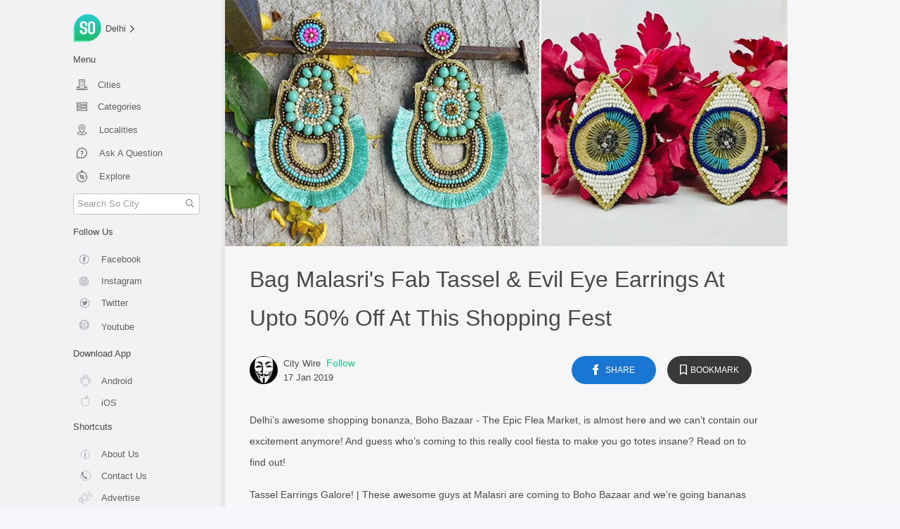

--- FILE ---
content_type: application/javascript; charset=UTF-8
request_url: https://so.city/_nuxt/1e7555e.js
body_size: 94206
content:
(window.webpackJsonp=window.webpackJsonp||[]).push([[3],Array(358).concat([function(t,e){var n=Array.isArray;t.exports=n},,,function(t,e){t.exports=function(t){return t.webpackPolyfill||(t.deprecate=function(){},t.paths=[],t.children||(t.children=[]),Object.defineProperty(t,"loaded",{enumerable:!0,get:function(){return t.l}}),Object.defineProperty(t,"id",{enumerable:!0,get:function(){return t.i}}),t.webpackPolyfill=1),t}},function(t,e,n){var r=n(577),o="object"==typeof self&&self&&self.Object===Object&&self,c=r||o||Function("return this")();t.exports=c},,,,,function(t,e){t.exports=function(t){var e=typeof t;return null!=t&&("object"==e||"function"==e)}},,,,,function(t,e,n){"use strict";var r=e.NAMESPACES={HTML:"http://www.w3.org/1999/xhtml",MATHML:"http://www.w3.org/1998/Math/MathML",SVG:"http://www.w3.org/2000/svg",XLINK:"http://www.w3.org/1999/xlink",XML:"http://www.w3.org/XML/1998/namespace",XMLNS:"http://www.w3.org/2000/xmlns/"};e.ATTRS={TYPE:"type",ACTION:"action",ENCODING:"encoding",PROMPT:"prompt",NAME:"name",COLOR:"color",FACE:"face",SIZE:"size"},e.DOCUMENT_MODE={NO_QUIRKS:"no-quirks",QUIRKS:"quirks",LIMITED_QUIRKS:"limited-quirks"};var o=e.TAG_NAMES={A:"a",ADDRESS:"address",ANNOTATION_XML:"annotation-xml",APPLET:"applet",AREA:"area",ARTICLE:"article",ASIDE:"aside",B:"b",BASE:"base",BASEFONT:"basefont",BGSOUND:"bgsound",BIG:"big",BLOCKQUOTE:"blockquote",BODY:"body",BR:"br",BUTTON:"button",CAPTION:"caption",CENTER:"center",CODE:"code",COL:"col",COLGROUP:"colgroup",DD:"dd",DESC:"desc",DETAILS:"details",DIALOG:"dialog",DIR:"dir",DIV:"div",DL:"dl",DT:"dt",EM:"em",EMBED:"embed",FIELDSET:"fieldset",FIGCAPTION:"figcaption",FIGURE:"figure",FONT:"font",FOOTER:"footer",FOREIGN_OBJECT:"foreignObject",FORM:"form",FRAME:"frame",FRAMESET:"frameset",H1:"h1",H2:"h2",H3:"h3",H4:"h4",H5:"h5",H6:"h6",HEAD:"head",HEADER:"header",HGROUP:"hgroup",HR:"hr",HTML:"html",I:"i",IMG:"img",IMAGE:"image",INPUT:"input",IFRAME:"iframe",KEYGEN:"keygen",LABEL:"label",LI:"li",LINK:"link",LISTING:"listing",MAIN:"main",MALIGNMARK:"malignmark",MARQUEE:"marquee",MATH:"math",MENU:"menu",MENUITEM:"menuitem",META:"meta",MGLYPH:"mglyph",MI:"mi",MO:"mo",MN:"mn",MS:"ms",MTEXT:"mtext",NAV:"nav",NOBR:"nobr",NOFRAMES:"noframes",NOEMBED:"noembed",NOSCRIPT:"noscript",OBJECT:"object",OL:"ol",OPTGROUP:"optgroup",OPTION:"option",P:"p",PARAM:"param",PLAINTEXT:"plaintext",PRE:"pre",RB:"rb",RP:"rp",RT:"rt",RTC:"rtc",RUBY:"ruby",S:"s",SCRIPT:"script",SECTION:"section",SELECT:"select",SOURCE:"source",SMALL:"small",SPAN:"span",STRIKE:"strike",STRONG:"strong",STYLE:"style",SUB:"sub",SUMMARY:"summary",SUP:"sup",TABLE:"table",TBODY:"tbody",TEMPLATE:"template",TEXTAREA:"textarea",TFOOT:"tfoot",TD:"td",TH:"th",THEAD:"thead",TITLE:"title",TR:"tr",TRACK:"track",TT:"tt",U:"u",UL:"ul",SVG:"svg",VAR:"var",WBR:"wbr",XMP:"xmp"},c=e.SPECIAL_ELEMENTS=Object.create(null);c[r.HTML]=Object.create(null),c[r.HTML][o.ADDRESS]=!0,c[r.HTML][o.APPLET]=!0,c[r.HTML][o.AREA]=!0,c[r.HTML][o.ARTICLE]=!0,c[r.HTML][o.ASIDE]=!0,c[r.HTML][o.BASE]=!0,c[r.HTML][o.BASEFONT]=!0,c[r.HTML][o.BGSOUND]=!0,c[r.HTML][o.BLOCKQUOTE]=!0,c[r.HTML][o.BODY]=!0,c[r.HTML][o.BR]=!0,c[r.HTML][o.BUTTON]=!0,c[r.HTML][o.CAPTION]=!0,c[r.HTML][o.CENTER]=!0,c[r.HTML][o.COL]=!0,c[r.HTML][o.COLGROUP]=!0,c[r.HTML][o.DD]=!0,c[r.HTML][o.DETAILS]=!0,c[r.HTML][o.DIR]=!0,c[r.HTML][o.DIV]=!0,c[r.HTML][o.DL]=!0,c[r.HTML][o.DT]=!0,c[r.HTML][o.EMBED]=!0,c[r.HTML][o.FIELDSET]=!0,c[r.HTML][o.FIGCAPTION]=!0,c[r.HTML][o.FIGURE]=!0,c[r.HTML][o.FOOTER]=!0,c[r.HTML][o.FORM]=!0,c[r.HTML][o.FRAME]=!0,c[r.HTML][o.FRAMESET]=!0,c[r.HTML][o.H1]=!0,c[r.HTML][o.H2]=!0,c[r.HTML][o.H3]=!0,c[r.HTML][o.H4]=!0,c[r.HTML][o.H5]=!0,c[r.HTML][o.H6]=!0,c[r.HTML][o.HEAD]=!0,c[r.HTML][o.HEADER]=!0,c[r.HTML][o.HGROUP]=!0,c[r.HTML][o.HR]=!0,c[r.HTML][o.HTML]=!0,c[r.HTML][o.IFRAME]=!0,c[r.HTML][o.IMG]=!0,c[r.HTML][o.INPUT]=!0,c[r.HTML][o.LI]=!0,c[r.HTML][o.LINK]=!0,c[r.HTML][o.LISTING]=!0,c[r.HTML][o.MAIN]=!0,c[r.HTML][o.MARQUEE]=!0,c[r.HTML][o.MENU]=!0,c[r.HTML][o.META]=!0,c[r.HTML][o.NAV]=!0,c[r.HTML][o.NOEMBED]=!0,c[r.HTML][o.NOFRAMES]=!0,c[r.HTML][o.NOSCRIPT]=!0,c[r.HTML][o.OBJECT]=!0,c[r.HTML][o.OL]=!0,c[r.HTML][o.P]=!0,c[r.HTML][o.PARAM]=!0,c[r.HTML][o.PLAINTEXT]=!0,c[r.HTML][o.PRE]=!0,c[r.HTML][o.SCRIPT]=!0,c[r.HTML][o.SECTION]=!0,c[r.HTML][o.SELECT]=!0,c[r.HTML][o.SOURCE]=!0,c[r.HTML][o.STYLE]=!0,c[r.HTML][o.SUMMARY]=!0,c[r.HTML][o.TABLE]=!0,c[r.HTML][o.TBODY]=!0,c[r.HTML][o.TD]=!0,c[r.HTML][o.TEMPLATE]=!0,c[r.HTML][o.TEXTAREA]=!0,c[r.HTML][o.TFOOT]=!0,c[r.HTML][o.TH]=!0,c[r.HTML][o.THEAD]=!0,c[r.HTML][o.TITLE]=!0,c[r.HTML][o.TR]=!0,c[r.HTML][o.TRACK]=!0,c[r.HTML][o.UL]=!0,c[r.HTML][o.WBR]=!0,c[r.HTML][o.XMP]=!0,c[r.MATHML]=Object.create(null),c[r.MATHML][o.MI]=!0,c[r.MATHML][o.MO]=!0,c[r.MATHML][o.MN]=!0,c[r.MATHML][o.MS]=!0,c[r.MATHML][o.MTEXT]=!0,c[r.MATHML][o.ANNOTATION_XML]=!0,c[r.SVG]=Object.create(null),c[r.SVG][o.TITLE]=!0,c[r.SVG][o.FOREIGN_OBJECT]=!0,c[r.SVG][o.DESC]=!0},,,,,,,,,,,function(t,e){t.exports=function(t){return null!=t&&"object"==typeof t}},,,,function(t,e,n){var r=t.exports;[n(812),n(816),n(817),n(818),n(819),n(820)].forEach((function(t){Object.keys(t).forEach((function(e){r[e]=t[e].bind(r)}))}))},,function(t,e,n){var r=n(846),o=n(851);t.exports=function(object,t){var e=o(object,t);return r(e)?e:void 0}},function(t,e,n){var r=n(483),o=n(490);t.exports=function(t){return null!=t&&o(t.length)&&!r(t)}},,,function(t,e,n){(t.exports=n(554)).version=n(985).version},function(t,e){t.exports={Text:"text",Directive:"directive",Comment:"comment",Script:"script",Style:"style",Tag:"tag",CDATA:"cdata",Doctype:"doctype",isTag:function(t){return"tag"===t.type||"script"===t.type||"style"===t.type}}},function(t,e,n){"use strict";var r=n(826),o=n(407),c=n(827),l=o.CODE_POINTS,h=o.CODE_POINT_SEQUENCES,T={0:65533,13:13,128:8364,129:129,130:8218,131:402,132:8222,133:8230,134:8224,135:8225,136:710,137:8240,138:352,139:8249,140:338,141:141,142:381,143:143,144:144,145:8216,146:8217,147:8220,148:8221,149:8226,150:8211,151:8212,152:732,153:8482,154:353,155:8250,156:339,157:157,158:382,159:376},_="DATA_STATE";function f(t){return t===l.SPACE||t===l.LINE_FEED||t===l.TABULATION||t===l.FORM_FEED}function E(t){return t>=l.DIGIT_0&&t<=l.DIGIT_9}function m(t){return t>=l.LATIN_CAPITAL_A&&t<=l.LATIN_CAPITAL_Z}function d(t){return t>=l.LATIN_SMALL_A&&t<=l.LATIN_SMALL_Z}function A(t){return d(t)||m(t)}function N(t,e){return E(t)||e&&(t>=l.LATIN_CAPITAL_A&&t<=l.LATIN_CAPITAL_F||t>=l.LATIN_SMALL_A&&t<=l.LATIN_SMALL_F)}function O(t){return t+32}function S(t){return t<=65535?String.fromCharCode(t):(t-=65536,String.fromCharCode(t>>>10&1023|55296)+String.fromCharCode(56320|1023&t))}function v(t){return String.fromCharCode(O(t))}function C(t,e){for(var n=c[++t],r=++t,o=r+n-1;r<=o;){var l=r+o>>>1,h=c[l];if(h<e)r=l+1;else{if(!(h>e))return c[l+n];o=l-1}}return-1}var M=t.exports=function(){this.preprocessor=new r,this.tokenQueue=[],this.allowCDATA=!1,this.state=_,this.returnState="",this.tempBuff=[],this.additionalAllowedCp=void 0,this.lastStartTagName="",this.consumedAfterSnapshot=-1,this.active=!1,this.currentCharacterToken=null,this.currentToken=null,this.currentAttr=null};M.CHARACTER_TOKEN="CHARACTER_TOKEN",M.NULL_CHARACTER_TOKEN="NULL_CHARACTER_TOKEN",M.WHITESPACE_CHARACTER_TOKEN="WHITESPACE_CHARACTER_TOKEN",M.START_TAG_TOKEN="START_TAG_TOKEN",M.END_TAG_TOKEN="END_TAG_TOKEN",M.COMMENT_TOKEN="COMMENT_TOKEN",M.DOCTYPE_TOKEN="DOCTYPE_TOKEN",M.EOF_TOKEN="EOF_TOKEN",M.HIBERNATION_TOKEN="HIBERNATION_TOKEN",M.MODE={DATA:_,RCDATA:"RCDATA_STATE",RAWTEXT:"RAWTEXT_STATE",SCRIPT_DATA:"SCRIPT_DATA_STATE",PLAINTEXT:"PLAINTEXT_STATE"},M.getTokenAttr=function(t,e){for(var i=t.attrs.length-1;i>=0;i--)if(t.attrs[i].name===e)return t.attrs[i].value;return null},M.prototype.getNextToken=function(){for(;!this.tokenQueue.length&&this.active;){this._hibernationSnapshot();var t=this._consume();this._ensureHibernation()||this[this.state](t)}return this.tokenQueue.shift()},M.prototype.write=function(t,e){this.active=!0,this.preprocessor.write(t,e)},M.prototype.insertHtmlAtCurrentPos=function(t){this.active=!0,this.preprocessor.insertHtmlAtCurrentPos(t)},M.prototype._hibernationSnapshot=function(){this.consumedAfterSnapshot=0},M.prototype._ensureHibernation=function(){if(this.preprocessor.endOfChunkHit){for(;this.consumedAfterSnapshot>0;this.consumedAfterSnapshot--)this.preprocessor.retreat();return this.active=!1,this.tokenQueue.push({type:M.HIBERNATION_TOKEN}),!0}return!1},M.prototype._consume=function(){return this.consumedAfterSnapshot++,this.preprocessor.advance()},M.prototype._unconsume=function(){this.consumedAfterSnapshot--,this.preprocessor.retreat()},M.prototype._unconsumeSeveral=function(t){for(;t--;)this._unconsume()},M.prototype._reconsumeInState=function(t){this.state=t,this._unconsume()},M.prototype._consumeSubsequentIfMatch=function(pattern,t,e){for(var n=0,r=!0,o=pattern.length,c=0,h=t,T=void 0;c<o;c++){if(c>0&&(h=this._consume(),n++),h===l.EOF){r=!1;break}if(h!==(T=pattern[c])&&(e||h!==O(T))){r=!1;break}}return r||this._unconsumeSeveral(n),r},M.prototype._lookahead=function(){var t=this._consume();return this._unconsume(),t},M.prototype.isTempBufferEqualToScriptString=function(){if(this.tempBuff.length!==h.SCRIPT_STRING.length)return!1;for(var i=0;i<this.tempBuff.length;i++)if(this.tempBuff[i]!==h.SCRIPT_STRING[i])return!1;return!0},M.prototype._createStartTagToken=function(){this.currentToken={type:M.START_TAG_TOKEN,tagName:"",selfClosing:!1,attrs:[]}},M.prototype._createEndTagToken=function(){this.currentToken={type:M.END_TAG_TOKEN,tagName:"",attrs:[]}},M.prototype._createCommentToken=function(){this.currentToken={type:M.COMMENT_TOKEN,data:""}},M.prototype._createDoctypeToken=function(t){this.currentToken={type:M.DOCTYPE_TOKEN,name:t,forceQuirks:!1,publicId:null,systemId:null}},M.prototype._createCharacterToken=function(t,e){this.currentCharacterToken={type:t,chars:e}},M.prototype._createAttr=function(t){this.currentAttr={name:t,value:""}},M.prototype._isDuplicateAttr=function(){return null!==M.getTokenAttr(this.currentToken,this.currentAttr.name)},M.prototype._leaveAttrName=function(t){this.state=t,this._isDuplicateAttr()||this.currentToken.attrs.push(this.currentAttr)},M.prototype._leaveAttrValue=function(t){this.state=t},M.prototype._isAppropriateEndTagToken=function(){return this.lastStartTagName===this.currentToken.tagName},M.prototype._emitCurrentToken=function(){this._emitCurrentCharacterToken(),this.currentToken.type===M.START_TAG_TOKEN&&(this.lastStartTagName=this.currentToken.tagName),this.tokenQueue.push(this.currentToken),this.currentToken=null},M.prototype._emitCurrentCharacterToken=function(){this.currentCharacterToken&&(this.tokenQueue.push(this.currentCharacterToken),this.currentCharacterToken=null)},M.prototype._emitEOFToken=function(){this._emitCurrentCharacterToken(),this.tokenQueue.push({type:M.EOF_TOKEN})},M.prototype._appendCharToCurrentCharacterToken=function(t,e){this.currentCharacterToken&&this.currentCharacterToken.type!==t&&this._emitCurrentCharacterToken(),this.currentCharacterToken?this.currentCharacterToken.chars+=e:this._createCharacterToken(t,e)},M.prototype._emitCodePoint=function(t){var e=M.CHARACTER_TOKEN;f(t)?e=M.WHITESPACE_CHARACTER_TOKEN:t===l.NULL&&(e=M.NULL_CHARACTER_TOKEN),this._appendCharToCurrentCharacterToken(e,S(t))},M.prototype._emitSeveralCodePoints=function(t){for(var i=0;i<t.length;i++)this._emitCodePoint(t[i])},M.prototype._emitChar=function(t){this._appendCharToCurrentCharacterToken(M.CHARACTER_TOKEN,t)},M.prototype._consumeNumericEntity=function(t){var e="",n=void 0;do{e+=S(this._consume()),n=this._lookahead()}while(n!==l.EOF&&N(n,t));this._lookahead()===l.SEMICOLON&&this._consume();var r,o=parseInt(e,t?16:10),c=T[o];return c||((r=o)>=55296&&r<=57343||r>1114111?l.REPLACEMENT_CHARACTER:o)},M.prototype._consumeNamedEntity=function(t){for(var e=null,n=0,r=null,o=0,h=!1,i=0;i>-1;){var T=c[i],_=T<7;if(_&&1&T&&(e=2&T?[c[++i],c[++i]]:[c[++i]],n=o,r===l.SEMICOLON)){h=!0;break}if(o++,(r=this._consume())===l.EOF)break;i=_?4&T?C(i,r):-1:r===T?++i:-1}if(e){if(!h&&(this._unconsumeSeveral(o-n),t)){var f=this._lookahead();if(f===l.EQUALS_SIGN||function(t){return A(t)||E(t)}(f))return this._unconsumeSeveral(n),null}return e}return this._unconsumeSeveral(o),null},M.prototype._consumeCharacterReference=function(t,e){if(f(t)||t===l.GREATER_THAN_SIGN||t===l.AMPERSAND||t===this.additionalAllowedCp||t===l.EOF)return this._unconsume(),null;if(t===l.NUMBER_SIGN){var n=!1,r=this._lookahead();return r!==l.LATIN_SMALL_X&&r!==l.LATIN_CAPITAL_X||(this._consume(),n=!0),(r=this._lookahead())!==l.EOF&&N(r,n)?[this._consumeNumericEntity(n)]:(this._unconsumeSeveral(n?2:1),null)}return this._unconsume(),this._consumeNamedEntity(e)};var I=M.prototype;I[_]=function(t){this.preprocessor.dropParsedChunk(),t===l.AMPERSAND?this.state="CHARACTER_REFERENCE_IN_DATA_STATE":t===l.LESS_THAN_SIGN?this.state="TAG_OPEN_STATE":t===l.NULL?this._emitCodePoint(t):t===l.EOF?this._emitEOFToken():this._emitCodePoint(t)},I.CHARACTER_REFERENCE_IN_DATA_STATE=function(t){this.additionalAllowedCp=void 0;var e=this._consumeCharacterReference(t,!1);this._ensureHibernation()||(e?this._emitSeveralCodePoints(e):this._emitChar("&"),this.state=_)},I.RCDATA_STATE=function(t){this.preprocessor.dropParsedChunk(),t===l.AMPERSAND?this.state="CHARACTER_REFERENCE_IN_RCDATA_STATE":t===l.LESS_THAN_SIGN?this.state="RCDATA_LESS_THAN_SIGN_STATE":t===l.NULL?this._emitChar(o.REPLACEMENT_CHARACTER):t===l.EOF?this._emitEOFToken():this._emitCodePoint(t)},I.CHARACTER_REFERENCE_IN_RCDATA_STATE=function(t){this.additionalAllowedCp=void 0;var e=this._consumeCharacterReference(t,!1);this._ensureHibernation()||(e?this._emitSeveralCodePoints(e):this._emitChar("&"),this.state="RCDATA_STATE")},I.RAWTEXT_STATE=function(t){this.preprocessor.dropParsedChunk(),t===l.LESS_THAN_SIGN?this.state="RAWTEXT_LESS_THAN_SIGN_STATE":t===l.NULL?this._emitChar(o.REPLACEMENT_CHARACTER):t===l.EOF?this._emitEOFToken():this._emitCodePoint(t)},I.SCRIPT_DATA_STATE=function(t){this.preprocessor.dropParsedChunk(),t===l.LESS_THAN_SIGN?this.state="SCRIPT_DATA_LESS_THAN_SIGN_STATE":t===l.NULL?this._emitChar(o.REPLACEMENT_CHARACTER):t===l.EOF?this._emitEOFToken():this._emitCodePoint(t)},I.PLAINTEXT_STATE=function(t){this.preprocessor.dropParsedChunk(),t===l.NULL?this._emitChar(o.REPLACEMENT_CHARACTER):t===l.EOF?this._emitEOFToken():this._emitCodePoint(t)},I.TAG_OPEN_STATE=function(t){t===l.EXCLAMATION_MARK?this.state="MARKUP_DECLARATION_OPEN_STATE":t===l.SOLIDUS?this.state="END_TAG_OPEN_STATE":A(t)?(this._createStartTagToken(),this._reconsumeInState("TAG_NAME_STATE")):t===l.QUESTION_MARK?this._reconsumeInState("BOGUS_COMMENT_STATE"):(this._emitChar("<"),this._reconsumeInState(_))},I.END_TAG_OPEN_STATE=function(t){A(t)?(this._createEndTagToken(),this._reconsumeInState("TAG_NAME_STATE")):t===l.GREATER_THAN_SIGN?this.state=_:t===l.EOF?(this._reconsumeInState(_),this._emitChar("<"),this._emitChar("/")):this._reconsumeInState("BOGUS_COMMENT_STATE")},I.TAG_NAME_STATE=function(t){f(t)?this.state="BEFORE_ATTRIBUTE_NAME_STATE":t===l.SOLIDUS?this.state="SELF_CLOSING_START_TAG_STATE":t===l.GREATER_THAN_SIGN?(this.state=_,this._emitCurrentToken()):m(t)?this.currentToken.tagName+=v(t):t===l.NULL?this.currentToken.tagName+=o.REPLACEMENT_CHARACTER:t===l.EOF?this._reconsumeInState(_):this.currentToken.tagName+=S(t)},I.RCDATA_LESS_THAN_SIGN_STATE=function(t){t===l.SOLIDUS?(this.tempBuff=[],this.state="RCDATA_END_TAG_OPEN_STATE"):(this._emitChar("<"),this._reconsumeInState("RCDATA_STATE"))},I.RCDATA_END_TAG_OPEN_STATE=function(t){A(t)?(this._createEndTagToken(),this._reconsumeInState("RCDATA_END_TAG_NAME_STATE")):(this._emitChar("<"),this._emitChar("/"),this._reconsumeInState("RCDATA_STATE"))},I.RCDATA_END_TAG_NAME_STATE=function(t){if(m(t))this.currentToken.tagName+=v(t),this.tempBuff.push(t);else if(d(t))this.currentToken.tagName+=S(t),this.tempBuff.push(t);else{if(this._isAppropriateEndTagToken()){if(f(t))return void(this.state="BEFORE_ATTRIBUTE_NAME_STATE");if(t===l.SOLIDUS)return void(this.state="SELF_CLOSING_START_TAG_STATE");if(t===l.GREATER_THAN_SIGN)return this.state=_,void this._emitCurrentToken()}this._emitChar("<"),this._emitChar("/"),this._emitSeveralCodePoints(this.tempBuff),this._reconsumeInState("RCDATA_STATE")}},I.RAWTEXT_LESS_THAN_SIGN_STATE=function(t){t===l.SOLIDUS?(this.tempBuff=[],this.state="RAWTEXT_END_TAG_OPEN_STATE"):(this._emitChar("<"),this._reconsumeInState("RAWTEXT_STATE"))},I.RAWTEXT_END_TAG_OPEN_STATE=function(t){A(t)?(this._createEndTagToken(),this._reconsumeInState("RAWTEXT_END_TAG_NAME_STATE")):(this._emitChar("<"),this._emitChar("/"),this._reconsumeInState("RAWTEXT_STATE"))},I.RAWTEXT_END_TAG_NAME_STATE=function(t){if(m(t))this.currentToken.tagName+=v(t),this.tempBuff.push(t);else if(d(t))this.currentToken.tagName+=S(t),this.tempBuff.push(t);else{if(this._isAppropriateEndTagToken()){if(f(t))return void(this.state="BEFORE_ATTRIBUTE_NAME_STATE");if(t===l.SOLIDUS)return void(this.state="SELF_CLOSING_START_TAG_STATE");if(t===l.GREATER_THAN_SIGN)return this._emitCurrentToken(),void(this.state=_)}this._emitChar("<"),this._emitChar("/"),this._emitSeveralCodePoints(this.tempBuff),this._reconsumeInState("RAWTEXT_STATE")}},I.SCRIPT_DATA_LESS_THAN_SIGN_STATE=function(t){t===l.SOLIDUS?(this.tempBuff=[],this.state="SCRIPT_DATA_END_TAG_OPEN_STATE"):t===l.EXCLAMATION_MARK?(this.state="SCRIPT_DATA_ESCAPE_START_STATE",this._emitChar("<"),this._emitChar("!")):(this._emitChar("<"),this._reconsumeInState("SCRIPT_DATA_STATE"))},I.SCRIPT_DATA_END_TAG_OPEN_STATE=function(t){A(t)?(this._createEndTagToken(),this._reconsumeInState("SCRIPT_DATA_END_TAG_NAME_STATE")):(this._emitChar("<"),this._emitChar("/"),this._reconsumeInState("SCRIPT_DATA_STATE"))},I.SCRIPT_DATA_END_TAG_NAME_STATE=function(t){if(m(t))this.currentToken.tagName+=v(t),this.tempBuff.push(t);else if(d(t))this.currentToken.tagName+=S(t),this.tempBuff.push(t);else{if(this._isAppropriateEndTagToken()){if(f(t))return void(this.state="BEFORE_ATTRIBUTE_NAME_STATE");if(t===l.SOLIDUS)return void(this.state="SELF_CLOSING_START_TAG_STATE");if(t===l.GREATER_THAN_SIGN)return this._emitCurrentToken(),void(this.state=_)}this._emitChar("<"),this._emitChar("/"),this._emitSeveralCodePoints(this.tempBuff),this._reconsumeInState("SCRIPT_DATA_STATE")}},I.SCRIPT_DATA_ESCAPE_START_STATE=function(t){t===l.HYPHEN_MINUS?(this.state="SCRIPT_DATA_ESCAPE_START_DASH_STATE",this._emitChar("-")):this._reconsumeInState("SCRIPT_DATA_STATE")},I.SCRIPT_DATA_ESCAPE_START_DASH_STATE=function(t){t===l.HYPHEN_MINUS?(this.state="SCRIPT_DATA_ESCAPED_DASH_DASH_STATE",this._emitChar("-")):this._reconsumeInState("SCRIPT_DATA_STATE")},I.SCRIPT_DATA_ESCAPED_STATE=function(t){t===l.HYPHEN_MINUS?(this.state="SCRIPT_DATA_ESCAPED_DASH_STATE",this._emitChar("-")):t===l.LESS_THAN_SIGN?this.state="SCRIPT_DATA_ESCAPED_LESS_THAN_SIGN_STATE":t===l.NULL?this._emitChar(o.REPLACEMENT_CHARACTER):t===l.EOF?this._reconsumeInState(_):this._emitCodePoint(t)},I.SCRIPT_DATA_ESCAPED_DASH_STATE=function(t){t===l.HYPHEN_MINUS?(this.state="SCRIPT_DATA_ESCAPED_DASH_DASH_STATE",this._emitChar("-")):t===l.LESS_THAN_SIGN?this.state="SCRIPT_DATA_ESCAPED_LESS_THAN_SIGN_STATE":t===l.NULL?(this.state="SCRIPT_DATA_ESCAPED_STATE",this._emitChar(o.REPLACEMENT_CHARACTER)):t===l.EOF?this._reconsumeInState(_):(this.state="SCRIPT_DATA_ESCAPED_STATE",this._emitCodePoint(t))},I.SCRIPT_DATA_ESCAPED_DASH_DASH_STATE=function(t){t===l.HYPHEN_MINUS?this._emitChar("-"):t===l.LESS_THAN_SIGN?this.state="SCRIPT_DATA_ESCAPED_LESS_THAN_SIGN_STATE":t===l.GREATER_THAN_SIGN?(this.state="SCRIPT_DATA_STATE",this._emitChar(">")):t===l.NULL?(this.state="SCRIPT_DATA_ESCAPED_STATE",this._emitChar(o.REPLACEMENT_CHARACTER)):t===l.EOF?this._reconsumeInState(_):(this.state="SCRIPT_DATA_ESCAPED_STATE",this._emitCodePoint(t))},I.SCRIPT_DATA_ESCAPED_LESS_THAN_SIGN_STATE=function(t){t===l.SOLIDUS?(this.tempBuff=[],this.state="SCRIPT_DATA_ESCAPED_END_TAG_OPEN_STATE"):A(t)?(this.tempBuff=[],this._emitChar("<"),this._reconsumeInState("SCRIPT_DATA_DOUBLE_ESCAPE_START_STATE")):(this._emitChar("<"),this._reconsumeInState("SCRIPT_DATA_ESCAPED_STATE"))},I.SCRIPT_DATA_ESCAPED_END_TAG_OPEN_STATE=function(t){A(t)?(this._createEndTagToken(),this._reconsumeInState("SCRIPT_DATA_ESCAPED_END_TAG_NAME_STATE")):(this._emitChar("<"),this._emitChar("/"),this._reconsumeInState("SCRIPT_DATA_ESCAPED_STATE"))},I.SCRIPT_DATA_ESCAPED_END_TAG_NAME_STATE=function(t){if(m(t))this.currentToken.tagName+=v(t),this.tempBuff.push(t);else if(d(t))this.currentToken.tagName+=S(t),this.tempBuff.push(t);else{if(this._isAppropriateEndTagToken()){if(f(t))return void(this.state="BEFORE_ATTRIBUTE_NAME_STATE");if(t===l.SOLIDUS)return void(this.state="SELF_CLOSING_START_TAG_STATE");if(t===l.GREATER_THAN_SIGN)return this._emitCurrentToken(),void(this.state=_)}this._emitChar("<"),this._emitChar("/"),this._emitSeveralCodePoints(this.tempBuff),this._reconsumeInState("SCRIPT_DATA_ESCAPED_STATE")}},I.SCRIPT_DATA_DOUBLE_ESCAPE_START_STATE=function(t){f(t)||t===l.SOLIDUS||t===l.GREATER_THAN_SIGN?(this.state=this.isTempBufferEqualToScriptString()?"SCRIPT_DATA_DOUBLE_ESCAPED_STATE":"SCRIPT_DATA_ESCAPED_STATE",this._emitCodePoint(t)):m(t)?(this.tempBuff.push(O(t)),this._emitCodePoint(t)):d(t)?(this.tempBuff.push(t),this._emitCodePoint(t)):this._reconsumeInState("SCRIPT_DATA_ESCAPED_STATE")},I.SCRIPT_DATA_DOUBLE_ESCAPED_STATE=function(t){t===l.HYPHEN_MINUS?(this.state="SCRIPT_DATA_DOUBLE_ESCAPED_DASH_STATE",this._emitChar("-")):t===l.LESS_THAN_SIGN?(this.state="SCRIPT_DATA_DOUBLE_ESCAPED_LESS_THAN_SIGN_STATE",this._emitChar("<")):t===l.NULL?this._emitChar(o.REPLACEMENT_CHARACTER):t===l.EOF?this._reconsumeInState(_):this._emitCodePoint(t)},I.SCRIPT_DATA_DOUBLE_ESCAPED_DASH_STATE=function(t){t===l.HYPHEN_MINUS?(this.state="SCRIPT_DATA_DOUBLE_ESCAPED_DASH_DASH_STATE",this._emitChar("-")):t===l.LESS_THAN_SIGN?(this.state="SCRIPT_DATA_DOUBLE_ESCAPED_LESS_THAN_SIGN_STATE",this._emitChar("<")):t===l.NULL?(this.state="SCRIPT_DATA_DOUBLE_ESCAPED_STATE",this._emitChar(o.REPLACEMENT_CHARACTER)):t===l.EOF?this._reconsumeInState(_):(this.state="SCRIPT_DATA_DOUBLE_ESCAPED_STATE",this._emitCodePoint(t))},I.SCRIPT_DATA_DOUBLE_ESCAPED_DASH_DASH_STATE=function(t){t===l.HYPHEN_MINUS?this._emitChar("-"):t===l.LESS_THAN_SIGN?(this.state="SCRIPT_DATA_DOUBLE_ESCAPED_LESS_THAN_SIGN_STATE",this._emitChar("<")):t===l.GREATER_THAN_SIGN?(this.state="SCRIPT_DATA_STATE",this._emitChar(">")):t===l.NULL?(this.state="SCRIPT_DATA_DOUBLE_ESCAPED_STATE",this._emitChar(o.REPLACEMENT_CHARACTER)):t===l.EOF?this._reconsumeInState(_):(this.state="SCRIPT_DATA_DOUBLE_ESCAPED_STATE",this._emitCodePoint(t))},I.SCRIPT_DATA_DOUBLE_ESCAPED_LESS_THAN_SIGN_STATE=function(t){t===l.SOLIDUS?(this.tempBuff=[],this.state="SCRIPT_DATA_DOUBLE_ESCAPE_END_STATE",this._emitChar("/")):this._reconsumeInState("SCRIPT_DATA_DOUBLE_ESCAPED_STATE")},I.SCRIPT_DATA_DOUBLE_ESCAPE_END_STATE=function(t){f(t)||t===l.SOLIDUS||t===l.GREATER_THAN_SIGN?(this.state=this.isTempBufferEqualToScriptString()?"SCRIPT_DATA_ESCAPED_STATE":"SCRIPT_DATA_DOUBLE_ESCAPED_STATE",this._emitCodePoint(t)):m(t)?(this.tempBuff.push(O(t)),this._emitCodePoint(t)):d(t)?(this.tempBuff.push(t),this._emitCodePoint(t)):this._reconsumeInState("SCRIPT_DATA_DOUBLE_ESCAPED_STATE")},I.BEFORE_ATTRIBUTE_NAME_STATE=function(t){f(t)||(t===l.SOLIDUS||t===l.GREATER_THAN_SIGN||t===l.EOF?this._reconsumeInState("AFTER_ATTRIBUTE_NAME_STATE"):t===l.EQUALS_SIGN?(this._createAttr("="),this.state="ATTRIBUTE_NAME_STATE"):(this._createAttr(""),this._reconsumeInState("ATTRIBUTE_NAME_STATE")))},I.ATTRIBUTE_NAME_STATE=function(t){f(t)||t===l.SOLIDUS||t===l.GREATER_THAN_SIGN||t===l.EOF?(this._leaveAttrName("AFTER_ATTRIBUTE_NAME_STATE"),this._unconsume()):t===l.EQUALS_SIGN?this._leaveAttrName("BEFORE_ATTRIBUTE_VALUE_STATE"):m(t)?this.currentAttr.name+=v(t):t===l.QUOTATION_MARK||t===l.APOSTROPHE||t===l.LESS_THAN_SIGN?this.currentAttr.name+=S(t):t===l.NULL?this.currentAttr.name+=o.REPLACEMENT_CHARACTER:this.currentAttr.name+=S(t)},I.AFTER_ATTRIBUTE_NAME_STATE=function(t){f(t)||(t===l.SOLIDUS?this.state="SELF_CLOSING_START_TAG_STATE":t===l.EQUALS_SIGN?this.state="BEFORE_ATTRIBUTE_VALUE_STATE":t===l.GREATER_THAN_SIGN?(this.state=_,this._emitCurrentToken()):t===l.EOF?this._reconsumeInState(_):(this._createAttr(""),this._reconsumeInState("ATTRIBUTE_NAME_STATE")))},I.BEFORE_ATTRIBUTE_VALUE_STATE=function(t){f(t)||(t===l.QUOTATION_MARK?this.state="ATTRIBUTE_VALUE_DOUBLE_QUOTED_STATE":t===l.APOSTROPHE?this.state="ATTRIBUTE_VALUE_SINGLE_QUOTED_STATE":this._reconsumeInState("ATTRIBUTE_VALUE_UNQUOTED_STATE"))},I.ATTRIBUTE_VALUE_DOUBLE_QUOTED_STATE=function(t){t===l.QUOTATION_MARK?this.state="AFTER_ATTRIBUTE_VALUE_QUOTED_STATE":t===l.AMPERSAND?(this.additionalAllowedCp=l.QUOTATION_MARK,this.returnState=this.state,this.state="CHARACTER_REFERENCE_IN_ATTRIBUTE_VALUE_STATE"):t===l.NULL?this.currentAttr.value+=o.REPLACEMENT_CHARACTER:t===l.EOF?this._reconsumeInState(_):this.currentAttr.value+=S(t)},I.ATTRIBUTE_VALUE_SINGLE_QUOTED_STATE=function(t){t===l.APOSTROPHE?this.state="AFTER_ATTRIBUTE_VALUE_QUOTED_STATE":t===l.AMPERSAND?(this.additionalAllowedCp=l.APOSTROPHE,this.returnState=this.state,this.state="CHARACTER_REFERENCE_IN_ATTRIBUTE_VALUE_STATE"):t===l.NULL?this.currentAttr.value+=o.REPLACEMENT_CHARACTER:t===l.EOF?this._reconsumeInState(_):this.currentAttr.value+=S(t)},I.ATTRIBUTE_VALUE_UNQUOTED_STATE=function(t){f(t)?this._leaveAttrValue("BEFORE_ATTRIBUTE_NAME_STATE"):t===l.AMPERSAND?(this.additionalAllowedCp=l.GREATER_THAN_SIGN,this.returnState=this.state,this.state="CHARACTER_REFERENCE_IN_ATTRIBUTE_VALUE_STATE"):t===l.GREATER_THAN_SIGN?(this._leaveAttrValue(_),this._emitCurrentToken()):t===l.NULL?this.currentAttr.value+=o.REPLACEMENT_CHARACTER:t===l.QUOTATION_MARK||t===l.APOSTROPHE||t===l.LESS_THAN_SIGN||t===l.EQUALS_SIGN||t===l.GRAVE_ACCENT?this.currentAttr.value+=S(t):t===l.EOF?this._reconsumeInState(_):this.currentAttr.value+=S(t)},I.CHARACTER_REFERENCE_IN_ATTRIBUTE_VALUE_STATE=function(t){var e=this._consumeCharacterReference(t,!0);if(!this._ensureHibernation()){if(e)for(var i=0;i<e.length;i++)this.currentAttr.value+=S(e[i]);else this.currentAttr.value+="&";this.state=this.returnState}},I.AFTER_ATTRIBUTE_VALUE_QUOTED_STATE=function(t){f(t)?this._leaveAttrValue("BEFORE_ATTRIBUTE_NAME_STATE"):t===l.SOLIDUS?this._leaveAttrValue("SELF_CLOSING_START_TAG_STATE"):t===l.GREATER_THAN_SIGN?(this._leaveAttrValue(_),this._emitCurrentToken()):t===l.EOF?this._reconsumeInState(_):this._reconsumeInState("BEFORE_ATTRIBUTE_NAME_STATE")},I.SELF_CLOSING_START_TAG_STATE=function(t){t===l.GREATER_THAN_SIGN?(this.currentToken.selfClosing=!0,this.state=_,this._emitCurrentToken()):t===l.EOF?this._reconsumeInState(_):this._reconsumeInState("BEFORE_ATTRIBUTE_NAME_STATE")},I.BOGUS_COMMENT_STATE=function(){this._createCommentToken(),this._reconsumeInState("BOGUS_COMMENT_STATE_CONTINUATION")},I.BOGUS_COMMENT_STATE_CONTINUATION=function(t){for(;;){if(t===l.GREATER_THAN_SIGN){this.state=_;break}if(t===l.EOF){this._reconsumeInState(_);break}if(this.currentToken.data+=t===l.NULL?o.REPLACEMENT_CHARACTER:S(t),this._hibernationSnapshot(),t=this._consume(),this._ensureHibernation())return}this._emitCurrentToken()},I.MARKUP_DECLARATION_OPEN_STATE=function(t){var e=this._consumeSubsequentIfMatch(h.DASH_DASH_STRING,t,!0),n=!e&&this._consumeSubsequentIfMatch(h.DOCTYPE_STRING,t,!1),r=!e&&!n&&this.allowCDATA&&this._consumeSubsequentIfMatch(h.CDATA_START_STRING,t,!0);this._ensureHibernation()||(e?(this._createCommentToken(),this.state="COMMENT_START_STATE"):n?this.state="DOCTYPE_STATE":r?this.state="CDATA_SECTION_STATE":this._reconsumeInState("BOGUS_COMMENT_STATE"))},I.COMMENT_START_STATE=function(t){t===l.HYPHEN_MINUS?this.state="COMMENT_START_DASH_STATE":t===l.NULL?(this.currentToken.data+=o.REPLACEMENT_CHARACTER,this.state="COMMENT_STATE"):t===l.GREATER_THAN_SIGN?(this.state=_,this._emitCurrentToken()):t===l.EOF?(this._emitCurrentToken(),this._reconsumeInState(_)):(this.currentToken.data+=S(t),this.state="COMMENT_STATE")},I.COMMENT_START_DASH_STATE=function(t){t===l.HYPHEN_MINUS?this.state="COMMENT_END_STATE":t===l.NULL?(this.currentToken.data+="-",this.currentToken.data+=o.REPLACEMENT_CHARACTER,this.state="COMMENT_STATE"):t===l.GREATER_THAN_SIGN?(this.state=_,this._emitCurrentToken()):t===l.EOF?(this._emitCurrentToken(),this._reconsumeInState(_)):(this.currentToken.data+="-",this.currentToken.data+=S(t),this.state="COMMENT_STATE")},I.COMMENT_STATE=function(t){t===l.HYPHEN_MINUS?this.state="COMMENT_END_DASH_STATE":t===l.NULL?this.currentToken.data+=o.REPLACEMENT_CHARACTER:t===l.EOF?(this._emitCurrentToken(),this._reconsumeInState(_)):this.currentToken.data+=S(t)},I.COMMENT_END_DASH_STATE=function(t){t===l.HYPHEN_MINUS?this.state="COMMENT_END_STATE":t===l.NULL?(this.currentToken.data+="-",this.currentToken.data+=o.REPLACEMENT_CHARACTER,this.state="COMMENT_STATE"):t===l.EOF?(this._emitCurrentToken(),this._reconsumeInState(_)):(this.currentToken.data+="-",this.currentToken.data+=S(t),this.state="COMMENT_STATE")},I.COMMENT_END_STATE=function(t){t===l.GREATER_THAN_SIGN?(this.state=_,this._emitCurrentToken()):t===l.EXCLAMATION_MARK?this.state="COMMENT_END_BANG_STATE":t===l.HYPHEN_MINUS?this.currentToken.data+="-":t===l.NULL?(this.currentToken.data+="--",this.currentToken.data+=o.REPLACEMENT_CHARACTER,this.state="COMMENT_STATE"):t===l.EOF?(this._reconsumeInState(_),this._emitCurrentToken()):(this.currentToken.data+="--",this.currentToken.data+=S(t),this.state="COMMENT_STATE")},I.COMMENT_END_BANG_STATE=function(t){t===l.HYPHEN_MINUS?(this.currentToken.data+="--!",this.state="COMMENT_END_DASH_STATE"):t===l.GREATER_THAN_SIGN?(this.state=_,this._emitCurrentToken()):t===l.NULL?(this.currentToken.data+="--!",this.currentToken.data+=o.REPLACEMENT_CHARACTER,this.state="COMMENT_STATE"):t===l.EOF?(this._emitCurrentToken(),this._reconsumeInState(_)):(this.currentToken.data+="--!",this.currentToken.data+=S(t),this.state="COMMENT_STATE")},I.DOCTYPE_STATE=function(t){f(t)||(t===l.GREATER_THAN_SIGN?(this._createDoctypeToken(null),this.currentToken.forceQuirks=!0,this._emitCurrentToken(),this.state=_):t===l.EOF?(this._createDoctypeToken(null),this.currentToken.forceQuirks=!0,this._emitCurrentToken(),this._reconsumeInState(_)):(this._createDoctypeToken(""),this._reconsumeInState("DOCTYPE_NAME_STATE")))},I.DOCTYPE_NAME_STATE=function(t){f(t)||t===l.GREATER_THAN_SIGN||t===l.EOF?this._reconsumeInState("AFTER_DOCTYPE_NAME_STATE"):m(t)?this.currentToken.name+=v(t):t===l.NULL?this.currentToken.name+=o.REPLACEMENT_CHARACTER:this.currentToken.name+=S(t)},I.AFTER_DOCTYPE_NAME_STATE=function(t){if(!f(t))if(t===l.GREATER_THAN_SIGN)this.state=_,this._emitCurrentToken();else{var e=this._consumeSubsequentIfMatch(h.PUBLIC_STRING,t,!1),n=!e&&this._consumeSubsequentIfMatch(h.SYSTEM_STRING,t,!1);this._ensureHibernation()||(e?this.state="BEFORE_DOCTYPE_PUBLIC_IDENTIFIER_STATE":n?this.state="BEFORE_DOCTYPE_SYSTEM_IDENTIFIER_STATE":(this.currentToken.forceQuirks=!0,this.state="BOGUS_DOCTYPE_STATE"))}},I.BEFORE_DOCTYPE_PUBLIC_IDENTIFIER_STATE=function(t){f(t)||(t===l.QUOTATION_MARK?(this.currentToken.publicId="",this.state="DOCTYPE_PUBLIC_IDENTIFIER_DOUBLE_QUOTED_STATE"):t===l.APOSTROPHE?(this.currentToken.publicId="",this.state="DOCTYPE_PUBLIC_IDENTIFIER_SINGLE_QUOTED_STATE"):(this.currentToken.forceQuirks=!0,this._reconsumeInState("BOGUS_DOCTYPE_STATE")))},I.DOCTYPE_PUBLIC_IDENTIFIER_DOUBLE_QUOTED_STATE=function(t){t===l.QUOTATION_MARK?this.state="BETWEEN_DOCTYPE_PUBLIC_AND_SYSTEM_IDENTIFIERS_STATE":t===l.NULL?this.currentToken.publicId+=o.REPLACEMENT_CHARACTER:t===l.GREATER_THAN_SIGN?(this.currentToken.forceQuirks=!0,this._emitCurrentToken(),this.state=_):t===l.EOF?(this.currentToken.forceQuirks=!0,this._emitCurrentToken(),this._reconsumeInState(_)):this.currentToken.publicId+=S(t)},I.DOCTYPE_PUBLIC_IDENTIFIER_SINGLE_QUOTED_STATE=function(t){t===l.APOSTROPHE?this.state="BETWEEN_DOCTYPE_PUBLIC_AND_SYSTEM_IDENTIFIERS_STATE":t===l.NULL?this.currentToken.publicId+=o.REPLACEMENT_CHARACTER:t===l.GREATER_THAN_SIGN?(this.currentToken.forceQuirks=!0,this._emitCurrentToken(),this.state=_):t===l.EOF?(this.currentToken.forceQuirks=!0,this._emitCurrentToken(),this._reconsumeInState(_)):this.currentToken.publicId+=S(t)},I.BETWEEN_DOCTYPE_PUBLIC_AND_SYSTEM_IDENTIFIERS_STATE=function(t){f(t)||(t===l.GREATER_THAN_SIGN?(this._emitCurrentToken(),this.state=_):t===l.QUOTATION_MARK?(this.currentToken.systemId="",this.state="DOCTYPE_SYSTEM_IDENTIFIER_DOUBLE_QUOTED_STATE"):t===l.APOSTROPHE?(this.currentToken.systemId="",this.state="DOCTYPE_SYSTEM_IDENTIFIER_SINGLE_QUOTED_STATE"):(this.currentToken.forceQuirks=!0,this._reconsumeInState("BOGUS_DOCTYPE_STATE")))},I.BEFORE_DOCTYPE_SYSTEM_IDENTIFIER_STATE=function(t){f(t)||(t===l.QUOTATION_MARK?(this.currentToken.systemId="",this.state="DOCTYPE_SYSTEM_IDENTIFIER_DOUBLE_QUOTED_STATE"):t===l.APOSTROPHE?(this.currentToken.systemId="",this.state="DOCTYPE_SYSTEM_IDENTIFIER_SINGLE_QUOTED_STATE"):(this.currentToken.forceQuirks=!0,this._reconsumeInState("BOGUS_DOCTYPE_STATE")))},I.DOCTYPE_SYSTEM_IDENTIFIER_DOUBLE_QUOTED_STATE=function(t){t===l.QUOTATION_MARK?this.state="AFTER_DOCTYPE_SYSTEM_IDENTIFIER_STATE":t===l.GREATER_THAN_SIGN?(this.currentToken.forceQuirks=!0,this._emitCurrentToken(),this.state=_):t===l.NULL?this.currentToken.systemId+=o.REPLACEMENT_CHARACTER:t===l.EOF?(this.currentToken.forceQuirks=!0,this._emitCurrentToken(),this._reconsumeInState(_)):this.currentToken.systemId+=S(t)},I.DOCTYPE_SYSTEM_IDENTIFIER_SINGLE_QUOTED_STATE=function(t){t===l.APOSTROPHE?this.state="AFTER_DOCTYPE_SYSTEM_IDENTIFIER_STATE":t===l.GREATER_THAN_SIGN?(this.currentToken.forceQuirks=!0,this._emitCurrentToken(),this.state=_):t===l.NULL?this.currentToken.systemId+=o.REPLACEMENT_CHARACTER:t===l.EOF?(this.currentToken.forceQuirks=!0,this._emitCurrentToken(),this._reconsumeInState(_)):this.currentToken.systemId+=S(t)},I.AFTER_DOCTYPE_SYSTEM_IDENTIFIER_STATE=function(t){f(t)||(t===l.GREATER_THAN_SIGN?(this._emitCurrentToken(),this.state=_):t===l.EOF?(this.currentToken.forceQuirks=!0,this._emitCurrentToken(),this._reconsumeInState(_)):this.state="BOGUS_DOCTYPE_STATE")},I.BOGUS_DOCTYPE_STATE=function(t){t===l.GREATER_THAN_SIGN?(this._emitCurrentToken(),this.state=_):t===l.EOF&&(this._emitCurrentToken(),this._reconsumeInState(_))},I.CDATA_SECTION_STATE=function(t){for(;;){if(t===l.EOF){this._reconsumeInState(_);break}var e=this._consumeSubsequentIfMatch(h.CDATA_END_STRING,t,!0);if(this._ensureHibernation())break;if(e){this.state=_;break}if(this._emitCodePoint(t),this._hibernationSnapshot(),t=this._consume(),this._ensureHibernation())break}}},function(t,e,n){var r=n(408),o=n(847),c=n(848),l=r?r.toStringTag:void 0;t.exports=function(t){return null==t?void 0===t?"[object Undefined]":"[object Null]":l&&l in Object(t)?o(t):c(t)}},function(t,e){t.exports=function(t,e){return t===e||t!=t&&e!=e}},,,,,,,,,function(t,e,n){var r=n(556),o=n(560);function c(e,n){return delete t.exports[e],t.exports[e]=n,n}t.exports={Parser:r,Tokenizer:n(557),ElementType:n(394),DomHandler:o,get FeedHandler(){return c("FeedHandler",n(811))},get Stream(){return c("Stream",n(821))},get WritableStream(){return c("WritableStream",n(562))},get ProxyHandler(){return c("ProxyHandler",n(823))},get DomUtils(){return c("DomUtils",n(387))},get CollectingHandler(){return c("CollectingHandler",n(824))},DefaultHandler:o,get RssHandler(){return c("RssHandler",this.FeedHandler)},parseDOM:function(data,t){var e=new o(t);return new r(e,t).end(data),e.dom},parseFeed:function(e,n){var o=new t.exports.FeedHandler(n);return new r(o,n).end(e),o.dom},createDomStream:function(t,e,n){var c=new o(t,e,n);return new r(c,e)},EVENTS:{attribute:2,cdatastart:0,cdataend:0,text:1,processinginstruction:2,comment:1,commentend:0,closetag:1,opentag:2,opentagname:1,error:1,end:0}}},function(t,e,n){"use strict";e.REPLACEMENT_CHARACTER="�",e.CODE_POINTS={EOF:-1,NULL:0,TABULATION:9,CARRIAGE_RETURN:13,LINE_FEED:10,FORM_FEED:12,SPACE:32,EXCLAMATION_MARK:33,QUOTATION_MARK:34,NUMBER_SIGN:35,AMPERSAND:38,APOSTROPHE:39,HYPHEN_MINUS:45,SOLIDUS:47,DIGIT_0:48,DIGIT_9:57,SEMICOLON:59,LESS_THAN_SIGN:60,EQUALS_SIGN:61,GREATER_THAN_SIGN:62,QUESTION_MARK:63,LATIN_CAPITAL_A:65,LATIN_CAPITAL_F:70,LATIN_CAPITAL_X:88,LATIN_CAPITAL_Z:90,GRAVE_ACCENT:96,LATIN_SMALL_A:97,LATIN_SMALL_F:102,LATIN_SMALL_X:120,LATIN_SMALL_Z:122,REPLACEMENT_CHARACTER:65533},e.CODE_POINT_SEQUENCES={DASH_DASH_STRING:[45,45],DOCTYPE_STRING:[68,79,67,84,89,80,69],CDATA_START_STRING:[91,67,68,65,84,65,91],CDATA_END_STRING:[93,93,62],SCRIPT_STRING:[115,99,114,105,112,116],PUBLIC_STRING:[80,85,66,76,73,67],SYSTEM_STRING:[83,89,83,84,69,77]}},function(t,e,n){var r=n(362).Symbol;t.exports=r},function(t,e){t.exports=function(t){return t}},function(t,e){var n=/^(?:0|[1-9]\d*)$/;t.exports=function(t,e){var r=typeof t;return!!(e=null==e?9007199254740991:e)&&("number"==r||"symbol"!=r&&n.test(t))&&t>-1&&t%1==0&&t<e}},function(t,e,n){var r=n(438),o=n(473),c=n(575),l={tag:!0,script:!0,style:!0};e.isTag=function(t){return t.type&&(t=t.type),l[t]||!1},e.camelCase=function(t){return t.replace(/[_.-](\w|$)/g,(function(t,e){return e.toUpperCase()}))},e.cssCase=function(t){return t.replace(/[A-Z]/g,"-$&").toLowerCase()},e.domEach=function(t,e){for(var i=0,n=t.length;i<n&&!1!==e.call(t,i,t[i]);)++i;return t},e.cloneDom=function(t,e){return e=c({},e,{_useHtmlParser2:!0}),r(o(t,e),e,!1).children};var h=/^(?:[^#<]*(<[\w\W]+>)[^>]*$|#([\w\-]*)$)/;e.isHtml=function(t){if("<"===t.charAt(0)&&">"===t.charAt(t.length-1)&&t.length>=3)return!0;var e=h.exec(t);return!(!e||!e[1])}},function(t,e,n){var r=n(888),o=n(890)(r);t.exports=o},function(t,e){t.exports={trueFunc:function(){return!0},falseFunc:function(){return!1}}},function(t,e,n){var r=n(933),o=n(953),c=n(409),l=n(358),h=n(962);t.exports=function(t){return"function"==typeof t?t:null==t?c:"object"==typeof t?l(t)?o(t[0],t[1]):r(t):h(t)}},function(t,e,n){var r=n(448);t.exports=function(t){if("string"==typeof t||r(t))return t;var e=t+"";return"0"==e&&1/t==-1/0?"-0":e}},,,,,,,,,,,,,,,,,,,,,,,function(t,e,n){(function(r){var o=n(406),c=n(825);(e=t.exports=function(content,t,n){var r=e.evaluate(content,t,n),o=e.evaluate("<root></root>",t,!1)[0];return o.type="root",o.parent=null,e.update(r,o),o}).evaluate=function(content,t,e){var n;(r.isBuffer(content)&&(content=content.toString()),"string"==typeof content)?n=t.xmlMode||t._useHtmlParser2?o.parseDOM(content,t):function(content,t){return(t?c.parse:c.parseFragment)(content,{treeAdapter:c.treeAdapters.htmlparser2}).children}(content,e):n=content;return n},e.update=function(t,e){Array.isArray(t)||(t=[t]),e?e.children=t:e=null;for(var i=0;i<t.length;i++){var n=t[i],r=n.parent||n.root,o=r&&r.children;o&&o!==t&&(o.splice(o.indexOf(n),1),n.prev&&(n.prev.next=n.next),n.next&&(n.next.prev=n.prev)),e?(n.prev=t[i-1]||null,n.next=t[i+1]||null):n.prev=n.next=null,e&&"root"===e.type?(n.root=e,n.parent=null):(n.root=null,n.parent=e)}return e}}).call(this,n(356).Buffer)},function(t,e,n){"use strict";(t.exports=function(t){var e={},n=this._getOverriddenMethods(this,e);Object.keys(n).forEach((function(r){"function"==typeof n[r]&&(e[r]=t[r],t[r]=n[r])}))}).prototype._getOverriddenMethods=function(){throw new Error("Not implemented")}},function(t,e,n){var r=n(575);e.default={withDomLvl1:!0,normalizeWhitespace:!1,xml:!1,decodeEntities:!0},e.flatten=function(t){return t&&t.xml?r({xmlMode:!0},t.xml):t}},function(t,e){var n=Object.prototype;t.exports=function(t){var e=t&&t.constructor;return t===("function"==typeof e&&e.prototype||n)}},function(t,e,n){var r=n(581),o=n(860),c=n(390);t.exports=function(object){return c(object)?r(object):o(object)}},function(t,e,n){var r=n(855),o=n(383),c=Object.prototype,l=c.hasOwnProperty,h=c.propertyIsEnumerable,T=r(function(){return arguments}())?r:function(t){return o(t)&&l.call(t,"callee")&&!h.call(t,"callee")};t.exports=T},function(t,e,n){var r=n(581),o=n(862),c=n(390);t.exports=function(object){return c(object)?r(object,!0):o(object)}},function(t,e,n){var r=n(446),o=n(367);t.exports=function(t){return function(){var e=arguments;switch(e.length){case 0:return new t;case 1:return new t(e[0]);case 2:return new t(e[0],e[1]);case 3:return new t(e[0],e[1],e[2]);case 4:return new t(e[0],e[1],e[2],e[3]);case 5:return new t(e[0],e[1],e[2],e[3],e[4]);case 6:return new t(e[0],e[1],e[2],e[3],e[4],e[5]);case 7:return new t(e[0],e[1],e[2],e[3],e[4],e[5],e[6])}var n=r(t.prototype),c=t.apply(n,e);return o(c)?c:n}}},function(t,e,n){var r=n(367),o=Object.create,c=function(){function object(){}return function(t){if(!r(t))return{};if(o)return o(t);object.prototype=t;var e=new object;return object.prototype=void 0,e}}();t.exports=c},function(t,e){t.exports=function(t,e){for(var n=-1,r=t.length,o=0,c=[];++n<r;){var l=t[n];l!==e&&"__lodash_placeholder__"!==l||(t[n]="__lodash_placeholder__",c[o++]=n)}return c}},function(t,e,n){var r=n(396),o=n(383);t.exports=function(t){return"symbol"==typeof t||o(t)&&"[object Symbol]"==r(t)}},function(t,e,n){var r=n(595),o=n(412),c=n(891),l=n(358);t.exports=function(t,e){return(l(t)?r:o)(t,c(e))}},function(t,e,n){var r=n(902),o=n(903),c=n(904),l=n(905),h=n(906);function T(t){var e=-1,n=null==t?0:t.length;for(this.clear();++e<n;){var r=t[e];this.set(r[0],r[1])}}T.prototype.clear=r,T.prototype.delete=o,T.prototype.get=c,T.prototype.has=l,T.prototype.set=h,t.exports=T},function(t,e,n){var r=n(397);t.exports=function(t,e){for(var n=t.length;n--;)if(r(t[n][0],e))return n;return-1}},function(t,e,n){var r=n(389)(Object,"create");t.exports=r},function(t,e,n){var r=n(920);t.exports=function(map,t){var data=map.__data__;return r(t)?data["string"==typeof t?"string":"hash"]:data.map}},function(t,e,n){var r=n(358),o=n(505),c=n(955),l=n(958);t.exports=function(t,object){return r(t)?t:o(t,object)?[t]:c(l(t))}},,,,,,,,,,,,,,,,,function(t){t.exports=JSON.parse('{"Aacute":"Á","aacute":"á","Abreve":"Ă","abreve":"ă","ac":"∾","acd":"∿","acE":"∾̳","Acirc":"Â","acirc":"â","acute":"´","Acy":"А","acy":"а","AElig":"Æ","aelig":"æ","af":"⁡","Afr":"𝔄","afr":"𝔞","Agrave":"À","agrave":"à","alefsym":"ℵ","aleph":"ℵ","Alpha":"Α","alpha":"α","Amacr":"Ā","amacr":"ā","amalg":"⨿","amp":"&","AMP":"&","andand":"⩕","And":"⩓","and":"∧","andd":"⩜","andslope":"⩘","andv":"⩚","ang":"∠","ange":"⦤","angle":"∠","angmsdaa":"⦨","angmsdab":"⦩","angmsdac":"⦪","angmsdad":"⦫","angmsdae":"⦬","angmsdaf":"⦭","angmsdag":"⦮","angmsdah":"⦯","angmsd":"∡","angrt":"∟","angrtvb":"⊾","angrtvbd":"⦝","angsph":"∢","angst":"Å","angzarr":"⍼","Aogon":"Ą","aogon":"ą","Aopf":"𝔸","aopf":"𝕒","apacir":"⩯","ap":"≈","apE":"⩰","ape":"≊","apid":"≋","apos":"\'","ApplyFunction":"⁡","approx":"≈","approxeq":"≊","Aring":"Å","aring":"å","Ascr":"𝒜","ascr":"𝒶","Assign":"≔","ast":"*","asymp":"≈","asympeq":"≍","Atilde":"Ã","atilde":"ã","Auml":"Ä","auml":"ä","awconint":"∳","awint":"⨑","backcong":"≌","backepsilon":"϶","backprime":"‵","backsim":"∽","backsimeq":"⋍","Backslash":"∖","Barv":"⫧","barvee":"⊽","barwed":"⌅","Barwed":"⌆","barwedge":"⌅","bbrk":"⎵","bbrktbrk":"⎶","bcong":"≌","Bcy":"Б","bcy":"б","bdquo":"„","becaus":"∵","because":"∵","Because":"∵","bemptyv":"⦰","bepsi":"϶","bernou":"ℬ","Bernoullis":"ℬ","Beta":"Β","beta":"β","beth":"ℶ","between":"≬","Bfr":"𝔅","bfr":"𝔟","bigcap":"⋂","bigcirc":"◯","bigcup":"⋃","bigodot":"⨀","bigoplus":"⨁","bigotimes":"⨂","bigsqcup":"⨆","bigstar":"★","bigtriangledown":"▽","bigtriangleup":"△","biguplus":"⨄","bigvee":"⋁","bigwedge":"⋀","bkarow":"⤍","blacklozenge":"⧫","blacksquare":"▪","blacktriangle":"▴","blacktriangledown":"▾","blacktriangleleft":"◂","blacktriangleright":"▸","blank":"␣","blk12":"▒","blk14":"░","blk34":"▓","block":"█","bne":"=⃥","bnequiv":"≡⃥","bNot":"⫭","bnot":"⌐","Bopf":"𝔹","bopf":"𝕓","bot":"⊥","bottom":"⊥","bowtie":"⋈","boxbox":"⧉","boxdl":"┐","boxdL":"╕","boxDl":"╖","boxDL":"╗","boxdr":"┌","boxdR":"╒","boxDr":"╓","boxDR":"╔","boxh":"─","boxH":"═","boxhd":"┬","boxHd":"╤","boxhD":"╥","boxHD":"╦","boxhu":"┴","boxHu":"╧","boxhU":"╨","boxHU":"╩","boxminus":"⊟","boxplus":"⊞","boxtimes":"⊠","boxul":"┘","boxuL":"╛","boxUl":"╜","boxUL":"╝","boxur":"└","boxuR":"╘","boxUr":"╙","boxUR":"╚","boxv":"│","boxV":"║","boxvh":"┼","boxvH":"╪","boxVh":"╫","boxVH":"╬","boxvl":"┤","boxvL":"╡","boxVl":"╢","boxVL":"╣","boxvr":"├","boxvR":"╞","boxVr":"╟","boxVR":"╠","bprime":"‵","breve":"˘","Breve":"˘","brvbar":"¦","bscr":"𝒷","Bscr":"ℬ","bsemi":"⁏","bsim":"∽","bsime":"⋍","bsolb":"⧅","bsol":"\\\\","bsolhsub":"⟈","bull":"•","bullet":"•","bump":"≎","bumpE":"⪮","bumpe":"≏","Bumpeq":"≎","bumpeq":"≏","Cacute":"Ć","cacute":"ć","capand":"⩄","capbrcup":"⩉","capcap":"⩋","cap":"∩","Cap":"⋒","capcup":"⩇","capdot":"⩀","CapitalDifferentialD":"ⅅ","caps":"∩︀","caret":"⁁","caron":"ˇ","Cayleys":"ℭ","ccaps":"⩍","Ccaron":"Č","ccaron":"č","Ccedil":"Ç","ccedil":"ç","Ccirc":"Ĉ","ccirc":"ĉ","Cconint":"∰","ccups":"⩌","ccupssm":"⩐","Cdot":"Ċ","cdot":"ċ","cedil":"¸","Cedilla":"¸","cemptyv":"⦲","cent":"¢","centerdot":"·","CenterDot":"·","cfr":"𝔠","Cfr":"ℭ","CHcy":"Ч","chcy":"ч","check":"✓","checkmark":"✓","Chi":"Χ","chi":"χ","circ":"ˆ","circeq":"≗","circlearrowleft":"↺","circlearrowright":"↻","circledast":"⊛","circledcirc":"⊚","circleddash":"⊝","CircleDot":"⊙","circledR":"®","circledS":"Ⓢ","CircleMinus":"⊖","CirclePlus":"⊕","CircleTimes":"⊗","cir":"○","cirE":"⧃","cire":"≗","cirfnint":"⨐","cirmid":"⫯","cirscir":"⧂","ClockwiseContourIntegral":"∲","CloseCurlyDoubleQuote":"”","CloseCurlyQuote":"’","clubs":"♣","clubsuit":"♣","colon":":","Colon":"∷","Colone":"⩴","colone":"≔","coloneq":"≔","comma":",","commat":"@","comp":"∁","compfn":"∘","complement":"∁","complexes":"ℂ","cong":"≅","congdot":"⩭","Congruent":"≡","conint":"∮","Conint":"∯","ContourIntegral":"∮","copf":"𝕔","Copf":"ℂ","coprod":"∐","Coproduct":"∐","copy":"©","COPY":"©","copysr":"℗","CounterClockwiseContourIntegral":"∳","crarr":"↵","cross":"✗","Cross":"⨯","Cscr":"𝒞","cscr":"𝒸","csub":"⫏","csube":"⫑","csup":"⫐","csupe":"⫒","ctdot":"⋯","cudarrl":"⤸","cudarrr":"⤵","cuepr":"⋞","cuesc":"⋟","cularr":"↶","cularrp":"⤽","cupbrcap":"⩈","cupcap":"⩆","CupCap":"≍","cup":"∪","Cup":"⋓","cupcup":"⩊","cupdot":"⊍","cupor":"⩅","cups":"∪︀","curarr":"↷","curarrm":"⤼","curlyeqprec":"⋞","curlyeqsucc":"⋟","curlyvee":"⋎","curlywedge":"⋏","curren":"¤","curvearrowleft":"↶","curvearrowright":"↷","cuvee":"⋎","cuwed":"⋏","cwconint":"∲","cwint":"∱","cylcty":"⌭","dagger":"†","Dagger":"‡","daleth":"ℸ","darr":"↓","Darr":"↡","dArr":"⇓","dash":"‐","Dashv":"⫤","dashv":"⊣","dbkarow":"⤏","dblac":"˝","Dcaron":"Ď","dcaron":"ď","Dcy":"Д","dcy":"д","ddagger":"‡","ddarr":"⇊","DD":"ⅅ","dd":"ⅆ","DDotrahd":"⤑","ddotseq":"⩷","deg":"°","Del":"∇","Delta":"Δ","delta":"δ","demptyv":"⦱","dfisht":"⥿","Dfr":"𝔇","dfr":"𝔡","dHar":"⥥","dharl":"⇃","dharr":"⇂","DiacriticalAcute":"´","DiacriticalDot":"˙","DiacriticalDoubleAcute":"˝","DiacriticalGrave":"`","DiacriticalTilde":"˜","diam":"⋄","diamond":"⋄","Diamond":"⋄","diamondsuit":"♦","diams":"♦","die":"¨","DifferentialD":"ⅆ","digamma":"ϝ","disin":"⋲","div":"÷","divide":"÷","divideontimes":"⋇","divonx":"⋇","DJcy":"Ђ","djcy":"ђ","dlcorn":"⌞","dlcrop":"⌍","dollar":"$","Dopf":"𝔻","dopf":"𝕕","Dot":"¨","dot":"˙","DotDot":"⃜","doteq":"≐","doteqdot":"≑","DotEqual":"≐","dotminus":"∸","dotplus":"∔","dotsquare":"⊡","doublebarwedge":"⌆","DoubleContourIntegral":"∯","DoubleDot":"¨","DoubleDownArrow":"⇓","DoubleLeftArrow":"⇐","DoubleLeftRightArrow":"⇔","DoubleLeftTee":"⫤","DoubleLongLeftArrow":"⟸","DoubleLongLeftRightArrow":"⟺","DoubleLongRightArrow":"⟹","DoubleRightArrow":"⇒","DoubleRightTee":"⊨","DoubleUpArrow":"⇑","DoubleUpDownArrow":"⇕","DoubleVerticalBar":"∥","DownArrowBar":"⤓","downarrow":"↓","DownArrow":"↓","Downarrow":"⇓","DownArrowUpArrow":"⇵","DownBreve":"̑","downdownarrows":"⇊","downharpoonleft":"⇃","downharpoonright":"⇂","DownLeftRightVector":"⥐","DownLeftTeeVector":"⥞","DownLeftVectorBar":"⥖","DownLeftVector":"↽","DownRightTeeVector":"⥟","DownRightVectorBar":"⥗","DownRightVector":"⇁","DownTeeArrow":"↧","DownTee":"⊤","drbkarow":"⤐","drcorn":"⌟","drcrop":"⌌","Dscr":"𝒟","dscr":"𝒹","DScy":"Ѕ","dscy":"ѕ","dsol":"⧶","Dstrok":"Đ","dstrok":"đ","dtdot":"⋱","dtri":"▿","dtrif":"▾","duarr":"⇵","duhar":"⥯","dwangle":"⦦","DZcy":"Џ","dzcy":"џ","dzigrarr":"⟿","Eacute":"É","eacute":"é","easter":"⩮","Ecaron":"Ě","ecaron":"ě","Ecirc":"Ê","ecirc":"ê","ecir":"≖","ecolon":"≕","Ecy":"Э","ecy":"э","eDDot":"⩷","Edot":"Ė","edot":"ė","eDot":"≑","ee":"ⅇ","efDot":"≒","Efr":"𝔈","efr":"𝔢","eg":"⪚","Egrave":"È","egrave":"è","egs":"⪖","egsdot":"⪘","el":"⪙","Element":"∈","elinters":"⏧","ell":"ℓ","els":"⪕","elsdot":"⪗","Emacr":"Ē","emacr":"ē","empty":"∅","emptyset":"∅","EmptySmallSquare":"◻","emptyv":"∅","EmptyVerySmallSquare":"▫","emsp13":" ","emsp14":" ","emsp":" ","ENG":"Ŋ","eng":"ŋ","ensp":" ","Eogon":"Ę","eogon":"ę","Eopf":"𝔼","eopf":"𝕖","epar":"⋕","eparsl":"⧣","eplus":"⩱","epsi":"ε","Epsilon":"Ε","epsilon":"ε","epsiv":"ϵ","eqcirc":"≖","eqcolon":"≕","eqsim":"≂","eqslantgtr":"⪖","eqslantless":"⪕","Equal":"⩵","equals":"=","EqualTilde":"≂","equest":"≟","Equilibrium":"⇌","equiv":"≡","equivDD":"⩸","eqvparsl":"⧥","erarr":"⥱","erDot":"≓","escr":"ℯ","Escr":"ℰ","esdot":"≐","Esim":"⩳","esim":"≂","Eta":"Η","eta":"η","ETH":"Ð","eth":"ð","Euml":"Ë","euml":"ë","euro":"€","excl":"!","exist":"∃","Exists":"∃","expectation":"ℰ","exponentiale":"ⅇ","ExponentialE":"ⅇ","fallingdotseq":"≒","Fcy":"Ф","fcy":"ф","female":"♀","ffilig":"ﬃ","fflig":"ﬀ","ffllig":"ﬄ","Ffr":"𝔉","ffr":"𝔣","filig":"ﬁ","FilledSmallSquare":"◼","FilledVerySmallSquare":"▪","fjlig":"fj","flat":"♭","fllig":"ﬂ","fltns":"▱","fnof":"ƒ","Fopf":"𝔽","fopf":"𝕗","forall":"∀","ForAll":"∀","fork":"⋔","forkv":"⫙","Fouriertrf":"ℱ","fpartint":"⨍","frac12":"½","frac13":"⅓","frac14":"¼","frac15":"⅕","frac16":"⅙","frac18":"⅛","frac23":"⅔","frac25":"⅖","frac34":"¾","frac35":"⅗","frac38":"⅜","frac45":"⅘","frac56":"⅚","frac58":"⅝","frac78":"⅞","frasl":"⁄","frown":"⌢","fscr":"𝒻","Fscr":"ℱ","gacute":"ǵ","Gamma":"Γ","gamma":"γ","Gammad":"Ϝ","gammad":"ϝ","gap":"⪆","Gbreve":"Ğ","gbreve":"ğ","Gcedil":"Ģ","Gcirc":"Ĝ","gcirc":"ĝ","Gcy":"Г","gcy":"г","Gdot":"Ġ","gdot":"ġ","ge":"≥","gE":"≧","gEl":"⪌","gel":"⋛","geq":"≥","geqq":"≧","geqslant":"⩾","gescc":"⪩","ges":"⩾","gesdot":"⪀","gesdoto":"⪂","gesdotol":"⪄","gesl":"⋛︀","gesles":"⪔","Gfr":"𝔊","gfr":"𝔤","gg":"≫","Gg":"⋙","ggg":"⋙","gimel":"ℷ","GJcy":"Ѓ","gjcy":"ѓ","gla":"⪥","gl":"≷","glE":"⪒","glj":"⪤","gnap":"⪊","gnapprox":"⪊","gne":"⪈","gnE":"≩","gneq":"⪈","gneqq":"≩","gnsim":"⋧","Gopf":"𝔾","gopf":"𝕘","grave":"`","GreaterEqual":"≥","GreaterEqualLess":"⋛","GreaterFullEqual":"≧","GreaterGreater":"⪢","GreaterLess":"≷","GreaterSlantEqual":"⩾","GreaterTilde":"≳","Gscr":"𝒢","gscr":"ℊ","gsim":"≳","gsime":"⪎","gsiml":"⪐","gtcc":"⪧","gtcir":"⩺","gt":">","GT":">","Gt":"≫","gtdot":"⋗","gtlPar":"⦕","gtquest":"⩼","gtrapprox":"⪆","gtrarr":"⥸","gtrdot":"⋗","gtreqless":"⋛","gtreqqless":"⪌","gtrless":"≷","gtrsim":"≳","gvertneqq":"≩︀","gvnE":"≩︀","Hacek":"ˇ","hairsp":" ","half":"½","hamilt":"ℋ","HARDcy":"Ъ","hardcy":"ъ","harrcir":"⥈","harr":"↔","hArr":"⇔","harrw":"↭","Hat":"^","hbar":"ℏ","Hcirc":"Ĥ","hcirc":"ĥ","hearts":"♥","heartsuit":"♥","hellip":"…","hercon":"⊹","hfr":"𝔥","Hfr":"ℌ","HilbertSpace":"ℋ","hksearow":"⤥","hkswarow":"⤦","hoarr":"⇿","homtht":"∻","hookleftarrow":"↩","hookrightarrow":"↪","hopf":"𝕙","Hopf":"ℍ","horbar":"―","HorizontalLine":"─","hscr":"𝒽","Hscr":"ℋ","hslash":"ℏ","Hstrok":"Ħ","hstrok":"ħ","HumpDownHump":"≎","HumpEqual":"≏","hybull":"⁃","hyphen":"‐","Iacute":"Í","iacute":"í","ic":"⁣","Icirc":"Î","icirc":"î","Icy":"И","icy":"и","Idot":"İ","IEcy":"Е","iecy":"е","iexcl":"¡","iff":"⇔","ifr":"𝔦","Ifr":"ℑ","Igrave":"Ì","igrave":"ì","ii":"ⅈ","iiiint":"⨌","iiint":"∭","iinfin":"⧜","iiota":"℩","IJlig":"Ĳ","ijlig":"ĳ","Imacr":"Ī","imacr":"ī","image":"ℑ","ImaginaryI":"ⅈ","imagline":"ℐ","imagpart":"ℑ","imath":"ı","Im":"ℑ","imof":"⊷","imped":"Ƶ","Implies":"⇒","incare":"℅","in":"∈","infin":"∞","infintie":"⧝","inodot":"ı","intcal":"⊺","int":"∫","Int":"∬","integers":"ℤ","Integral":"∫","intercal":"⊺","Intersection":"⋂","intlarhk":"⨗","intprod":"⨼","InvisibleComma":"⁣","InvisibleTimes":"⁢","IOcy":"Ё","iocy":"ё","Iogon":"Į","iogon":"į","Iopf":"𝕀","iopf":"𝕚","Iota":"Ι","iota":"ι","iprod":"⨼","iquest":"¿","iscr":"𝒾","Iscr":"ℐ","isin":"∈","isindot":"⋵","isinE":"⋹","isins":"⋴","isinsv":"⋳","isinv":"∈","it":"⁢","Itilde":"Ĩ","itilde":"ĩ","Iukcy":"І","iukcy":"і","Iuml":"Ï","iuml":"ï","Jcirc":"Ĵ","jcirc":"ĵ","Jcy":"Й","jcy":"й","Jfr":"𝔍","jfr":"𝔧","jmath":"ȷ","Jopf":"𝕁","jopf":"𝕛","Jscr":"𝒥","jscr":"𝒿","Jsercy":"Ј","jsercy":"ј","Jukcy":"Є","jukcy":"є","Kappa":"Κ","kappa":"κ","kappav":"ϰ","Kcedil":"Ķ","kcedil":"ķ","Kcy":"К","kcy":"к","Kfr":"𝔎","kfr":"𝔨","kgreen":"ĸ","KHcy":"Х","khcy":"х","KJcy":"Ќ","kjcy":"ќ","Kopf":"𝕂","kopf":"𝕜","Kscr":"𝒦","kscr":"𝓀","lAarr":"⇚","Lacute":"Ĺ","lacute":"ĺ","laemptyv":"⦴","lagran":"ℒ","Lambda":"Λ","lambda":"λ","lang":"⟨","Lang":"⟪","langd":"⦑","langle":"⟨","lap":"⪅","Laplacetrf":"ℒ","laquo":"«","larrb":"⇤","larrbfs":"⤟","larr":"←","Larr":"↞","lArr":"⇐","larrfs":"⤝","larrhk":"↩","larrlp":"↫","larrpl":"⤹","larrsim":"⥳","larrtl":"↢","latail":"⤙","lAtail":"⤛","lat":"⪫","late":"⪭","lates":"⪭︀","lbarr":"⤌","lBarr":"⤎","lbbrk":"❲","lbrace":"{","lbrack":"[","lbrke":"⦋","lbrksld":"⦏","lbrkslu":"⦍","Lcaron":"Ľ","lcaron":"ľ","Lcedil":"Ļ","lcedil":"ļ","lceil":"⌈","lcub":"{","Lcy":"Л","lcy":"л","ldca":"⤶","ldquo":"“","ldquor":"„","ldrdhar":"⥧","ldrushar":"⥋","ldsh":"↲","le":"≤","lE":"≦","LeftAngleBracket":"⟨","LeftArrowBar":"⇤","leftarrow":"←","LeftArrow":"←","Leftarrow":"⇐","LeftArrowRightArrow":"⇆","leftarrowtail":"↢","LeftCeiling":"⌈","LeftDoubleBracket":"⟦","LeftDownTeeVector":"⥡","LeftDownVectorBar":"⥙","LeftDownVector":"⇃","LeftFloor":"⌊","leftharpoondown":"↽","leftharpoonup":"↼","leftleftarrows":"⇇","leftrightarrow":"↔","LeftRightArrow":"↔","Leftrightarrow":"⇔","leftrightarrows":"⇆","leftrightharpoons":"⇋","leftrightsquigarrow":"↭","LeftRightVector":"⥎","LeftTeeArrow":"↤","LeftTee":"⊣","LeftTeeVector":"⥚","leftthreetimes":"⋋","LeftTriangleBar":"⧏","LeftTriangle":"⊲","LeftTriangleEqual":"⊴","LeftUpDownVector":"⥑","LeftUpTeeVector":"⥠","LeftUpVectorBar":"⥘","LeftUpVector":"↿","LeftVectorBar":"⥒","LeftVector":"↼","lEg":"⪋","leg":"⋚","leq":"≤","leqq":"≦","leqslant":"⩽","lescc":"⪨","les":"⩽","lesdot":"⩿","lesdoto":"⪁","lesdotor":"⪃","lesg":"⋚︀","lesges":"⪓","lessapprox":"⪅","lessdot":"⋖","lesseqgtr":"⋚","lesseqqgtr":"⪋","LessEqualGreater":"⋚","LessFullEqual":"≦","LessGreater":"≶","lessgtr":"≶","LessLess":"⪡","lesssim":"≲","LessSlantEqual":"⩽","LessTilde":"≲","lfisht":"⥼","lfloor":"⌊","Lfr":"𝔏","lfr":"𝔩","lg":"≶","lgE":"⪑","lHar":"⥢","lhard":"↽","lharu":"↼","lharul":"⥪","lhblk":"▄","LJcy":"Љ","ljcy":"љ","llarr":"⇇","ll":"≪","Ll":"⋘","llcorner":"⌞","Lleftarrow":"⇚","llhard":"⥫","lltri":"◺","Lmidot":"Ŀ","lmidot":"ŀ","lmoustache":"⎰","lmoust":"⎰","lnap":"⪉","lnapprox":"⪉","lne":"⪇","lnE":"≨","lneq":"⪇","lneqq":"≨","lnsim":"⋦","loang":"⟬","loarr":"⇽","lobrk":"⟦","longleftarrow":"⟵","LongLeftArrow":"⟵","Longleftarrow":"⟸","longleftrightarrow":"⟷","LongLeftRightArrow":"⟷","Longleftrightarrow":"⟺","longmapsto":"⟼","longrightarrow":"⟶","LongRightArrow":"⟶","Longrightarrow":"⟹","looparrowleft":"↫","looparrowright":"↬","lopar":"⦅","Lopf":"𝕃","lopf":"𝕝","loplus":"⨭","lotimes":"⨴","lowast":"∗","lowbar":"_","LowerLeftArrow":"↙","LowerRightArrow":"↘","loz":"◊","lozenge":"◊","lozf":"⧫","lpar":"(","lparlt":"⦓","lrarr":"⇆","lrcorner":"⌟","lrhar":"⇋","lrhard":"⥭","lrm":"‎","lrtri":"⊿","lsaquo":"‹","lscr":"𝓁","Lscr":"ℒ","lsh":"↰","Lsh":"↰","lsim":"≲","lsime":"⪍","lsimg":"⪏","lsqb":"[","lsquo":"‘","lsquor":"‚","Lstrok":"Ł","lstrok":"ł","ltcc":"⪦","ltcir":"⩹","lt":"<","LT":"<","Lt":"≪","ltdot":"⋖","lthree":"⋋","ltimes":"⋉","ltlarr":"⥶","ltquest":"⩻","ltri":"◃","ltrie":"⊴","ltrif":"◂","ltrPar":"⦖","lurdshar":"⥊","luruhar":"⥦","lvertneqq":"≨︀","lvnE":"≨︀","macr":"¯","male":"♂","malt":"✠","maltese":"✠","Map":"⤅","map":"↦","mapsto":"↦","mapstodown":"↧","mapstoleft":"↤","mapstoup":"↥","marker":"▮","mcomma":"⨩","Mcy":"М","mcy":"м","mdash":"—","mDDot":"∺","measuredangle":"∡","MediumSpace":" ","Mellintrf":"ℳ","Mfr":"𝔐","mfr":"𝔪","mho":"℧","micro":"µ","midast":"*","midcir":"⫰","mid":"∣","middot":"·","minusb":"⊟","minus":"−","minusd":"∸","minusdu":"⨪","MinusPlus":"∓","mlcp":"⫛","mldr":"…","mnplus":"∓","models":"⊧","Mopf":"𝕄","mopf":"𝕞","mp":"∓","mscr":"𝓂","Mscr":"ℳ","mstpos":"∾","Mu":"Μ","mu":"μ","multimap":"⊸","mumap":"⊸","nabla":"∇","Nacute":"Ń","nacute":"ń","nang":"∠⃒","nap":"≉","napE":"⩰̸","napid":"≋̸","napos":"ŉ","napprox":"≉","natural":"♮","naturals":"ℕ","natur":"♮","nbsp":" ","nbump":"≎̸","nbumpe":"≏̸","ncap":"⩃","Ncaron":"Ň","ncaron":"ň","Ncedil":"Ņ","ncedil":"ņ","ncong":"≇","ncongdot":"⩭̸","ncup":"⩂","Ncy":"Н","ncy":"н","ndash":"–","nearhk":"⤤","nearr":"↗","neArr":"⇗","nearrow":"↗","ne":"≠","nedot":"≐̸","NegativeMediumSpace":"​","NegativeThickSpace":"​","NegativeThinSpace":"​","NegativeVeryThinSpace":"​","nequiv":"≢","nesear":"⤨","nesim":"≂̸","NestedGreaterGreater":"≫","NestedLessLess":"≪","NewLine":"\\n","nexist":"∄","nexists":"∄","Nfr":"𝔑","nfr":"𝔫","ngE":"≧̸","nge":"≱","ngeq":"≱","ngeqq":"≧̸","ngeqslant":"⩾̸","nges":"⩾̸","nGg":"⋙̸","ngsim":"≵","nGt":"≫⃒","ngt":"≯","ngtr":"≯","nGtv":"≫̸","nharr":"↮","nhArr":"⇎","nhpar":"⫲","ni":"∋","nis":"⋼","nisd":"⋺","niv":"∋","NJcy":"Њ","njcy":"њ","nlarr":"↚","nlArr":"⇍","nldr":"‥","nlE":"≦̸","nle":"≰","nleftarrow":"↚","nLeftarrow":"⇍","nleftrightarrow":"↮","nLeftrightarrow":"⇎","nleq":"≰","nleqq":"≦̸","nleqslant":"⩽̸","nles":"⩽̸","nless":"≮","nLl":"⋘̸","nlsim":"≴","nLt":"≪⃒","nlt":"≮","nltri":"⋪","nltrie":"⋬","nLtv":"≪̸","nmid":"∤","NoBreak":"⁠","NonBreakingSpace":" ","nopf":"𝕟","Nopf":"ℕ","Not":"⫬","not":"¬","NotCongruent":"≢","NotCupCap":"≭","NotDoubleVerticalBar":"∦","NotElement":"∉","NotEqual":"≠","NotEqualTilde":"≂̸","NotExists":"∄","NotGreater":"≯","NotGreaterEqual":"≱","NotGreaterFullEqual":"≧̸","NotGreaterGreater":"≫̸","NotGreaterLess":"≹","NotGreaterSlantEqual":"⩾̸","NotGreaterTilde":"≵","NotHumpDownHump":"≎̸","NotHumpEqual":"≏̸","notin":"∉","notindot":"⋵̸","notinE":"⋹̸","notinva":"∉","notinvb":"⋷","notinvc":"⋶","NotLeftTriangleBar":"⧏̸","NotLeftTriangle":"⋪","NotLeftTriangleEqual":"⋬","NotLess":"≮","NotLessEqual":"≰","NotLessGreater":"≸","NotLessLess":"≪̸","NotLessSlantEqual":"⩽̸","NotLessTilde":"≴","NotNestedGreaterGreater":"⪢̸","NotNestedLessLess":"⪡̸","notni":"∌","notniva":"∌","notnivb":"⋾","notnivc":"⋽","NotPrecedes":"⊀","NotPrecedesEqual":"⪯̸","NotPrecedesSlantEqual":"⋠","NotReverseElement":"∌","NotRightTriangleBar":"⧐̸","NotRightTriangle":"⋫","NotRightTriangleEqual":"⋭","NotSquareSubset":"⊏̸","NotSquareSubsetEqual":"⋢","NotSquareSuperset":"⊐̸","NotSquareSupersetEqual":"⋣","NotSubset":"⊂⃒","NotSubsetEqual":"⊈","NotSucceeds":"⊁","NotSucceedsEqual":"⪰̸","NotSucceedsSlantEqual":"⋡","NotSucceedsTilde":"≿̸","NotSuperset":"⊃⃒","NotSupersetEqual":"⊉","NotTilde":"≁","NotTildeEqual":"≄","NotTildeFullEqual":"≇","NotTildeTilde":"≉","NotVerticalBar":"∤","nparallel":"∦","npar":"∦","nparsl":"⫽⃥","npart":"∂̸","npolint":"⨔","npr":"⊀","nprcue":"⋠","nprec":"⊀","npreceq":"⪯̸","npre":"⪯̸","nrarrc":"⤳̸","nrarr":"↛","nrArr":"⇏","nrarrw":"↝̸","nrightarrow":"↛","nRightarrow":"⇏","nrtri":"⋫","nrtrie":"⋭","nsc":"⊁","nsccue":"⋡","nsce":"⪰̸","Nscr":"𝒩","nscr":"𝓃","nshortmid":"∤","nshortparallel":"∦","nsim":"≁","nsime":"≄","nsimeq":"≄","nsmid":"∤","nspar":"∦","nsqsube":"⋢","nsqsupe":"⋣","nsub":"⊄","nsubE":"⫅̸","nsube":"⊈","nsubset":"⊂⃒","nsubseteq":"⊈","nsubseteqq":"⫅̸","nsucc":"⊁","nsucceq":"⪰̸","nsup":"⊅","nsupE":"⫆̸","nsupe":"⊉","nsupset":"⊃⃒","nsupseteq":"⊉","nsupseteqq":"⫆̸","ntgl":"≹","Ntilde":"Ñ","ntilde":"ñ","ntlg":"≸","ntriangleleft":"⋪","ntrianglelefteq":"⋬","ntriangleright":"⋫","ntrianglerighteq":"⋭","Nu":"Ν","nu":"ν","num":"#","numero":"№","numsp":" ","nvap":"≍⃒","nvdash":"⊬","nvDash":"⊭","nVdash":"⊮","nVDash":"⊯","nvge":"≥⃒","nvgt":">⃒","nvHarr":"⤄","nvinfin":"⧞","nvlArr":"⤂","nvle":"≤⃒","nvlt":"<⃒","nvltrie":"⊴⃒","nvrArr":"⤃","nvrtrie":"⊵⃒","nvsim":"∼⃒","nwarhk":"⤣","nwarr":"↖","nwArr":"⇖","nwarrow":"↖","nwnear":"⤧","Oacute":"Ó","oacute":"ó","oast":"⊛","Ocirc":"Ô","ocirc":"ô","ocir":"⊚","Ocy":"О","ocy":"о","odash":"⊝","Odblac":"Ő","odblac":"ő","odiv":"⨸","odot":"⊙","odsold":"⦼","OElig":"Œ","oelig":"œ","ofcir":"⦿","Ofr":"𝔒","ofr":"𝔬","ogon":"˛","Ograve":"Ò","ograve":"ò","ogt":"⧁","ohbar":"⦵","ohm":"Ω","oint":"∮","olarr":"↺","olcir":"⦾","olcross":"⦻","oline":"‾","olt":"⧀","Omacr":"Ō","omacr":"ō","Omega":"Ω","omega":"ω","Omicron":"Ο","omicron":"ο","omid":"⦶","ominus":"⊖","Oopf":"𝕆","oopf":"𝕠","opar":"⦷","OpenCurlyDoubleQuote":"“","OpenCurlyQuote":"‘","operp":"⦹","oplus":"⊕","orarr":"↻","Or":"⩔","or":"∨","ord":"⩝","order":"ℴ","orderof":"ℴ","ordf":"ª","ordm":"º","origof":"⊶","oror":"⩖","orslope":"⩗","orv":"⩛","oS":"Ⓢ","Oscr":"𝒪","oscr":"ℴ","Oslash":"Ø","oslash":"ø","osol":"⊘","Otilde":"Õ","otilde":"õ","otimesas":"⨶","Otimes":"⨷","otimes":"⊗","Ouml":"Ö","ouml":"ö","ovbar":"⌽","OverBar":"‾","OverBrace":"⏞","OverBracket":"⎴","OverParenthesis":"⏜","para":"¶","parallel":"∥","par":"∥","parsim":"⫳","parsl":"⫽","part":"∂","PartialD":"∂","Pcy":"П","pcy":"п","percnt":"%","period":".","permil":"‰","perp":"⊥","pertenk":"‱","Pfr":"𝔓","pfr":"𝔭","Phi":"Φ","phi":"φ","phiv":"ϕ","phmmat":"ℳ","phone":"☎","Pi":"Π","pi":"π","pitchfork":"⋔","piv":"ϖ","planck":"ℏ","planckh":"ℎ","plankv":"ℏ","plusacir":"⨣","plusb":"⊞","pluscir":"⨢","plus":"+","plusdo":"∔","plusdu":"⨥","pluse":"⩲","PlusMinus":"±","plusmn":"±","plussim":"⨦","plustwo":"⨧","pm":"±","Poincareplane":"ℌ","pointint":"⨕","popf":"𝕡","Popf":"ℙ","pound":"£","prap":"⪷","Pr":"⪻","pr":"≺","prcue":"≼","precapprox":"⪷","prec":"≺","preccurlyeq":"≼","Precedes":"≺","PrecedesEqual":"⪯","PrecedesSlantEqual":"≼","PrecedesTilde":"≾","preceq":"⪯","precnapprox":"⪹","precneqq":"⪵","precnsim":"⋨","pre":"⪯","prE":"⪳","precsim":"≾","prime":"′","Prime":"″","primes":"ℙ","prnap":"⪹","prnE":"⪵","prnsim":"⋨","prod":"∏","Product":"∏","profalar":"⌮","profline":"⌒","profsurf":"⌓","prop":"∝","Proportional":"∝","Proportion":"∷","propto":"∝","prsim":"≾","prurel":"⊰","Pscr":"𝒫","pscr":"𝓅","Psi":"Ψ","psi":"ψ","puncsp":" ","Qfr":"𝔔","qfr":"𝔮","qint":"⨌","qopf":"𝕢","Qopf":"ℚ","qprime":"⁗","Qscr":"𝒬","qscr":"𝓆","quaternions":"ℍ","quatint":"⨖","quest":"?","questeq":"≟","quot":"\\"","QUOT":"\\"","rAarr":"⇛","race":"∽̱","Racute":"Ŕ","racute":"ŕ","radic":"√","raemptyv":"⦳","rang":"⟩","Rang":"⟫","rangd":"⦒","range":"⦥","rangle":"⟩","raquo":"»","rarrap":"⥵","rarrb":"⇥","rarrbfs":"⤠","rarrc":"⤳","rarr":"→","Rarr":"↠","rArr":"⇒","rarrfs":"⤞","rarrhk":"↪","rarrlp":"↬","rarrpl":"⥅","rarrsim":"⥴","Rarrtl":"⤖","rarrtl":"↣","rarrw":"↝","ratail":"⤚","rAtail":"⤜","ratio":"∶","rationals":"ℚ","rbarr":"⤍","rBarr":"⤏","RBarr":"⤐","rbbrk":"❳","rbrace":"}","rbrack":"]","rbrke":"⦌","rbrksld":"⦎","rbrkslu":"⦐","Rcaron":"Ř","rcaron":"ř","Rcedil":"Ŗ","rcedil":"ŗ","rceil":"⌉","rcub":"}","Rcy":"Р","rcy":"р","rdca":"⤷","rdldhar":"⥩","rdquo":"”","rdquor":"”","rdsh":"↳","real":"ℜ","realine":"ℛ","realpart":"ℜ","reals":"ℝ","Re":"ℜ","rect":"▭","reg":"®","REG":"®","ReverseElement":"∋","ReverseEquilibrium":"⇋","ReverseUpEquilibrium":"⥯","rfisht":"⥽","rfloor":"⌋","rfr":"𝔯","Rfr":"ℜ","rHar":"⥤","rhard":"⇁","rharu":"⇀","rharul":"⥬","Rho":"Ρ","rho":"ρ","rhov":"ϱ","RightAngleBracket":"⟩","RightArrowBar":"⇥","rightarrow":"→","RightArrow":"→","Rightarrow":"⇒","RightArrowLeftArrow":"⇄","rightarrowtail":"↣","RightCeiling":"⌉","RightDoubleBracket":"⟧","RightDownTeeVector":"⥝","RightDownVectorBar":"⥕","RightDownVector":"⇂","RightFloor":"⌋","rightharpoondown":"⇁","rightharpoonup":"⇀","rightleftarrows":"⇄","rightleftharpoons":"⇌","rightrightarrows":"⇉","rightsquigarrow":"↝","RightTeeArrow":"↦","RightTee":"⊢","RightTeeVector":"⥛","rightthreetimes":"⋌","RightTriangleBar":"⧐","RightTriangle":"⊳","RightTriangleEqual":"⊵","RightUpDownVector":"⥏","RightUpTeeVector":"⥜","RightUpVectorBar":"⥔","RightUpVector":"↾","RightVectorBar":"⥓","RightVector":"⇀","ring":"˚","risingdotseq":"≓","rlarr":"⇄","rlhar":"⇌","rlm":"‏","rmoustache":"⎱","rmoust":"⎱","rnmid":"⫮","roang":"⟭","roarr":"⇾","robrk":"⟧","ropar":"⦆","ropf":"𝕣","Ropf":"ℝ","roplus":"⨮","rotimes":"⨵","RoundImplies":"⥰","rpar":")","rpargt":"⦔","rppolint":"⨒","rrarr":"⇉","Rrightarrow":"⇛","rsaquo":"›","rscr":"𝓇","Rscr":"ℛ","rsh":"↱","Rsh":"↱","rsqb":"]","rsquo":"’","rsquor":"’","rthree":"⋌","rtimes":"⋊","rtri":"▹","rtrie":"⊵","rtrif":"▸","rtriltri":"⧎","RuleDelayed":"⧴","ruluhar":"⥨","rx":"℞","Sacute":"Ś","sacute":"ś","sbquo":"‚","scap":"⪸","Scaron":"Š","scaron":"š","Sc":"⪼","sc":"≻","sccue":"≽","sce":"⪰","scE":"⪴","Scedil":"Ş","scedil":"ş","Scirc":"Ŝ","scirc":"ŝ","scnap":"⪺","scnE":"⪶","scnsim":"⋩","scpolint":"⨓","scsim":"≿","Scy":"С","scy":"с","sdotb":"⊡","sdot":"⋅","sdote":"⩦","searhk":"⤥","searr":"↘","seArr":"⇘","searrow":"↘","sect":"§","semi":";","seswar":"⤩","setminus":"∖","setmn":"∖","sext":"✶","Sfr":"𝔖","sfr":"𝔰","sfrown":"⌢","sharp":"♯","SHCHcy":"Щ","shchcy":"щ","SHcy":"Ш","shcy":"ш","ShortDownArrow":"↓","ShortLeftArrow":"←","shortmid":"∣","shortparallel":"∥","ShortRightArrow":"→","ShortUpArrow":"↑","shy":"­","Sigma":"Σ","sigma":"σ","sigmaf":"ς","sigmav":"ς","sim":"∼","simdot":"⩪","sime":"≃","simeq":"≃","simg":"⪞","simgE":"⪠","siml":"⪝","simlE":"⪟","simne":"≆","simplus":"⨤","simrarr":"⥲","slarr":"←","SmallCircle":"∘","smallsetminus":"∖","smashp":"⨳","smeparsl":"⧤","smid":"∣","smile":"⌣","smt":"⪪","smte":"⪬","smtes":"⪬︀","SOFTcy":"Ь","softcy":"ь","solbar":"⌿","solb":"⧄","sol":"/","Sopf":"𝕊","sopf":"𝕤","spades":"♠","spadesuit":"♠","spar":"∥","sqcap":"⊓","sqcaps":"⊓︀","sqcup":"⊔","sqcups":"⊔︀","Sqrt":"√","sqsub":"⊏","sqsube":"⊑","sqsubset":"⊏","sqsubseteq":"⊑","sqsup":"⊐","sqsupe":"⊒","sqsupset":"⊐","sqsupseteq":"⊒","square":"□","Square":"□","SquareIntersection":"⊓","SquareSubset":"⊏","SquareSubsetEqual":"⊑","SquareSuperset":"⊐","SquareSupersetEqual":"⊒","SquareUnion":"⊔","squarf":"▪","squ":"□","squf":"▪","srarr":"→","Sscr":"𝒮","sscr":"𝓈","ssetmn":"∖","ssmile":"⌣","sstarf":"⋆","Star":"⋆","star":"☆","starf":"★","straightepsilon":"ϵ","straightphi":"ϕ","strns":"¯","sub":"⊂","Sub":"⋐","subdot":"⪽","subE":"⫅","sube":"⊆","subedot":"⫃","submult":"⫁","subnE":"⫋","subne":"⊊","subplus":"⪿","subrarr":"⥹","subset":"⊂","Subset":"⋐","subseteq":"⊆","subseteqq":"⫅","SubsetEqual":"⊆","subsetneq":"⊊","subsetneqq":"⫋","subsim":"⫇","subsub":"⫕","subsup":"⫓","succapprox":"⪸","succ":"≻","succcurlyeq":"≽","Succeeds":"≻","SucceedsEqual":"⪰","SucceedsSlantEqual":"≽","SucceedsTilde":"≿","succeq":"⪰","succnapprox":"⪺","succneqq":"⪶","succnsim":"⋩","succsim":"≿","SuchThat":"∋","sum":"∑","Sum":"∑","sung":"♪","sup1":"¹","sup2":"²","sup3":"³","sup":"⊃","Sup":"⋑","supdot":"⪾","supdsub":"⫘","supE":"⫆","supe":"⊇","supedot":"⫄","Superset":"⊃","SupersetEqual":"⊇","suphsol":"⟉","suphsub":"⫗","suplarr":"⥻","supmult":"⫂","supnE":"⫌","supne":"⊋","supplus":"⫀","supset":"⊃","Supset":"⋑","supseteq":"⊇","supseteqq":"⫆","supsetneq":"⊋","supsetneqq":"⫌","supsim":"⫈","supsub":"⫔","supsup":"⫖","swarhk":"⤦","swarr":"↙","swArr":"⇙","swarrow":"↙","swnwar":"⤪","szlig":"ß","Tab":"\\t","target":"⌖","Tau":"Τ","tau":"τ","tbrk":"⎴","Tcaron":"Ť","tcaron":"ť","Tcedil":"Ţ","tcedil":"ţ","Tcy":"Т","tcy":"т","tdot":"⃛","telrec":"⌕","Tfr":"𝔗","tfr":"𝔱","there4":"∴","therefore":"∴","Therefore":"∴","Theta":"Θ","theta":"θ","thetasym":"ϑ","thetav":"ϑ","thickapprox":"≈","thicksim":"∼","ThickSpace":"  ","ThinSpace":" ","thinsp":" ","thkap":"≈","thksim":"∼","THORN":"Þ","thorn":"þ","tilde":"˜","Tilde":"∼","TildeEqual":"≃","TildeFullEqual":"≅","TildeTilde":"≈","timesbar":"⨱","timesb":"⊠","times":"×","timesd":"⨰","tint":"∭","toea":"⤨","topbot":"⌶","topcir":"⫱","top":"⊤","Topf":"𝕋","topf":"𝕥","topfork":"⫚","tosa":"⤩","tprime":"‴","trade":"™","TRADE":"™","triangle":"▵","triangledown":"▿","triangleleft":"◃","trianglelefteq":"⊴","triangleq":"≜","triangleright":"▹","trianglerighteq":"⊵","tridot":"◬","trie":"≜","triminus":"⨺","TripleDot":"⃛","triplus":"⨹","trisb":"⧍","tritime":"⨻","trpezium":"⏢","Tscr":"𝒯","tscr":"𝓉","TScy":"Ц","tscy":"ц","TSHcy":"Ћ","tshcy":"ћ","Tstrok":"Ŧ","tstrok":"ŧ","twixt":"≬","twoheadleftarrow":"↞","twoheadrightarrow":"↠","Uacute":"Ú","uacute":"ú","uarr":"↑","Uarr":"↟","uArr":"⇑","Uarrocir":"⥉","Ubrcy":"Ў","ubrcy":"ў","Ubreve":"Ŭ","ubreve":"ŭ","Ucirc":"Û","ucirc":"û","Ucy":"У","ucy":"у","udarr":"⇅","Udblac":"Ű","udblac":"ű","udhar":"⥮","ufisht":"⥾","Ufr":"𝔘","ufr":"𝔲","Ugrave":"Ù","ugrave":"ù","uHar":"⥣","uharl":"↿","uharr":"↾","uhblk":"▀","ulcorn":"⌜","ulcorner":"⌜","ulcrop":"⌏","ultri":"◸","Umacr":"Ū","umacr":"ū","uml":"¨","UnderBar":"_","UnderBrace":"⏟","UnderBracket":"⎵","UnderParenthesis":"⏝","Union":"⋃","UnionPlus":"⊎","Uogon":"Ų","uogon":"ų","Uopf":"𝕌","uopf":"𝕦","UpArrowBar":"⤒","uparrow":"↑","UpArrow":"↑","Uparrow":"⇑","UpArrowDownArrow":"⇅","updownarrow":"↕","UpDownArrow":"↕","Updownarrow":"⇕","UpEquilibrium":"⥮","upharpoonleft":"↿","upharpoonright":"↾","uplus":"⊎","UpperLeftArrow":"↖","UpperRightArrow":"↗","upsi":"υ","Upsi":"ϒ","upsih":"ϒ","Upsilon":"Υ","upsilon":"υ","UpTeeArrow":"↥","UpTee":"⊥","upuparrows":"⇈","urcorn":"⌝","urcorner":"⌝","urcrop":"⌎","Uring":"Ů","uring":"ů","urtri":"◹","Uscr":"𝒰","uscr":"𝓊","utdot":"⋰","Utilde":"Ũ","utilde":"ũ","utri":"▵","utrif":"▴","uuarr":"⇈","Uuml":"Ü","uuml":"ü","uwangle":"⦧","vangrt":"⦜","varepsilon":"ϵ","varkappa":"ϰ","varnothing":"∅","varphi":"ϕ","varpi":"ϖ","varpropto":"∝","varr":"↕","vArr":"⇕","varrho":"ϱ","varsigma":"ς","varsubsetneq":"⊊︀","varsubsetneqq":"⫋︀","varsupsetneq":"⊋︀","varsupsetneqq":"⫌︀","vartheta":"ϑ","vartriangleleft":"⊲","vartriangleright":"⊳","vBar":"⫨","Vbar":"⫫","vBarv":"⫩","Vcy":"В","vcy":"в","vdash":"⊢","vDash":"⊨","Vdash":"⊩","VDash":"⊫","Vdashl":"⫦","veebar":"⊻","vee":"∨","Vee":"⋁","veeeq":"≚","vellip":"⋮","verbar":"|","Verbar":"‖","vert":"|","Vert":"‖","VerticalBar":"∣","VerticalLine":"|","VerticalSeparator":"❘","VerticalTilde":"≀","VeryThinSpace":" ","Vfr":"𝔙","vfr":"𝔳","vltri":"⊲","vnsub":"⊂⃒","vnsup":"⊃⃒","Vopf":"𝕍","vopf":"𝕧","vprop":"∝","vrtri":"⊳","Vscr":"𝒱","vscr":"𝓋","vsubnE":"⫋︀","vsubne":"⊊︀","vsupnE":"⫌︀","vsupne":"⊋︀","Vvdash":"⊪","vzigzag":"⦚","Wcirc":"Ŵ","wcirc":"ŵ","wedbar":"⩟","wedge":"∧","Wedge":"⋀","wedgeq":"≙","weierp":"℘","Wfr":"𝔚","wfr":"𝔴","Wopf":"𝕎","wopf":"𝕨","wp":"℘","wr":"≀","wreath":"≀","Wscr":"𝒲","wscr":"𝓌","xcap":"⋂","xcirc":"◯","xcup":"⋃","xdtri":"▽","Xfr":"𝔛","xfr":"𝔵","xharr":"⟷","xhArr":"⟺","Xi":"Ξ","xi":"ξ","xlarr":"⟵","xlArr":"⟸","xmap":"⟼","xnis":"⋻","xodot":"⨀","Xopf":"𝕏","xopf":"𝕩","xoplus":"⨁","xotime":"⨂","xrarr":"⟶","xrArr":"⟹","Xscr":"𝒳","xscr":"𝓍","xsqcup":"⨆","xuplus":"⨄","xutri":"△","xvee":"⋁","xwedge":"⋀","Yacute":"Ý","yacute":"ý","YAcy":"Я","yacy":"я","Ycirc":"Ŷ","ycirc":"ŷ","Ycy":"Ы","ycy":"ы","yen":"¥","Yfr":"𝔜","yfr":"𝔶","YIcy":"Ї","yicy":"ї","Yopf":"𝕐","yopf":"𝕪","Yscr":"𝒴","yscr":"𝓎","YUcy":"Ю","yucy":"ю","yuml":"ÿ","Yuml":"Ÿ","Zacute":"Ź","zacute":"ź","Zcaron":"Ž","zcaron":"ž","Zcy":"З","zcy":"з","Zdot":"Ż","zdot":"ż","zeetrf":"ℨ","ZeroWidthSpace":"​","Zeta":"Ζ","zeta":"ζ","zfr":"𝔷","Zfr":"ℨ","ZHcy":"Ж","zhcy":"ж","zigrarr":"⇝","zopf":"𝕫","Zopf":"ℤ","Zscr":"𝒵","zscr":"𝓏","zwj":"‍","zwnj":"‌"}')},function(t){t.exports=JSON.parse('{"amp":"&","apos":"\'","gt":">","lt":"<","quot":"\\""}')},function(t,e,n){var r=n(394),o=n(813),c={__proto__:null,style:!0,script:!0,xmp:!0,iframe:!0,noembed:!0,noframes:!0,plaintext:!0,noscript:!0};var l={__proto__:null,area:!0,base:!0,basefont:!0,br:!0,col:!0,command:!0,embed:!0,frame:!0,hr:!0,img:!0,input:!0,isindex:!0,keygen:!0,link:!0,meta:!0,param:!0,source:!0,track:!0,wbr:!0},h=t.exports=function(t,e){Array.isArray(t)||t.cheerio||(t=[t]),e=e||{};for(var output="",i=0;i<t.length;i++){var n=t[i];"root"===n.type?output+=h(n.children,e):r.isTag(n)?output+=T(n,e):n.type===r.Directive?output+=_(n):n.type===r.Comment?output+=m(n):n.type===r.CDATA?output+=E(n):output+=f(n,e)}return output};function T(t,e){"svg"===t.name&&(e={decodeEntities:e.decodeEntities,xmlMode:!0});var n="<"+t.name,r=function(t,e){if(t){var n,output="";for(var r in t)output&&(output+=" "),output+=r,(null!==(n=t[r])&&""!==n||e.xmlMode)&&(output+='="'+(e.decodeEntities?o.encodeXML(n):n)+'"');return output}}(t.attribs,e);return r&&(n+=" "+r),!e.xmlMode||t.children&&0!==t.children.length?(n+=">",t.children&&(n+=h(t.children,e)),l[t.name]&&!e.xmlMode||(n+="</"+t.name+">")):n+="/>",n}function _(t){return"<"+t.data+">"}function f(t,e){var data=t.data||"";return!e.decodeEntities||t.parent&&t.parent.name in c||(data=o.encodeXML(data)),data}function E(t){return"<![CDATA["+t.children[0].data+"]]>"}function m(t){return"\x3c!--"+t.data+"--\x3e"}},function(t,e,n){"use strict";var r=n(372).DOCUMENT_MODE;e.createDocument=function(){return{nodeName:"#document",mode:r.NO_QUIRKS,childNodes:[]}},e.createDocumentFragment=function(){return{nodeName:"#document-fragment",childNodes:[]}},e.createElement=function(t,e,n){return{nodeName:t,tagName:t,attrs:n,namespaceURI:e,childNodes:[],parentNode:null}},e.createCommentNode=function(data){return{nodeName:"#comment",data:data,parentNode:null}};var o=function(t){return{nodeName:"#text",value:t,parentNode:null}},c=e.appendChild=function(t,e){t.childNodes.push(e),e.parentNode=t},l=e.insertBefore=function(t,e,n){var r=t.childNodes.indexOf(n);t.childNodes.splice(r,0,e),e.parentNode=t};e.setTemplateContent=function(t,e){t.content=e},e.getTemplateContent=function(t){return t.content},e.setDocumentType=function(t,e,n,r){for(var o=null,i=0;i<t.childNodes.length;i++)if("#documentType"===t.childNodes[i].nodeName){o=t.childNodes[i];break}o?(o.name=e,o.publicId=n,o.systemId=r):c(t,{nodeName:"#documentType",name:e,publicId:n,systemId:r})},e.setDocumentMode=function(t,e){t.mode=e},e.getDocumentMode=function(t){return t.mode},e.detachNode=function(t){if(t.parentNode){var e=t.parentNode.childNodes.indexOf(t);t.parentNode.childNodes.splice(e,1),t.parentNode=null}},e.insertText=function(t,text){if(t.childNodes.length){var e=t.childNodes[t.childNodes.length-1];if("#text"===e.nodeName)return void(e.value+=text)}c(t,o(text))},e.insertTextBefore=function(t,text,e){var n=t.childNodes[t.childNodes.indexOf(e)-1];n&&"#text"===n.nodeName?n.value+=text:l(t,o(text),e)},e.adoptAttributes=function(t,e){for(var n=[],i=0;i<t.attrs.length;i++)n.push(t.attrs[i].name);for(var r=0;r<e.length;r++)-1===n.indexOf(e[r].name)&&t.attrs.push(e[r])},e.getFirstChild=function(t){return t.childNodes[0]},e.getChildNodes=function(t){return t.childNodes},e.getParentNode=function(t){return t.parentNode},e.getAttrList=function(element){return element.attrs},e.getTagName=function(element){return element.tagName},e.getNamespaceURI=function(element){return element.namespaceURI},e.getTextNodeContent=function(t){return t.value},e.getCommentNodeContent=function(t){return t.data},e.getDocumentTypeNodeName=function(t){return t.name},e.getDocumentTypeNodePublicId=function(t){return t.publicId},e.getDocumentTypeNodeSystemId=function(t){return t.systemId},e.isTextNode=function(t){return"#text"===t.nodeName},e.isCommentNode=function(t){return"#comment"===t.nodeName},e.isDocumentTypeNode=function(t){return"#documentType"===t.nodeName},e.isElementNode=function(t){return!!t.tagName}},function(t,e,n){"use strict";t.exports=function(t,e){return[t,e=e||Object.create(null)].reduce((function(t,e){return Object.keys(e).forEach((function(n){t[n]=e[n]})),t}),Object.create(null))}},function(t,e,n){"use strict";var r=n(372).DOCUMENT_MODE,o=["+//silmaril//dtd html pro v0r11 19970101//en","-//advasoft ltd//dtd html 3.0 aswedit + extensions//en","-//as//dtd html 3.0 aswedit + extensions//en","-//ietf//dtd html 2.0 level 1//en","-//ietf//dtd html 2.0 level 2//en","-//ietf//dtd html 2.0 strict level 1//en","-//ietf//dtd html 2.0 strict level 2//en","-//ietf//dtd html 2.0 strict//en","-//ietf//dtd html 2.0//en","-//ietf//dtd html 2.1e//en","-//ietf//dtd html 3.0//en","-//ietf//dtd html 3.0//en//","-//ietf//dtd html 3.2 final//en","-//ietf//dtd html 3.2//en","-//ietf//dtd html 3//en","-//ietf//dtd html level 0//en","-//ietf//dtd html level 0//en//2.0","-//ietf//dtd html level 1//en","-//ietf//dtd html level 1//en//2.0","-//ietf//dtd html level 2//en","-//ietf//dtd html level 2//en//2.0","-//ietf//dtd html level 3//en","-//ietf//dtd html level 3//en//3.0","-//ietf//dtd html strict level 0//en","-//ietf//dtd html strict level 0//en//2.0","-//ietf//dtd html strict level 1//en","-//ietf//dtd html strict level 1//en//2.0","-//ietf//dtd html strict level 2//en","-//ietf//dtd html strict level 2//en//2.0","-//ietf//dtd html strict level 3//en","-//ietf//dtd html strict level 3//en//3.0","-//ietf//dtd html strict//en","-//ietf//dtd html strict//en//2.0","-//ietf//dtd html strict//en//3.0","-//ietf//dtd html//en","-//ietf//dtd html//en//2.0","-//ietf//dtd html//en//3.0","-//metrius//dtd metrius presentational//en","-//microsoft//dtd internet explorer 2.0 html strict//en","-//microsoft//dtd internet explorer 2.0 html//en","-//microsoft//dtd internet explorer 2.0 tables//en","-//microsoft//dtd internet explorer 3.0 html strict//en","-//microsoft//dtd internet explorer 3.0 html//en","-//microsoft//dtd internet explorer 3.0 tables//en","-//netscape comm. corp.//dtd html//en","-//netscape comm. corp.//dtd strict html//en","-//o'reilly and associates//dtd html 2.0//en","-//o'reilly and associates//dtd html extended 1.0//en","-//spyglass//dtd html 2.0 extended//en","-//sq//dtd html 2.0 hotmetal + extensions//en","-//sun microsystems corp.//dtd hotjava html//en","-//sun microsystems corp.//dtd hotjava strict html//en","-//w3c//dtd html 3 1995-03-24//en","-//w3c//dtd html 3.2 draft//en","-//w3c//dtd html 3.2 final//en","-//w3c//dtd html 3.2//en","-//w3c//dtd html 3.2s draft//en","-//w3c//dtd html 4.0 frameset//en","-//w3c//dtd html 4.0 transitional//en","-//w3c//dtd html experimental 19960712//en","-//w3c//dtd html experimental 970421//en","-//w3c//dtd w3 html//en","-//w3o//dtd w3 html 3.0//en","-//w3o//dtd w3 html 3.0//en//","-//webtechs//dtd mozilla html 2.0//en","-//webtechs//dtd mozilla html//en"],c=o.concat(["-//w3c//dtd html 4.01 frameset//","-//w3c//dtd html 4.01 transitional//"]),l=["-//w3o//dtd w3 html strict 3.0//en//","-/w3c/dtd html 4.0 transitional/en","html"],h=["-//W3C//DTD XHTML 1.0 Frameset//","-//W3C//DTD XHTML 1.0 Transitional//"],T=h.concat(["-//W3C//DTD HTML 4.01 Frameset//","-//W3C//DTD HTML 4.01 Transitional//"]);function _(t){var e=-1!==t.indexOf('"')?"'":'"';return e+t+e}function f(t,e){for(var i=0;i<e.length;i++)if(0===t.indexOf(e[i]))return!0;return!1}e.getDocumentMode=function(t,e,n){if("html"!==t)return r.QUIRKS;if(n&&"http://www.ibm.com/data/dtd/v11/ibmxhtml1-transitional.dtd"===n.toLowerCase())return r.QUIRKS;if(null!==e){if(e=e.toLowerCase(),l.indexOf(e)>-1)return r.QUIRKS;var _=null===n?c:o;if(f(e,_))return r.QUIRKS;if(f(e,_=null===n?h:T))return r.LIMITED_QUIRKS}return r.NO_QUIRKS},e.serializeContent=function(t,e,n){var r="!DOCTYPE ";return t&&(r+=t),null!==e?r+=" PUBLIC "+_(e):null!==n&&(r+=" SYSTEM"),null!==n&&(r+=" "+_(n)),r}},,,,,function(t,e,n){var r=n(482),o=n(397),c=Object.prototype.hasOwnProperty;t.exports=function(object,t,e){var n=object[t];c.call(object,t)&&o(n,e)&&(void 0!==e||t in object)||r(object,t,e)}},function(t,e,n){var r=n(576);t.exports=function(object,t,e){"__proto__"==t&&r?r(object,t,{configurable:!0,enumerable:!0,value:e,writable:!0}):object[t]=e}},function(t,e,n){var r=n(396),o=n(367);t.exports=function(t){if(!o(t))return!1;var e=r(t);return"[object Function]"==e||"[object GeneratorFunction]"==e||"[object AsyncFunction]"==e||"[object Proxy]"==e}},function(t,e,n){var r=n(481),o=n(482);t.exports=function(source,t,object,e){var n=!object;object||(object={});for(var c=-1,l=t.length;++c<l;){var h=t[c],T=e?e(object[h],source[h],h,object,source):void 0;void 0===T&&(T=source[h]),n?o(object,h,T):r(object,h,T)}return object}},function(t,e,n){var r=n(486),o=n(489);t.exports=function(t){return r((function(object,e){var n=-1,r=e.length,c=r>1?e[r-1]:void 0,l=r>2?e[2]:void 0;for(c=t.length>3&&"function"==typeof c?(r--,c):void 0,l&&o(e[0],e[1],l)&&(c=r<3?void 0:c,r=1),object=Object(object);++n<r;){var source=e[n];source&&t(object,source,n,c)}return object}))}},function(t,e,n){var r=n(409),o=n(579),c=n(488);t.exports=function(t,e){return c(o(t,e,r),t+"")}},function(t,e){t.exports=function(t,e,n){switch(n.length){case 0:return t.call(e);case 1:return t.call(e,n[0]);case 2:return t.call(e,n[0],n[1]);case 3:return t.call(e,n[0],n[1],n[2])}return t.apply(e,n)}},function(t,e,n){var r=n(852),o=n(580)(r);t.exports=o},function(t,e,n){var r=n(397),o=n(390),c=n(410),l=n(367);t.exports=function(t,e,object){if(!l(object))return!1;var n=typeof e;return!!("number"==n?o(object)&&c(e,object.length):"string"==n&&e in object)&&r(object[e],t)}},function(t,e){t.exports=function(t){return"number"==typeof t&&t>-1&&t%1==0&&t<=9007199254740991}},function(t,e,n){(function(t){var r=n(362),o=n(856),c=e&&!e.nodeType&&e,l=c&&"object"==typeof t&&t&&!t.nodeType&&t,h=l&&l.exports===c?r.Buffer:void 0,T=(h?h.isBuffer:void 0)||o;t.exports=T}).call(this,n(361)(t))},function(t,e,n){var r=n(857),o=n(858),c=n(859),l=c&&c.isTypedArray,h=l?o(l):r;t.exports=h},function(t,e,n){var r=n(486),o=n(864),c=n(497),l=n(447),h=r((function(t,e,n){var r=1;if(n.length){var T=l(n,c(h));r|=32}return o(t,r,e,n,T)}));h.placeholder={},t.exports=h},function(t,e,n){var r=n(446),o=n(495);function c(t){this.__wrapped__=t,this.__actions__=[],this.__dir__=1,this.__filtered__=!1,this.__iteratees__=[],this.__takeCount__=4294967295,this.__views__=[]}c.prototype=r(o.prototype),c.prototype.constructor=c,t.exports=c},function(t,e){t.exports=function(){}},function(t,e){t.exports=function(source,t){var e=-1,n=source.length;for(t||(t=Array(n));++e<n;)t[e]=source[e];return t}},function(t,e){t.exports=function(t){return t.placeholder}},function(t,e,n){var r=n(473),o=n(440).default,c=n(440).flatten,select=n(598),l=n(438),h={merge:n(900),defaults:n(597)};function T(t,e,n){if(e)"string"==typeof e&&(e=select(e,t._root,n));else{if(!t._root||!t._root.children)return"";e=t._root.children}return r(e,n)}function _(t){if(Array.isArray(t))return!0;if("object"!=typeof t)return!1;if(!t.hasOwnProperty("length"))return!1;if("number"!=typeof t.length)return!1;if(t.length<0)return!1;for(var i=0;i<t.length;){if(!(i in t))return!1;i++}return!0}e.load=function(content,t,r){var T=n(554);t=h.defaults(c(t||{}),o),void 0===r&&(r=!0);var _=l(content,t,r),f=function(e,n,r,o){return this instanceof f?(o=h.defaults(o||{},t),T.call(this,e,n,r||_,o)):new f(e,n,r,o)};return f.prototype=Object.create(T.prototype),f.prototype.constructor=f,f.fn=f.prototype,f.prototype._originalRoot=_,h.merge(f,e),f._root=_,f._options=t,f},e.html=function(t,e){return"[object Object]"!==Object.prototype.toString.call(t)||e||"length"in t||"type"in t||(e=t,t=void 0),T(this,t,e=h.defaults(c(e||{}),this._options,o))},e.xml=function(t){return T(this,t,h.defaults({xml:!0},this._options))},e.text=function(t){t||(t=this.root());for(var n,r="",o=t.length,i=0;i<o;i++)"text"===(n=t[i]).type?r+=n.data:n.children&&"comment"!==n.type&&"script"!==n.tagName&&"style"!==n.tagName&&(r+=e.text(n.children));return r},e.parseHTML=function(data,t,e){var n;return data&&"string"==typeof data?("boolean"==typeof t&&(e=t),n=this.load(data,o,!1),e||n("script").remove(),n.root()[0].children.slice()):null},e.root=function(){return this(this._root)},e.contains=function(t,e){if(e===t)return!1;for(;e&&e!==e.parent;)if((e=e.parent)===t)return!0;return!1},e.merge=function(t,e){if(_(t)&&_(e)){for(var n=t.length+e.length,i=0;i<e.length;)t[i+t.length]=e[i],i++;return t.length=n,t}}},function(t,e,n){var r=n(387),o=r.isTag,c=r.getText,l=r.getParent,h=r.getChildren,T=r.getSiblings,_=r.hasAttrib,f=r.getName,E=r.getAttributeValue,m=n(893),d=n(599).rules.equals,A=n(413),N=A.trueFunc,O=A.falseFunc;function S(t,e){var data={name:t,value:e};return function(t){return d(t,data)}}function v(t){return function(e){return!!l(e)&&t(e)}}var C={contains:function(t,text){return function(e){return t(e)&&c(e).indexOf(text)>=0}},icontains:function(t,text){var e=text.toLowerCase();return function(n){return t(n)&&c(n).toLowerCase().indexOf(e)>=0}},"nth-child":function(t,e){var n=m(e);return n===O?n:n===N?v(t):function(e){for(var r=T(e),i=0,c=0;i<r.length;i++)if(o(r[i])){if(r[i]===e)break;c++}return n(c)&&t(e)}},"nth-last-child":function(t,e){var n=m(e);return n===O?n:n===N?v(t):function(e){for(var r=T(e),c=0,i=r.length-1;i>=0;i--)if(o(r[i])){if(r[i]===e)break;c++}return n(c)&&t(e)}},"nth-of-type":function(t,e){var n=m(e);return n===O?n:n===N?v(t):function(e){for(var r=T(e),c=0,i=0;i<r.length;i++)if(o(r[i])){if(r[i]===e)break;f(r[i])===f(e)&&c++}return n(c)&&t(e)}},"nth-last-of-type":function(t,e){var n=m(e);return n===O?n:n===N?v(t):function(e){for(var r=T(e),c=0,i=r.length-1;i>=0;i--)if(o(r[i])){if(r[i]===e)break;f(r[i])===f(e)&&c++}return n(c)&&t(e)}},root:function(t){return function(e){return!l(e)&&t(e)}},scope:function(t,e,n,r){return r&&0!==r.length?1===r.length?function(e){return r[0]===e&&t(e)}:function(e){return r.indexOf(e)>=0&&t(e)}:C.root(t)},checkbox:S("type","checkbox"),file:S("type","file"),password:S("type","password"),radio:S("type","radio"),reset:S("type","reset"),image:S("type","image"),submit:S("type","submit")},M={empty:function(t){return!h(t).some((function(t){return o(t)||"text"===t.type}))},"first-child":function(t){return function(t){for(var i=0;t&&i<t.length;i++)if(o(t[i]))return t[i]}(T(t))===t},"last-child":function(t){for(var e=T(t),i=e.length-1;i>=0;i--){if(e[i]===t)return!0;if(o(e[i]))break}return!1},"first-of-type":function(t){for(var e=T(t),i=0;i<e.length;i++)if(o(e[i])){if(e[i]===t)return!0;if(f(e[i])===f(t))break}return!1},"last-of-type":function(t){for(var e=T(t),i=e.length-1;i>=0;i--)if(o(e[i])){if(e[i]===t)return!0;if(f(e[i])===f(t))break}return!1},"only-of-type":function(t){for(var e=T(t),i=0,n=e.length;i<n;i++)if(o(e[i])){if(e[i]===t)continue;if(f(e[i])===f(t))return!1}return!0},"only-child":function(t){for(var e=T(t),i=0;i<e.length;i++)if(o(e[i])&&e[i]!==t)return!1;return!0},link:function(t){return _(t,"href")},visited:O,selected:function(t){if(_(t,"selected"))return!0;if("option"!==f(t))return!1;var e=l(t);if(!e||"select"!==f(e)||_(e,"multiple"))return!1;for(var n=h(e),r=!1,i=0;i<n.length;i++)if(o(n[i]))if(n[i]===t)r=!0;else{if(!r)return!1;if(_(n[i],"selected"))return!1}return r},disabled:function(t){return _(t,"disabled")},enabled:function(t){return!_(t,"disabled")},checked:function(t){return _(t,"checked")||M.selected(t)},required:function(t){return _(t,"required")},optional:function(t){return!_(t,"required")},parent:function(t){return!M.empty(t)},header:function(t){var e=f(t);return"h1"===e||"h2"===e||"h3"===e||"h4"===e||"h5"===e||"h6"===e},button:function(t){var e=f(t);return"button"===e||"input"===e&&"button"===E(t,"type")},input:function(t){var e=f(t);return"input"===e||"textarea"===e||"select"===e||"button"===e},text:function(t){var e;return"input"===f(t)&&(!(e=E(t,"type"))||"text"===e.toLowerCase())}};function I(t,e,n){if(null===n){if(t.length>1&&"scope"!==e)throw new SyntaxError("pseudo-selector :"+e+" requires an argument")}else if(1===t.length)throw new SyntaxError("pseudo-selector :"+e+" doesn't have any arguments")}var R=/^(?:(?:nth|last|first|only)-(?:child|of-type)|root|empty|(?:en|dis)abled|checked|not)$/;t.exports={compile:function(t,data,e,n){var r=data.name,o=data.data;if(e&&e.strict&&!R.test(r))throw SyntaxError(":"+r+" isn't part of CSS3");if("function"==typeof C[r])return I(C[r],r,o),C[r](t,o,e,n);if("function"==typeof M[r]){var c=M[r];return I(c,r,o),t===N?c:function(e){return c(e,o)&&t(e)}}throw new SyntaxError("unmatched pseudo-class :"+r)},filters:C,pseudos:M}},function(t,e,n){var r=n(450),o=n(907),c=n(908),l=n(909),h=n(910),T=n(911);function _(t){var data=this.__data__=new r(t);this.size=data.size}_.prototype.clear=o,_.prototype.delete=c,_.prototype.get=l,_.prototype.has=h,_.prototype.set=T,t.exports=_},function(t,e,n){var r=n(389)(n(362),"Map");t.exports=r},function(t,e,n){var r=n(912),o=n(919),c=n(921),l=n(922),h=n(923);function T(t){var e=-1,n=null==t?0:t.length;for(this.clear();++e<n;){var r=t[e];this.set(r[0],r[1])}}T.prototype.clear=r,T.prototype.delete=o,T.prototype.get=c,T.prototype.has=l,T.prototype.set=h,t.exports=T},function(t,e){t.exports=function(t,e){for(var n=-1,r=null==t?0:t.length,o=0,c=[];++n<r;){var l=t[n];e(l,n,t)&&(c[o++]=l)}return c}},function(t,e,n){var r=n(454),o=n(415);t.exports=function(object,path){for(var t=0,e=(path=r(path,object)).length;null!=object&&t<e;)object=object[o(path[t++])];return t&&t==e?object:void 0}},function(t,e,n){var r=n(358),o=n(448),c=/\.|\[(?:[^[\]]*|(["'])(?:(?!\1)[^\\]|\\.)*?\1)\]/,l=/^\w*$/;t.exports=function(t,object){if(r(t))return!1;var e=typeof t;return!("number"!=e&&"symbol"!=e&&"boolean"!=e&&null!=t&&!o(t))||(l.test(t)||!c.test(t)||null!=object&&t in Object(object))}},,,,,,,,,,,,,,,,,,,,,,,,,,,,,,,,,,,,,,,,,,,,,,,,,function(t,e,n){var r=n(438),o=n(440).default,c=n(440).flatten,l=n(411).isHtml,h={extend:n(583),bind:n(493),forEach:n(449),defaults:n(597)},T=[n(892),n(966),n(973),n(976),n(982)],_=t.exports=function(t,e,n,T){return this instanceof _?(this.options=h.defaults(c(T),this.options,o),t?(n&&("string"==typeof n&&(n=r(n,this.options,!1)),this._root=_.call(this,n)),t.cheerio?t:(f(t)&&(t=[t]),Array.isArray(t)?(h.forEach(t,h.bind((function(t,e){this[e]=t}),this)),this.length=t.length,this):"string"==typeof t&&l(t)?_.call(this,r(t,this.options,!1).children):(e?"string"==typeof e?l(e)?(e=r(e,this.options,!1),e=_.call(this,e)):(t=[e,t].join(" "),e=this._root):e.cheerio||(e=_.call(this,e)):e=this._root,e?e.find(t):this))):this):new _(t,e,n,T)};h.extend(_,n(498)),_.prototype.cheerio="[cheerio object]",_.prototype.length=0,_.prototype.splice=Array.prototype.splice,_.prototype._make=function(t,e){var n=new this.constructor(t,e,this._root,this.options);return n.prevObject=this,n},_.prototype.toArray=function(){return this.get()},T.forEach((function(t){h.extend(_.prototype,t)}));var f=function(t){return t.name||"text"===t.type||"comment"===t.type}},,function(t,e,n){var r=n(557),o={input:!0,option:!0,optgroup:!0,select:!0,button:!0,datalist:!0,textarea:!0},c={tr:{tr:!0,th:!0,td:!0},th:{th:!0},td:{thead:!0,th:!0,td:!0},body:{head:!0,link:!0,script:!0},li:{li:!0},p:{p:!0},h1:{p:!0},h2:{p:!0},h3:{p:!0},h4:{p:!0},h5:{p:!0},h6:{p:!0},select:o,input:o,output:o,button:o,datalist:o,textarea:o,option:{option:!0},optgroup:{optgroup:!0}},l={__proto__:null,area:!0,base:!0,basefont:!0,br:!0,col:!0,command:!0,embed:!0,frame:!0,hr:!0,img:!0,input:!0,isindex:!0,keygen:!0,link:!0,meta:!0,param:!0,source:!0,track:!0,wbr:!0},h={__proto__:null,math:!0,svg:!0},T={__proto__:null,mi:!0,mo:!0,mn:!0,ms:!0,mtext:!0,"annotation-xml":!0,foreignObject:!0,desc:!0,title:!0},_=/\s|\//;function f(t,e){this._options=e||{},this._cbs=t||{},this._tagname="",this._attribname="",this._attribvalue="",this._attribs=null,this._stack=[],this._foreignContext=[],this.startIndex=0,this.endIndex=null,this._lowerCaseTagNames="lowerCaseTags"in this._options?!!this._options.lowerCaseTags:!this._options.xmlMode,this._lowerCaseAttributeNames="lowerCaseAttributeNames"in this._options?!!this._options.lowerCaseAttributeNames:!this._options.xmlMode,this._options.Tokenizer&&(r=this._options.Tokenizer),this._tokenizer=new r(this._options,this),this._cbs.onparserinit&&this._cbs.onparserinit(this)}n(353)(f,n(371).EventEmitter),f.prototype._updatePosition=function(t){null===this.endIndex?this._tokenizer._sectionStart<=t?this.startIndex=0:this.startIndex=this._tokenizer._sectionStart-t:this.startIndex=this.endIndex+1,this.endIndex=this._tokenizer.getAbsoluteIndex()},f.prototype.ontext=function(data){this._updatePosition(1),this.endIndex--,this._cbs.ontext&&this._cbs.ontext(data)},f.prototype.onopentagname=function(t){if(this._lowerCaseTagNames&&(t=t.toLowerCase()),this._tagname=t,!this._options.xmlMode&&t in c)for(var e;(e=this._stack[this._stack.length-1])in c[t];this.onclosetag(e));!this._options.xmlMode&&t in l||(this._stack.push(t),t in h?this._foreignContext.push(!0):t in T&&this._foreignContext.push(!1)),this._cbs.onopentagname&&this._cbs.onopentagname(t),this._cbs.onopentag&&(this._attribs={})},f.prototype.onopentagend=function(){this._updatePosition(1),this._attribs&&(this._cbs.onopentag&&this._cbs.onopentag(this._tagname,this._attribs),this._attribs=null),!this._options.xmlMode&&this._cbs.onclosetag&&this._tagname in l&&this._cbs.onclosetag(this._tagname),this._tagname=""},f.prototype.onclosetag=function(t){if(this._updatePosition(1),this._lowerCaseTagNames&&(t=t.toLowerCase()),(t in h||t in T)&&this._foreignContext.pop(),!this._stack.length||t in l&&!this._options.xmlMode)this._options.xmlMode||"br"!==t&&"p"!==t||(this.onopentagname(t),this._closeCurrentTag());else{var e=this._stack.lastIndexOf(t);if(-1!==e)if(this._cbs.onclosetag)for(e=this._stack.length-e;e--;)this._cbs.onclosetag(this._stack.pop());else this._stack.length=e;else"p"!==t||this._options.xmlMode||(this.onopentagname(t),this._closeCurrentTag())}},f.prototype.onselfclosingtag=function(){this._options.xmlMode||this._options.recognizeSelfClosing||this._foreignContext[this._foreignContext.length-1]?this._closeCurrentTag():this.onopentagend()},f.prototype._closeCurrentTag=function(){var t=this._tagname;this.onopentagend(),this._stack[this._stack.length-1]===t&&(this._cbs.onclosetag&&this._cbs.onclosetag(t),this._stack.pop())},f.prototype.onattribname=function(t){this._lowerCaseAttributeNames&&(t=t.toLowerCase()),this._attribname=t},f.prototype.onattribdata=function(t){this._attribvalue+=t},f.prototype.onattribend=function(){this._cbs.onattribute&&this._cbs.onattribute(this._attribname,this._attribvalue),this._attribs&&!Object.prototype.hasOwnProperty.call(this._attribs,this._attribname)&&(this._attribs[this._attribname]=this._attribvalue),this._attribname="",this._attribvalue=""},f.prototype._getInstructionName=function(t){var e=t.search(_),n=e<0?t:t.substr(0,e);return this._lowerCaseTagNames&&(n=n.toLowerCase()),n},f.prototype.ondeclaration=function(t){if(this._cbs.onprocessinginstruction){var e=this._getInstructionName(t);this._cbs.onprocessinginstruction("!"+e,"!"+t)}},f.prototype.onprocessinginstruction=function(t){if(this._cbs.onprocessinginstruction){var e=this._getInstructionName(t);this._cbs.onprocessinginstruction("?"+e,"?"+t)}},f.prototype.oncomment=function(t){this._updatePosition(4),this._cbs.oncomment&&this._cbs.oncomment(t),this._cbs.oncommentend&&this._cbs.oncommentend()},f.prototype.oncdata=function(t){this._updatePosition(1),this._options.xmlMode||this._options.recognizeCDATA?(this._cbs.oncdatastart&&this._cbs.oncdatastart(),this._cbs.ontext&&this._cbs.ontext(t),this._cbs.oncdataend&&this._cbs.oncdataend()):this.oncomment("[CDATA["+t+"]]")},f.prototype.onerror=function(t){this._cbs.onerror&&this._cbs.onerror(t)},f.prototype.onend=function(){if(this._cbs.onclosetag)for(var i=this._stack.length;i>0;this._cbs.onclosetag(this._stack[--i]));this._cbs.onend&&this._cbs.onend()},f.prototype.reset=function(){this._cbs.onreset&&this._cbs.onreset(),this._tokenizer.reset(),this._tagname="",this._attribname="",this._attribs=null,this._stack=[],this._cbs.onparserinit&&this._cbs.onparserinit(this)},f.prototype.parseComplete=function(data){this.reset(),this.end(data)},f.prototype.write=function(t){this._tokenizer.write(t)},f.prototype.end=function(t){this._tokenizer.end(t)},f.prototype.pause=function(){this._tokenizer.pause()},f.prototype.resume=function(){this._tokenizer.resume()},f.prototype.parseChunk=f.prototype.write,f.prototype.done=f.prototype.end,t.exports=f},function(t,e,n){t.exports=Ct;var r=n(558),o=n(471),c=n(559),l=n(472),i=0,h=i++,T=i++,_=i++,f=i++,E=i++,m=i++,d=i++,A=i++,N=i++,O=i++,S=i++,v=i++,C=i++,M=i++,I=i++,R=i++,L=i++,y=i++,D=i++,k=i++,x=i++,P=i++,H=i++,B=i++,w=i++,F=i++,U=i++,G=i++,K=i++,j=i++,Y=i++,V=i++,z=i++,X=i++,W=i++,Q=i++,J=i++,$=i++,Z=i++,tt=i++,et=i++,nt=i++,it=i++,ot=i++,st=i++,at=i++,ct=i++,ut=i++,lt=i++,ht=i++,pt=i++,Tt=i++,_t=i++,ft=i++,Et=i++,mt=0,At=mt++,gt=mt++,Nt=mt++;function Ot(t){return" "===t||"\n"===t||"\t"===t||"\f"===t||"\r"===t}function St(t,e,n){var r=t.toLowerCase();return t===r?function(t){t===r?this._state=e:(this._state=n,this._index--)}:function(o){o===r||o===t?this._state=e:(this._state=n,this._index--)}}function vt(t,e){var n=t.toLowerCase();return function(r){r===n||r===t?this._state=e:(this._state=_,this._index--)}}function Ct(t,e){this._state=h,this._buffer="",this._sectionStart=0,this._index=0,this._bufferOffset=0,this._baseState=h,this._special=At,this._cbs=e,this._running=!0,this._ended=!1,this._xmlMode=!(!t||!t.xmlMode),this._decodeEntities=!(!t||!t.decodeEntities)}Ct.prototype._stateText=function(t){"<"===t?(this._index>this._sectionStart&&this._cbs.ontext(this._getSection()),this._state=T,this._sectionStart=this._index):this._decodeEntities&&this._special===At&&"&"===t&&(this._index>this._sectionStart&&this._cbs.ontext(this._getSection()),this._baseState=h,this._state=pt,this._sectionStart=this._index)},Ct.prototype._stateBeforeTagName=function(t){"/"===t?this._state=E:"<"===t?(this._cbs.ontext(this._getSection()),this._sectionStart=this._index):">"===t||this._special!==At||Ot(t)?this._state=h:"!"===t?(this._state=I,this._sectionStart=this._index+1):"?"===t?(this._state=L,this._sectionStart=this._index+1):(this._state=this._xmlMode||"s"!==t&&"S"!==t?_:Y,this._sectionStart=this._index)},Ct.prototype._stateInTagName=function(t){("/"===t||">"===t||Ot(t))&&(this._emitToken("onopentagname"),this._state=A,this._index--)},Ct.prototype._stateBeforeCloseingTagName=function(t){Ot(t)||(">"===t?this._state=h:this._special!==At?"s"===t||"S"===t?this._state=V:(this._state=h,this._index--):(this._state=m,this._sectionStart=this._index))},Ct.prototype._stateInCloseingTagName=function(t){(">"===t||Ot(t))&&(this._emitToken("onclosetag"),this._state=d,this._index--)},Ct.prototype._stateAfterCloseingTagName=function(t){">"===t&&(this._state=h,this._sectionStart=this._index+1)},Ct.prototype._stateBeforeAttributeName=function(t){">"===t?(this._cbs.onopentagend(),this._state=h,this._sectionStart=this._index+1):"/"===t?this._state=f:Ot(t)||(this._state=N,this._sectionStart=this._index)},Ct.prototype._stateInSelfClosingTag=function(t){">"===t?(this._cbs.onselfclosingtag(),this._state=h,this._sectionStart=this._index+1):Ot(t)||(this._state=A,this._index--)},Ct.prototype._stateInAttributeName=function(t){("="===t||"/"===t||">"===t||Ot(t))&&(this._cbs.onattribname(this._getSection()),this._sectionStart=-1,this._state=O,this._index--)},Ct.prototype._stateAfterAttributeName=function(t){"="===t?this._state=S:"/"===t||">"===t?(this._cbs.onattribend(),this._state=A,this._index--):Ot(t)||(this._cbs.onattribend(),this._state=N,this._sectionStart=this._index)},Ct.prototype._stateBeforeAttributeValue=function(t){'"'===t?(this._state=v,this._sectionStart=this._index+1):"'"===t?(this._state=C,this._sectionStart=this._index+1):Ot(t)||(this._state=M,this._sectionStart=this._index,this._index--)},Ct.prototype._stateInAttributeValueDoubleQuotes=function(t){'"'===t?(this._emitToken("onattribdata"),this._cbs.onattribend(),this._state=A):this._decodeEntities&&"&"===t&&(this._emitToken("onattribdata"),this._baseState=this._state,this._state=pt,this._sectionStart=this._index)},Ct.prototype._stateInAttributeValueSingleQuotes=function(t){"'"===t?(this._emitToken("onattribdata"),this._cbs.onattribend(),this._state=A):this._decodeEntities&&"&"===t&&(this._emitToken("onattribdata"),this._baseState=this._state,this._state=pt,this._sectionStart=this._index)},Ct.prototype._stateInAttributeValueNoQuotes=function(t){Ot(t)||">"===t?(this._emitToken("onattribdata"),this._cbs.onattribend(),this._state=A,this._index--):this._decodeEntities&&"&"===t&&(this._emitToken("onattribdata"),this._baseState=this._state,this._state=pt,this._sectionStart=this._index)},Ct.prototype._stateBeforeDeclaration=function(t){this._state="["===t?P:"-"===t?y:R},Ct.prototype._stateInDeclaration=function(t){">"===t&&(this._cbs.ondeclaration(this._getSection()),this._state=h,this._sectionStart=this._index+1)},Ct.prototype._stateInProcessingInstruction=function(t){">"===t&&(this._cbs.onprocessinginstruction(this._getSection()),this._state=h,this._sectionStart=this._index+1)},Ct.prototype._stateBeforeComment=function(t){"-"===t?(this._state=D,this._sectionStart=this._index+1):this._state=R},Ct.prototype._stateInComment=function(t){"-"===t&&(this._state=k)},Ct.prototype._stateAfterComment1=function(t){this._state="-"===t?x:D},Ct.prototype._stateAfterComment2=function(t){">"===t?(this._cbs.oncomment(this._buffer.substring(this._sectionStart,this._index-2)),this._state=h,this._sectionStart=this._index+1):"-"!==t&&(this._state=D)},Ct.prototype._stateBeforeCdata1=St("C",H,R),Ct.prototype._stateBeforeCdata2=St("D",B,R),Ct.prototype._stateBeforeCdata3=St("A",w,R),Ct.prototype._stateBeforeCdata4=St("T",F,R),Ct.prototype._stateBeforeCdata5=St("A",U,R),Ct.prototype._stateBeforeCdata6=function(t){"["===t?(this._state=G,this._sectionStart=this._index+1):(this._state=R,this._index--)},Ct.prototype._stateInCdata=function(t){"]"===t&&(this._state=K)},Ct.prototype._stateAfterCdata1=function(t){this._state="]"===t?j:G},Ct.prototype._stateAfterCdata2=function(t){">"===t?(this._cbs.oncdata(this._buffer.substring(this._sectionStart,this._index-2)),this._state=h,this._sectionStart=this._index+1):"]"!==t&&(this._state=G)},Ct.prototype._stateBeforeSpecial=function(t){"c"===t||"C"===t?this._state=z:"t"===t||"T"===t?this._state=it:(this._state=_,this._index--)},Ct.prototype._stateBeforeSpecialEnd=function(t){this._special!==gt||"c"!==t&&"C"!==t?this._special!==Nt||"t"!==t&&"T"!==t?this._state=h:this._state=ct:this._state=$},Ct.prototype._stateBeforeScript1=vt("R",X),Ct.prototype._stateBeforeScript2=vt("I",W),Ct.prototype._stateBeforeScript3=vt("P",Q),Ct.prototype._stateBeforeScript4=vt("T",J),Ct.prototype._stateBeforeScript5=function(t){("/"===t||">"===t||Ot(t))&&(this._special=gt),this._state=_,this._index--},Ct.prototype._stateAfterScript1=St("R",Z,h),Ct.prototype._stateAfterScript2=St("I",tt,h),Ct.prototype._stateAfterScript3=St("P",et,h),Ct.prototype._stateAfterScript4=St("T",nt,h),Ct.prototype._stateAfterScript5=function(t){">"===t||Ot(t)?(this._special=At,this._state=m,this._sectionStart=this._index-6,this._index--):this._state=h},Ct.prototype._stateBeforeStyle1=vt("Y",ot),Ct.prototype._stateBeforeStyle2=vt("L",st),Ct.prototype._stateBeforeStyle3=vt("E",at),Ct.prototype._stateBeforeStyle4=function(t){("/"===t||">"===t||Ot(t))&&(this._special=Nt),this._state=_,this._index--},Ct.prototype._stateAfterStyle1=St("Y",ut,h),Ct.prototype._stateAfterStyle2=St("L",lt,h),Ct.prototype._stateAfterStyle3=St("E",ht,h),Ct.prototype._stateAfterStyle4=function(t){">"===t||Ot(t)?(this._special=At,this._state=m,this._sectionStart=this._index-5,this._index--):this._state=h},Ct.prototype._stateBeforeEntity=St("#",Tt,_t),Ct.prototype._stateBeforeNumericEntity=St("X",Et,ft),Ct.prototype._parseNamedEntityStrict=function(){if(this._sectionStart+1<this._index){var t=this._buffer.substring(this._sectionStart+1,this._index),map=this._xmlMode?l:o;map.hasOwnProperty(t)&&(this._emitPartial(map[t]),this._sectionStart=this._index+1)}},Ct.prototype._parseLegacyEntity=function(){var t=this._sectionStart+1,e=this._index-t;for(e>6&&(e=6);e>=2;){var n=this._buffer.substr(t,e);if(c.hasOwnProperty(n))return this._emitPartial(c[n]),void(this._sectionStart+=e+1);e--}},Ct.prototype._stateInNamedEntity=function(t){";"===t?(this._parseNamedEntityStrict(),this._sectionStart+1<this._index&&!this._xmlMode&&this._parseLegacyEntity(),this._state=this._baseState):(t<"a"||t>"z")&&(t<"A"||t>"Z")&&(t<"0"||t>"9")&&(this._xmlMode||this._sectionStart+1===this._index||(this._baseState!==h?"="!==t&&this._parseNamedEntityStrict():this._parseLegacyEntity()),this._state=this._baseState,this._index--)},Ct.prototype._decodeNumericEntity=function(t,base){var e=this._sectionStart+t;if(e!==this._index){var n=this._buffer.substring(e,this._index),o=parseInt(n,base);this._emitPartial(r(o)),this._sectionStart=this._index}else this._sectionStart--;this._state=this._baseState},Ct.prototype._stateInNumericEntity=function(t){";"===t?(this._decodeNumericEntity(2,10),this._sectionStart++):(t<"0"||t>"9")&&(this._xmlMode?this._state=this._baseState:this._decodeNumericEntity(2,10),this._index--)},Ct.prototype._stateInHexEntity=function(t){";"===t?(this._decodeNumericEntity(3,16),this._sectionStart++):(t<"a"||t>"f")&&(t<"A"||t>"F")&&(t<"0"||t>"9")&&(this._xmlMode?this._state=this._baseState:this._decodeNumericEntity(3,16),this._index--)},Ct.prototype._cleanup=function(){this._sectionStart<0?(this._buffer="",this._bufferOffset+=this._index,this._index=0):this._running&&(this._state===h?(this._sectionStart!==this._index&&this._cbs.ontext(this._buffer.substr(this._sectionStart)),this._buffer="",this._bufferOffset+=this._index,this._index=0):this._sectionStart===this._index?(this._buffer="",this._bufferOffset+=this._index,this._index=0):(this._buffer=this._buffer.substr(this._sectionStart),this._index-=this._sectionStart,this._bufferOffset+=this._sectionStart),this._sectionStart=0)},Ct.prototype.write=function(t){this._ended&&this._cbs.onerror(Error(".write() after done!")),this._buffer+=t,this._parse()},Ct.prototype._parse=function(){for(;this._index<this._buffer.length&&this._running;){var t=this._buffer.charAt(this._index);this._state===h?this._stateText(t):this._state===T?this._stateBeforeTagName(t):this._state===_?this._stateInTagName(t):this._state===E?this._stateBeforeCloseingTagName(t):this._state===m?this._stateInCloseingTagName(t):this._state===d?this._stateAfterCloseingTagName(t):this._state===f?this._stateInSelfClosingTag(t):this._state===A?this._stateBeforeAttributeName(t):this._state===N?this._stateInAttributeName(t):this._state===O?this._stateAfterAttributeName(t):this._state===S?this._stateBeforeAttributeValue(t):this._state===v?this._stateInAttributeValueDoubleQuotes(t):this._state===C?this._stateInAttributeValueSingleQuotes(t):this._state===M?this._stateInAttributeValueNoQuotes(t):this._state===I?this._stateBeforeDeclaration(t):this._state===R?this._stateInDeclaration(t):this._state===L?this._stateInProcessingInstruction(t):this._state===y?this._stateBeforeComment(t):this._state===D?this._stateInComment(t):this._state===k?this._stateAfterComment1(t):this._state===x?this._stateAfterComment2(t):this._state===P?this._stateBeforeCdata1(t):this._state===H?this._stateBeforeCdata2(t):this._state===B?this._stateBeforeCdata3(t):this._state===w?this._stateBeforeCdata4(t):this._state===F?this._stateBeforeCdata5(t):this._state===U?this._stateBeforeCdata6(t):this._state===G?this._stateInCdata(t):this._state===K?this._stateAfterCdata1(t):this._state===j?this._stateAfterCdata2(t):this._state===Y?this._stateBeforeSpecial(t):this._state===V?this._stateBeforeSpecialEnd(t):this._state===z?this._stateBeforeScript1(t):this._state===X?this._stateBeforeScript2(t):this._state===W?this._stateBeforeScript3(t):this._state===Q?this._stateBeforeScript4(t):this._state===J?this._stateBeforeScript5(t):this._state===$?this._stateAfterScript1(t):this._state===Z?this._stateAfterScript2(t):this._state===tt?this._stateAfterScript3(t):this._state===et?this._stateAfterScript4(t):this._state===nt?this._stateAfterScript5(t):this._state===it?this._stateBeforeStyle1(t):this._state===ot?this._stateBeforeStyle2(t):this._state===st?this._stateBeforeStyle3(t):this._state===at?this._stateBeforeStyle4(t):this._state===ct?this._stateAfterStyle1(t):this._state===ut?this._stateAfterStyle2(t):this._state===lt?this._stateAfterStyle3(t):this._state===ht?this._stateAfterStyle4(t):this._state===pt?this._stateBeforeEntity(t):this._state===Tt?this._stateBeforeNumericEntity(t):this._state===_t?this._stateInNamedEntity(t):this._state===ft?this._stateInNumericEntity(t):this._state===Et?this._stateInHexEntity(t):this._cbs.onerror(Error("unknown _state"),this._state),this._index++}this._cleanup()},Ct.prototype.pause=function(){this._running=!1},Ct.prototype.resume=function(){this._running=!0,this._index<this._buffer.length&&this._parse(),this._ended&&this._finish()},Ct.prototype.end=function(t){this._ended&&this._cbs.onerror(Error(".end() after done!")),t&&this.write(t),this._ended=!0,this._running&&this._finish()},Ct.prototype._finish=function(){this._sectionStart<this._index&&this._handleTrailingData(),this._cbs.onend()},Ct.prototype._handleTrailingData=function(){var data=this._buffer.substr(this._sectionStart);this._state===G||this._state===K||this._state===j?this._cbs.oncdata(data):this._state===D||this._state===k||this._state===x?this._cbs.oncomment(data):this._state!==_t||this._xmlMode?this._state!==ft||this._xmlMode?this._state!==Et||this._xmlMode?this._state!==_&&this._state!==A&&this._state!==S&&this._state!==O&&this._state!==N&&this._state!==C&&this._state!==v&&this._state!==M&&this._state!==m&&this._cbs.ontext(data):(this._decodeNumericEntity(3,16),this._sectionStart<this._index&&(this._state=this._baseState,this._handleTrailingData())):(this._decodeNumericEntity(2,10),this._sectionStart<this._index&&(this._state=this._baseState,this._handleTrailingData())):(this._parseLegacyEntity(),this._sectionStart<this._index&&(this._state=this._baseState,this._handleTrailingData()))},Ct.prototype.reset=function(){Ct.call(this,{xmlMode:this._xmlMode,decodeEntities:this._decodeEntities},this._cbs)},Ct.prototype.getAbsoluteIndex=function(){return this._bufferOffset+this._index},Ct.prototype._getSection=function(){return this._buffer.substring(this._sectionStart,this._index)},Ct.prototype._emitToken=function(t){this._cbs[t](this._getSection()),this._sectionStart=-1},Ct.prototype._emitPartial=function(t){this._baseState!==h?this._cbs.onattribdata(t):this._cbs.ontext(t)}},function(t,e,n){var r=n(809);t.exports=function(t){if(t>=55296&&t<=57343||t>1114111)return"�";t in r&&(t=r[t]);var output="";t>65535&&(t-=65536,output+=String.fromCharCode(t>>>10&1023|55296),t=56320|1023&t);return output+=String.fromCharCode(t)}},function(t){t.exports=JSON.parse('{"Aacute":"Á","aacute":"á","Acirc":"Â","acirc":"â","acute":"´","AElig":"Æ","aelig":"æ","Agrave":"À","agrave":"à","amp":"&","AMP":"&","Aring":"Å","aring":"å","Atilde":"Ã","atilde":"ã","Auml":"Ä","auml":"ä","brvbar":"¦","Ccedil":"Ç","ccedil":"ç","cedil":"¸","cent":"¢","copy":"©","COPY":"©","curren":"¤","deg":"°","divide":"÷","Eacute":"É","eacute":"é","Ecirc":"Ê","ecirc":"ê","Egrave":"È","egrave":"è","ETH":"Ð","eth":"ð","Euml":"Ë","euml":"ë","frac12":"½","frac14":"¼","frac34":"¾","gt":">","GT":">","Iacute":"Í","iacute":"í","Icirc":"Î","icirc":"î","iexcl":"¡","Igrave":"Ì","igrave":"ì","iquest":"¿","Iuml":"Ï","iuml":"ï","laquo":"«","lt":"<","LT":"<","macr":"¯","micro":"µ","middot":"·","nbsp":" ","not":"¬","Ntilde":"Ñ","ntilde":"ñ","Oacute":"Ó","oacute":"ó","Ocirc":"Ô","ocirc":"ô","Ograve":"Ò","ograve":"ò","ordf":"ª","ordm":"º","Oslash":"Ø","oslash":"ø","Otilde":"Õ","otilde":"õ","Ouml":"Ö","ouml":"ö","para":"¶","plusmn":"±","pound":"£","quot":"\\"","QUOT":"\\"","raquo":"»","reg":"®","REG":"®","sect":"§","shy":"­","sup1":"¹","sup2":"²","sup3":"³","szlig":"ß","THORN":"Þ","thorn":"þ","times":"×","Uacute":"Ú","uacute":"ú","Ucirc":"Û","ucirc":"û","Ugrave":"Ù","ugrave":"ù","uml":"¨","Uuml":"Ü","uuml":"ü","Yacute":"Ý","yacute":"ý","yen":"¥","yuml":"ÿ"}')},function(t,e,n){var r=n(394),o=/\s+/g,c=n(561),l=n(810);function h(t,e,n){"object"==typeof t?(n=e,e=t,t=null):"function"==typeof e&&(n=e,e=T),this._callback=t,this._options=e||T,this._elementCB=n,this.dom=[],this._done=!1,this._tagStack=[],this._parser=this._parser||null}var T={normalizeWhitespace:!1,withStartIndices:!1,withEndIndices:!1};h.prototype.onparserinit=function(t){this._parser=t},h.prototype.onreset=function(){h.call(this,this._callback,this._options,this._elementCB)},h.prototype.onend=function(){this._done||(this._done=!0,this._parser=null,this._handleCallback(null))},h.prototype._handleCallback=h.prototype.onerror=function(t){if("function"==typeof this._callback)this._callback(t,this.dom);else if(t)throw t},h.prototype.onclosetag=function(){var t=this._tagStack.pop();this._options.withEndIndices&&t&&(t.endIndex=this._parser.endIndex),this._elementCB&&this._elementCB(t)},h.prototype._createDomElement=function(t){if(!this._options.withDomLvl1)return t;var element;for(var e in element="tag"===t.type?Object.create(l):Object.create(c),t)t.hasOwnProperty(e)&&(element[e]=t[e]);return element},h.prototype._addDomElement=function(element){var t=this._tagStack[this._tagStack.length-1],e=t?t.children:this.dom,n=e[e.length-1];element.next=null,this._options.withStartIndices&&(element.startIndex=this._parser.startIndex),this._options.withEndIndices&&(element.endIndex=this._parser.endIndex),n?(element.prev=n,n.next=element):element.prev=null,e.push(element),element.parent=t||null},h.prototype.onopentag=function(t,e){var n={type:"script"===t?r.Script:"style"===t?r.Style:r.Tag,name:t,attribs:e,children:[]},element=this._createDomElement(n);this._addDomElement(element),this._tagStack.push(element)},h.prototype.ontext=function(data){var t,e=this._options.normalizeWhitespace||this._options.ignoreWhitespace;if(!this._tagStack.length&&this.dom.length&&(t=this.dom[this.dom.length-1]).type===r.Text)e?t.data=(t.data+data).replace(o," "):t.data+=data;else if(this._tagStack.length&&(t=this._tagStack[this._tagStack.length-1])&&(t=t.children[t.children.length-1])&&t.type===r.Text)e?t.data=(t.data+data).replace(o," "):t.data+=data;else{e&&(data=data.replace(o," "));var element=this._createDomElement({data:data,type:r.Text});this._addDomElement(element)}},h.prototype.oncomment=function(data){var t=this._tagStack[this._tagStack.length-1];if(t&&t.type===r.Comment)t.data+=data;else{var e={data:data,type:r.Comment},element=this._createDomElement(e);this._addDomElement(element),this._tagStack.push(element)}},h.prototype.oncdatastart=function(){var t={children:[{data:"",type:r.Text}],type:r.CDATA},element=this._createDomElement(t);this._addDomElement(element),this._tagStack.push(element)},h.prototype.oncommentend=h.prototype.oncdataend=function(){this._tagStack.pop()},h.prototype.onprocessinginstruction=function(t,data){var element=this._createDomElement({name:t,data:data,type:r.Directive});this._addDomElement(element)},t.exports=h},function(t,e){var n=t.exports={get firstChild(){var t=this.children;return t&&t[0]||null},get lastChild(){var t=this.children;return t&&t[t.length-1]||null},get nodeType(){return o[this.type]||o.element}},r={tagName:"name",childNodes:"children",parentNode:"parent",previousSibling:"prev",nextSibling:"next",nodeValue:"data"},o={element:1,text:3,cdata:4,comment:8};Object.keys(r).forEach((function(t){var e=r[t];Object.defineProperty(n,t,{get:function(){return this[e]||null},set:function(t){return this[e]=t,t}})}))},function(t,e,n){t.exports=h;var r=n(556),o=n(822).Writable,c=n(381).StringDecoder,l=n(356).Buffer;function h(t,e){var n=this._parser=new r(t,e),l=this._decoder=new c;o.call(this,{decodeStrings:!1}),this.once("finish",(function(){n.end(l.end())}))}n(353)(h,o),h.prototype._write=function(t,e,n){t instanceof l&&(t=this._decoder.write(t)),this._parser.write(t),n()}},function(t,e,n){"use strict";var r=n(395),o=n(828),c=n(829),l=n(830),h=n(474),T=n(475),_=n(476),f=n(566),E=n(407),m=n(372),d=m.TAG_NAMES,A=m.NAMESPACES,N=m.ATTRS,O={locationInfo:!1,treeAdapter:h},S="IN_BODY_MODE",v="TEXT_MODE",C="IN_TABLE_MODE",M="IN_ROW_MODE",I=Object.create(null);I[d.TR]=M,I[d.TBODY]=I[d.THEAD]=I[d.TFOOT]="IN_TABLE_BODY_MODE",I[d.CAPTION]="IN_CAPTION_MODE",I[d.COLGROUP]="IN_COLUMN_GROUP_MODE",I[d.TABLE]=C,I[d.BODY]=S,I[d.FRAMESET]="IN_FRAMESET_MODE";var R=Object.create(null);R[d.CAPTION]=R[d.COLGROUP]=R[d.TBODY]=R[d.TFOOT]=R[d.THEAD]=C,R[d.COL]="IN_COLUMN_GROUP_MODE",R[d.TR]="IN_TABLE_BODY_MODE",R[d.TD]=R[d.TH]=M;var L=Object.create(null);L.INITIAL_MODE=Object.create(null),L.INITIAL_MODE[r.CHARACTER_TOKEN]=L.INITIAL_MODE[r.NULL_CHARACTER_TOKEN]=Y,L.INITIAL_MODE[r.WHITESPACE_CHARACTER_TOKEN]=F,L.INITIAL_MODE[r.COMMENT_TOKEN]=U,L.INITIAL_MODE[r.DOCTYPE_TOKEN]=function(p,t){p._setDocumentType(t);var e=t.forceQuirks?m.DOCUMENT_MODE.QUIRKS:_.getDocumentMode(t.name,t.publicId,t.systemId);p.treeAdapter.setDocumentMode(p.document,e),p.insertionMode="BEFORE_HTML_MODE"},L.INITIAL_MODE[r.START_TAG_TOKEN]=L.INITIAL_MODE[r.END_TAG_TOKEN]=L.INITIAL_MODE[r.EOF_TOKEN]=Y,L.BEFORE_HTML_MODE=Object.create(null),L.BEFORE_HTML_MODE[r.CHARACTER_TOKEN]=L.BEFORE_HTML_MODE[r.NULL_CHARACTER_TOKEN]=V,L.BEFORE_HTML_MODE[r.WHITESPACE_CHARACTER_TOKEN]=F,L.BEFORE_HTML_MODE[r.COMMENT_TOKEN]=U,L.BEFORE_HTML_MODE[r.DOCTYPE_TOKEN]=F,L.BEFORE_HTML_MODE[r.START_TAG_TOKEN]=function(p,t){t.tagName===d.HTML?(p._insertElement(t,A.HTML),p.insertionMode="BEFORE_HEAD_MODE"):V(p,t)},L.BEFORE_HTML_MODE[r.END_TAG_TOKEN]=function(p,t){var e=t.tagName;e!==d.HTML&&e!==d.HEAD&&e!==d.BODY&&e!==d.BR||V(p,t)},L.BEFORE_HTML_MODE[r.EOF_TOKEN]=V,L.BEFORE_HEAD_MODE=Object.create(null),L.BEFORE_HEAD_MODE[r.CHARACTER_TOKEN]=L.BEFORE_HEAD_MODE[r.NULL_CHARACTER_TOKEN]=z,L.BEFORE_HEAD_MODE[r.WHITESPACE_CHARACTER_TOKEN]=F,L.BEFORE_HEAD_MODE[r.COMMENT_TOKEN]=U,L.BEFORE_HEAD_MODE[r.DOCTYPE_TOKEN]=F,L.BEFORE_HEAD_MODE[r.START_TAG_TOKEN]=function(p,t){var e=t.tagName;e===d.HTML?ht(p,t):e===d.HEAD?(p._insertElement(t,A.HTML),p.headElement=p.openElements.current,p.insertionMode="IN_HEAD_MODE"):z(p,t)},L.BEFORE_HEAD_MODE[r.END_TAG_TOKEN]=function(p,t){var e=t.tagName;e!==d.HEAD&&e!==d.BODY&&e!==d.HTML&&e!==d.BR||z(p,t)},L.BEFORE_HEAD_MODE[r.EOF_TOKEN]=z,L.IN_HEAD_MODE=Object.create(null),L.IN_HEAD_MODE[r.CHARACTER_TOKEN]=L.IN_HEAD_MODE[r.NULL_CHARACTER_TOKEN]=Q,L.IN_HEAD_MODE[r.WHITESPACE_CHARACTER_TOKEN]=K,L.IN_HEAD_MODE[r.COMMENT_TOKEN]=U,L.IN_HEAD_MODE[r.DOCTYPE_TOKEN]=F,L.IN_HEAD_MODE[r.START_TAG_TOKEN]=X,L.IN_HEAD_MODE[r.END_TAG_TOKEN]=W,L.IN_HEAD_MODE[r.EOF_TOKEN]=Q,L.AFTER_HEAD_MODE=Object.create(null),L.AFTER_HEAD_MODE[r.CHARACTER_TOKEN]=L.AFTER_HEAD_MODE[r.NULL_CHARACTER_TOKEN]=J,L.AFTER_HEAD_MODE[r.WHITESPACE_CHARACTER_TOKEN]=K,L.AFTER_HEAD_MODE[r.COMMENT_TOKEN]=U,L.AFTER_HEAD_MODE[r.DOCTYPE_TOKEN]=F,L.AFTER_HEAD_MODE[r.START_TAG_TOKEN]=function(p,t){var e=t.tagName;e===d.HTML?ht(p,t):e===d.BODY?(p._insertElement(t,A.HTML),p.framesetOk=!1,p.insertionMode=S):e===d.FRAMESET?(p._insertElement(t,A.HTML),p.insertionMode="IN_FRAMESET_MODE"):e===d.BASE||e===d.BASEFONT||e===d.BGSOUND||e===d.LINK||e===d.META||e===d.NOFRAMES||e===d.SCRIPT||e===d.STYLE||e===d.TEMPLATE||e===d.TITLE?(p.openElements.push(p.headElement),X(p,t),p.openElements.remove(p.headElement)):e!==d.HEAD&&J(p,t)},L.AFTER_HEAD_MODE[r.END_TAG_TOKEN]=function(p,t){var e=t.tagName;e===d.BODY||e===d.HTML||e===d.BR?J(p,t):e===d.TEMPLATE&&W(p,t)},L.AFTER_HEAD_MODE[r.EOF_TOKEN]=J,L[S]=Object.create(null),L[S][r.CHARACTER_TOKEN]=Z,L[S][r.NULL_CHARACTER_TOKEN]=F,L[S][r.WHITESPACE_CHARACTER_TOKEN]=$,L[S][r.COMMENT_TOKEN]=U,L[S][r.DOCTYPE_TOKEN]=F,L[S][r.START_TAG_TOKEN]=ht,L[S][r.END_TAG_TOKEN]=ft,L[S][r.EOF_TOKEN]=Et,L[v]=Object.create(null),L[v][r.CHARACTER_TOKEN]=L[v][r.NULL_CHARACTER_TOKEN]=L[v][r.WHITESPACE_CHARACTER_TOKEN]=K,L[v][r.COMMENT_TOKEN]=L[v][r.DOCTYPE_TOKEN]=L[v][r.START_TAG_TOKEN]=F,L[v][r.END_TAG_TOKEN]=function(p,t){t.tagName===d.SCRIPT&&(p.pendingScript=p.openElements.current);p.openElements.pop(),p.insertionMode=p.originalInsertionMode},L[v][r.EOF_TOKEN]=function(p,t){p.openElements.pop(),p.insertionMode=p.originalInsertionMode,p._processToken(t)},L[C]=Object.create(null),L[C][r.CHARACTER_TOKEN]=L[C][r.NULL_CHARACTER_TOKEN]=L[C][r.WHITESPACE_CHARACTER_TOKEN]=mt,L[C][r.COMMENT_TOKEN]=U,L[C][r.DOCTYPE_TOKEN]=F,L[C][r.START_TAG_TOKEN]=At,L[C][r.END_TAG_TOKEN]=gt,L[C][r.EOF_TOKEN]=Et,L.IN_TABLE_TEXT_MODE=Object.create(null),L.IN_TABLE_TEXT_MODE[r.CHARACTER_TOKEN]=function(p,t){p.pendingCharacterTokens.push(t),p.hasNonWhitespacePendingCharacterToken=!0},L.IN_TABLE_TEXT_MODE[r.NULL_CHARACTER_TOKEN]=F,L.IN_TABLE_TEXT_MODE[r.WHITESPACE_CHARACTER_TOKEN]=function(p,t){p.pendingCharacterTokens.push(t)},L.IN_TABLE_TEXT_MODE[r.COMMENT_TOKEN]=L.IN_TABLE_TEXT_MODE[r.DOCTYPE_TOKEN]=L.IN_TABLE_TEXT_MODE[r.START_TAG_TOKEN]=L.IN_TABLE_TEXT_MODE[r.END_TAG_TOKEN]=L.IN_TABLE_TEXT_MODE[r.EOF_TOKEN]=function(p,t){var i=0;if(p.hasNonWhitespacePendingCharacterToken)for(;i<p.pendingCharacterTokens.length;i++)Nt(p,p.pendingCharacterTokens[i]);else for(;i<p.pendingCharacterTokens.length;i++)p._insertCharacters(p.pendingCharacterTokens[i]);p.insertionMode=p.originalInsertionMode,p._processToken(t)},L.IN_CAPTION_MODE=Object.create(null),L.IN_CAPTION_MODE[r.CHARACTER_TOKEN]=Z,L.IN_CAPTION_MODE[r.NULL_CHARACTER_TOKEN]=F,L.IN_CAPTION_MODE[r.WHITESPACE_CHARACTER_TOKEN]=$,L.IN_CAPTION_MODE[r.COMMENT_TOKEN]=U,L.IN_CAPTION_MODE[r.DOCTYPE_TOKEN]=F,L.IN_CAPTION_MODE[r.START_TAG_TOKEN]=function(p,t){var e=t.tagName;e===d.CAPTION||e===d.COL||e===d.COLGROUP||e===d.TBODY||e===d.TD||e===d.TFOOT||e===d.TH||e===d.THEAD||e===d.TR?p.openElements.hasInTableScope(d.CAPTION)&&(p.openElements.generateImpliedEndTags(),p.openElements.popUntilTagNamePopped(d.CAPTION),p.activeFormattingElements.clearToLastMarker(),p.insertionMode=C,p._processToken(t)):ht(p,t)},L.IN_CAPTION_MODE[r.END_TAG_TOKEN]=function(p,t){var e=t.tagName;e===d.CAPTION||e===d.TABLE?p.openElements.hasInTableScope(d.CAPTION)&&(p.openElements.generateImpliedEndTags(),p.openElements.popUntilTagNamePopped(d.CAPTION),p.activeFormattingElements.clearToLastMarker(),p.insertionMode=C,e===d.TABLE&&p._processToken(t)):e!==d.BODY&&e!==d.COL&&e!==d.COLGROUP&&e!==d.HTML&&e!==d.TBODY&&e!==d.TD&&e!==d.TFOOT&&e!==d.TH&&e!==d.THEAD&&e!==d.TR&&ft(p,t)},L.IN_CAPTION_MODE[r.EOF_TOKEN]=Et,L.IN_COLUMN_GROUP_MODE=Object.create(null),L.IN_COLUMN_GROUP_MODE[r.CHARACTER_TOKEN]=L.IN_COLUMN_GROUP_MODE[r.NULL_CHARACTER_TOKEN]=Ot,L.IN_COLUMN_GROUP_MODE[r.WHITESPACE_CHARACTER_TOKEN]=K,L.IN_COLUMN_GROUP_MODE[r.COMMENT_TOKEN]=U,L.IN_COLUMN_GROUP_MODE[r.DOCTYPE_TOKEN]=F,L.IN_COLUMN_GROUP_MODE[r.START_TAG_TOKEN]=function(p,t){var e=t.tagName;e===d.HTML?ht(p,t):e===d.COL?p._appendElement(t,A.HTML):e===d.TEMPLATE?X(p,t):Ot(p,t)},L.IN_COLUMN_GROUP_MODE[r.END_TAG_TOKEN]=function(p,t){var e=t.tagName;e===d.COLGROUP?p.openElements.currentTagName===d.COLGROUP&&(p.openElements.pop(),p.insertionMode=C):e===d.TEMPLATE?W(p,t):e!==d.COL&&Ot(p,t)},L.IN_COLUMN_GROUP_MODE[r.EOF_TOKEN]=Et,L.IN_TABLE_BODY_MODE=Object.create(null),L.IN_TABLE_BODY_MODE[r.CHARACTER_TOKEN]=L.IN_TABLE_BODY_MODE[r.NULL_CHARACTER_TOKEN]=L.IN_TABLE_BODY_MODE[r.WHITESPACE_CHARACTER_TOKEN]=mt,L.IN_TABLE_BODY_MODE[r.COMMENT_TOKEN]=U,L.IN_TABLE_BODY_MODE[r.DOCTYPE_TOKEN]=F,L.IN_TABLE_BODY_MODE[r.START_TAG_TOKEN]=function(p,t){var e=t.tagName;e===d.TR?(p.openElements.clearBackToTableBodyContext(),p._insertElement(t,A.HTML),p.insertionMode=M):e===d.TH||e===d.TD?(p.openElements.clearBackToTableBodyContext(),p._insertFakeElement(d.TR),p.insertionMode=M,p._processToken(t)):e===d.CAPTION||e===d.COL||e===d.COLGROUP||e===d.TBODY||e===d.TFOOT||e===d.THEAD?p.openElements.hasTableBodyContextInTableScope()&&(p.openElements.clearBackToTableBodyContext(),p.openElements.pop(),p.insertionMode=C,p._processToken(t)):At(p,t)},L.IN_TABLE_BODY_MODE[r.END_TAG_TOKEN]=function(p,t){var e=t.tagName;e===d.TBODY||e===d.TFOOT||e===d.THEAD?p.openElements.hasInTableScope(e)&&(p.openElements.clearBackToTableBodyContext(),p.openElements.pop(),p.insertionMode=C):e===d.TABLE?p.openElements.hasTableBodyContextInTableScope()&&(p.openElements.clearBackToTableBodyContext(),p.openElements.pop(),p.insertionMode=C,p._processToken(t)):(e!==d.BODY&&e!==d.CAPTION&&e!==d.COL&&e!==d.COLGROUP||e!==d.HTML&&e!==d.TD&&e!==d.TH&&e!==d.TR)&&gt(p,t)},L.IN_TABLE_BODY_MODE[r.EOF_TOKEN]=Et,L[M]=Object.create(null),L[M][r.CHARACTER_TOKEN]=L[M][r.NULL_CHARACTER_TOKEN]=L[M][r.WHITESPACE_CHARACTER_TOKEN]=mt,L[M][r.COMMENT_TOKEN]=U,L[M][r.DOCTYPE_TOKEN]=F,L[M][r.START_TAG_TOKEN]=function(p,t){var e=t.tagName;e===d.TH||e===d.TD?(p.openElements.clearBackToTableRowContext(),p._insertElement(t,A.HTML),p.insertionMode="IN_CELL_MODE",p.activeFormattingElements.insertMarker()):e===d.CAPTION||e===d.COL||e===d.COLGROUP||e===d.TBODY||e===d.TFOOT||e===d.THEAD||e===d.TR?p.openElements.hasInTableScope(d.TR)&&(p.openElements.clearBackToTableRowContext(),p.openElements.pop(),p.insertionMode="IN_TABLE_BODY_MODE",p._processToken(t)):At(p,t)},L[M][r.END_TAG_TOKEN]=function(p,t){var e=t.tagName;e===d.TR?p.openElements.hasInTableScope(d.TR)&&(p.openElements.clearBackToTableRowContext(),p.openElements.pop(),p.insertionMode="IN_TABLE_BODY_MODE"):e===d.TABLE?p.openElements.hasInTableScope(d.TR)&&(p.openElements.clearBackToTableRowContext(),p.openElements.pop(),p.insertionMode="IN_TABLE_BODY_MODE",p._processToken(t)):e===d.TBODY||e===d.TFOOT||e===d.THEAD?(p.openElements.hasInTableScope(e)||p.openElements.hasInTableScope(d.TR))&&(p.openElements.clearBackToTableRowContext(),p.openElements.pop(),p.insertionMode="IN_TABLE_BODY_MODE",p._processToken(t)):(e!==d.BODY&&e!==d.CAPTION&&e!==d.COL&&e!==d.COLGROUP||e!==d.HTML&&e!==d.TD&&e!==d.TH)&&gt(p,t)},L[M][r.EOF_TOKEN]=Et,L.IN_CELL_MODE=Object.create(null),L.IN_CELL_MODE[r.CHARACTER_TOKEN]=Z,L.IN_CELL_MODE[r.NULL_CHARACTER_TOKEN]=F,L.IN_CELL_MODE[r.WHITESPACE_CHARACTER_TOKEN]=$,L.IN_CELL_MODE[r.COMMENT_TOKEN]=U,L.IN_CELL_MODE[r.DOCTYPE_TOKEN]=F,L.IN_CELL_MODE[r.START_TAG_TOKEN]=function(p,t){var e=t.tagName;e===d.CAPTION||e===d.COL||e===d.COLGROUP||e===d.TBODY||e===d.TD||e===d.TFOOT||e===d.TH||e===d.THEAD||e===d.TR?(p.openElements.hasInTableScope(d.TD)||p.openElements.hasInTableScope(d.TH))&&(p._closeTableCell(),p._processToken(t)):ht(p,t)},L.IN_CELL_MODE[r.END_TAG_TOKEN]=function(p,t){var e=t.tagName;e===d.TD||e===d.TH?p.openElements.hasInTableScope(e)&&(p.openElements.generateImpliedEndTags(),p.openElements.popUntilTagNamePopped(e),p.activeFormattingElements.clearToLastMarker(),p.insertionMode=M):e===d.TABLE||e===d.TBODY||e===d.TFOOT||e===d.THEAD||e===d.TR?p.openElements.hasInTableScope(e)&&(p._closeTableCell(),p._processToken(t)):e!==d.BODY&&e!==d.CAPTION&&e!==d.COL&&e!==d.COLGROUP&&e!==d.HTML&&ft(p,t)},L.IN_CELL_MODE[r.EOF_TOKEN]=Et,L.IN_SELECT_MODE=Object.create(null),L.IN_SELECT_MODE[r.CHARACTER_TOKEN]=K,L.IN_SELECT_MODE[r.NULL_CHARACTER_TOKEN]=F,L.IN_SELECT_MODE[r.WHITESPACE_CHARACTER_TOKEN]=K,L.IN_SELECT_MODE[r.COMMENT_TOKEN]=U,L.IN_SELECT_MODE[r.DOCTYPE_TOKEN]=F,L.IN_SELECT_MODE[r.START_TAG_TOKEN]=St,L.IN_SELECT_MODE[r.END_TAG_TOKEN]=vt,L.IN_SELECT_MODE[r.EOF_TOKEN]=Et,L.IN_SELECT_IN_TABLE_MODE=Object.create(null),L.IN_SELECT_IN_TABLE_MODE[r.CHARACTER_TOKEN]=K,L.IN_SELECT_IN_TABLE_MODE[r.NULL_CHARACTER_TOKEN]=F,L.IN_SELECT_IN_TABLE_MODE[r.WHITESPACE_CHARACTER_TOKEN]=K,L.IN_SELECT_IN_TABLE_MODE[r.COMMENT_TOKEN]=U,L.IN_SELECT_IN_TABLE_MODE[r.DOCTYPE_TOKEN]=F,L.IN_SELECT_IN_TABLE_MODE[r.START_TAG_TOKEN]=function(p,t){var e=t.tagName;e===d.CAPTION||e===d.TABLE||e===d.TBODY||e===d.TFOOT||e===d.THEAD||e===d.TR||e===d.TD||e===d.TH?(p.openElements.popUntilTagNamePopped(d.SELECT),p._resetInsertionMode(),p._processToken(t)):St(p,t)},L.IN_SELECT_IN_TABLE_MODE[r.END_TAG_TOKEN]=function(p,t){var e=t.tagName;e===d.CAPTION||e===d.TABLE||e===d.TBODY||e===d.TFOOT||e===d.THEAD||e===d.TR||e===d.TD||e===d.TH?p.openElements.hasInTableScope(e)&&(p.openElements.popUntilTagNamePopped(d.SELECT),p._resetInsertionMode(),p._processToken(t)):vt(p,t)},L.IN_SELECT_IN_TABLE_MODE[r.EOF_TOKEN]=Et,L.IN_TEMPLATE_MODE=Object.create(null),L.IN_TEMPLATE_MODE[r.CHARACTER_TOKEN]=Z,L.IN_TEMPLATE_MODE[r.NULL_CHARACTER_TOKEN]=F,L.IN_TEMPLATE_MODE[r.WHITESPACE_CHARACTER_TOKEN]=$,L.IN_TEMPLATE_MODE[r.COMMENT_TOKEN]=U,L.IN_TEMPLATE_MODE[r.DOCTYPE_TOKEN]=F,L.IN_TEMPLATE_MODE[r.START_TAG_TOKEN]=function(p,t){var e=t.tagName;if(e===d.BASE||e===d.BASEFONT||e===d.BGSOUND||e===d.LINK||e===d.META||e===d.NOFRAMES||e===d.SCRIPT||e===d.STYLE||e===d.TEMPLATE||e===d.TITLE)X(p,t);else{var n=R[e]||S;p._popTmplInsertionMode(),p._pushTmplInsertionMode(n),p.insertionMode=n,p._processToken(t)}},L.IN_TEMPLATE_MODE[r.END_TAG_TOKEN]=function(p,t){t.tagName===d.TEMPLATE&&W(p,t)},L.IN_TEMPLATE_MODE[r.EOF_TOKEN]=Ct,L.AFTER_BODY_MODE=Object.create(null),L.AFTER_BODY_MODE[r.CHARACTER_TOKEN]=L.AFTER_BODY_MODE[r.NULL_CHARACTER_TOKEN]=Mt,L.AFTER_BODY_MODE[r.WHITESPACE_CHARACTER_TOKEN]=$,L.AFTER_BODY_MODE[r.COMMENT_TOKEN]=function(p,t){p._appendCommentNode(t,p.openElements.items[0])},L.AFTER_BODY_MODE[r.DOCTYPE_TOKEN]=F,L.AFTER_BODY_MODE[r.START_TAG_TOKEN]=function(p,t){t.tagName===d.HTML?ht(p,t):Mt(p,t)},L.AFTER_BODY_MODE[r.END_TAG_TOKEN]=function(p,t){t.tagName===d.HTML?p.fragmentContext||(p.insertionMode="AFTER_AFTER_BODY_MODE"):Mt(p,t)},L.AFTER_BODY_MODE[r.EOF_TOKEN]=j,L.IN_FRAMESET_MODE=Object.create(null),L.IN_FRAMESET_MODE[r.CHARACTER_TOKEN]=L.IN_FRAMESET_MODE[r.NULL_CHARACTER_TOKEN]=F,L.IN_FRAMESET_MODE[r.WHITESPACE_CHARACTER_TOKEN]=K,L.IN_FRAMESET_MODE[r.COMMENT_TOKEN]=U,L.IN_FRAMESET_MODE[r.DOCTYPE_TOKEN]=F,L.IN_FRAMESET_MODE[r.START_TAG_TOKEN]=function(p,t){var e=t.tagName;e===d.HTML?ht(p,t):e===d.FRAMESET?p._insertElement(t,A.HTML):e===d.FRAME?p._appendElement(t,A.HTML):e===d.NOFRAMES&&X(p,t)},L.IN_FRAMESET_MODE[r.END_TAG_TOKEN]=function(p,t){t.tagName!==d.FRAMESET||p.openElements.isRootHtmlElementCurrent()||(p.openElements.pop(),p.fragmentContext||p.openElements.currentTagName===d.FRAMESET||(p.insertionMode="AFTER_FRAMESET_MODE"))},L.IN_FRAMESET_MODE[r.EOF_TOKEN]=j,L.AFTER_FRAMESET_MODE=Object.create(null),L.AFTER_FRAMESET_MODE[r.CHARACTER_TOKEN]=L.AFTER_FRAMESET_MODE[r.NULL_CHARACTER_TOKEN]=F,L.AFTER_FRAMESET_MODE[r.WHITESPACE_CHARACTER_TOKEN]=K,L.AFTER_FRAMESET_MODE[r.COMMENT_TOKEN]=U,L.AFTER_FRAMESET_MODE[r.DOCTYPE_TOKEN]=F,L.AFTER_FRAMESET_MODE[r.START_TAG_TOKEN]=function(p,t){var e=t.tagName;e===d.HTML?ht(p,t):e===d.NOFRAMES&&X(p,t)},L.AFTER_FRAMESET_MODE[r.END_TAG_TOKEN]=function(p,t){t.tagName===d.HTML&&(p.insertionMode="AFTER_AFTER_FRAMESET_MODE")},L.AFTER_FRAMESET_MODE[r.EOF_TOKEN]=j,L.AFTER_AFTER_BODY_MODE=Object.create(null),L.AFTER_AFTER_BODY_MODE[r.CHARACTER_TOKEN]=It,L.AFTER_AFTER_BODY_MODE[r.NULL_CHARACTER_TOKEN]=It,L.AFTER_AFTER_BODY_MODE[r.WHITESPACE_CHARACTER_TOKEN]=$,L.AFTER_AFTER_BODY_MODE[r.COMMENT_TOKEN]=G,L.AFTER_AFTER_BODY_MODE[r.DOCTYPE_TOKEN]=F,L.AFTER_AFTER_BODY_MODE[r.START_TAG_TOKEN]=function(p,t){t.tagName===d.HTML?ht(p,t):It(p,t)},L.AFTER_AFTER_BODY_MODE[r.END_TAG_TOKEN]=It,L.AFTER_AFTER_BODY_MODE[r.EOF_TOKEN]=j,L.AFTER_AFTER_FRAMESET_MODE=Object.create(null),L.AFTER_AFTER_FRAMESET_MODE[r.CHARACTER_TOKEN]=L.AFTER_AFTER_FRAMESET_MODE[r.NULL_CHARACTER_TOKEN]=F,L.AFTER_AFTER_FRAMESET_MODE[r.WHITESPACE_CHARACTER_TOKEN]=$,L.AFTER_AFTER_FRAMESET_MODE[r.COMMENT_TOKEN]=G,L.AFTER_AFTER_FRAMESET_MODE[r.DOCTYPE_TOKEN]=F,L.AFTER_AFTER_FRAMESET_MODE[r.START_TAG_TOKEN]=function(p,t){var e=t.tagName;e===d.HTML?ht(p,t):e===d.NOFRAMES&&X(p,t)},L.AFTER_AFTER_FRAMESET_MODE[r.END_TAG_TOKEN]=F,L.AFTER_AFTER_FRAMESET_MODE[r.EOF_TOKEN]=j;var y=t.exports=function(t){this.options=T(O,t),this.treeAdapter=this.options.treeAdapter,this.pendingScript=null,this.options.locationInfo&&new l(this)};function D(p,t){var e=p.activeFormattingElements.getElementEntryInScopeWithTagName(t.tagName);return e?p.openElements.contains(e.element)?p.openElements.hasInScope(t.tagName)||(e=null):(p.activeFormattingElements.removeEntry(e),e=null):_t(p,t),e}function k(p,t){for(var e=null,i=p.openElements.stackTop;i>=0;i--){var element=p.openElements.items[i];if(element===t.element)break;p._isSpecialElement(element)&&(e=element)}return e||(p.openElements.popUntilElementPopped(t.element),p.activeFormattingElements.removeEntry(t)),e}function x(p,t,e){for(var n=t,r=p.openElements.getCommonAncestor(t),i=0,element=r;element!==e;i++,element=r){r=p.openElements.getCommonAncestor(element);var o=p.activeFormattingElements.getElementEntry(element),c=o&&i>=3;!o||c?(c&&p.activeFormattingElements.removeEntry(o),p.openElements.remove(element)):(element=P(p,o),n===t&&(p.activeFormattingElements.bookmark=o),p.treeAdapter.detachNode(n),p.treeAdapter.appendChild(element,n),n=element)}return n}function P(p,t){var e=p.treeAdapter.getNamespaceURI(t.element),n=p.treeAdapter.createElement(t.token.tagName,e,t.token.attrs);return p.openElements.replace(t.element,n),t.element=n,n}function H(p,t,e){if(p._isElementCausesFosterParenting(t))p._fosterParentElement(e);else{var n=p.treeAdapter.getTagName(t),r=p.treeAdapter.getNamespaceURI(t);n===d.TEMPLATE&&r===A.HTML&&(t=p.treeAdapter.getTemplateContent(t)),p.treeAdapter.appendChild(t,e)}}function B(p,t,e){var n=p.treeAdapter.getNamespaceURI(e.element),r=e.token,o=p.treeAdapter.createElement(r.tagName,n,r.attrs);p._adoptNodes(t,o),p.treeAdapter.appendChild(t,o),p.activeFormattingElements.insertElementAfterBookmark(o,e.token),p.activeFormattingElements.removeEntry(e),p.openElements.remove(e.element),p.openElements.insertAfter(t,o)}function w(p,t){for(var e,i=0;i<8&&(e=D(p,t));i++){var n=k(p,e);if(!n)break;p.activeFormattingElements.bookmark=e;var r=x(p,n,e.element),o=p.openElements.getCommonAncestor(e.element);p.treeAdapter.detachNode(r),H(p,o,r),B(p,n,e)}}function F(){}function U(p,t){p._appendCommentNode(t,p.openElements.currentTmplContent||p.openElements.current)}function G(p,t){p._appendCommentNode(t,p.document)}function K(p,t){p._insertCharacters(t)}function j(p){p.stopped=!0}function Y(p,t){p.treeAdapter.setDocumentMode(p.document,m.DOCUMENT_MODE.QUIRKS),p.insertionMode="BEFORE_HTML_MODE",p._processToken(t)}function V(p,t){p._insertFakeRootElement(),p.insertionMode="BEFORE_HEAD_MODE",p._processToken(t)}function z(p,t){p._insertFakeElement(d.HEAD),p.headElement=p.openElements.current,p.insertionMode="IN_HEAD_MODE",p._processToken(t)}function X(p,t){var e=t.tagName;e===d.HTML?ht(p,t):e===d.BASE||e===d.BASEFONT||e===d.BGSOUND||e===d.LINK||e===d.META?p._appendElement(t,A.HTML):e===d.TITLE?p._switchToTextParsing(t,r.MODE.RCDATA):e===d.NOSCRIPT||e===d.NOFRAMES||e===d.STYLE?p._switchToTextParsing(t,r.MODE.RAWTEXT):e===d.SCRIPT?p._switchToTextParsing(t,r.MODE.SCRIPT_DATA):e===d.TEMPLATE?(p._insertTemplate(t,A.HTML),p.activeFormattingElements.insertMarker(),p.framesetOk=!1,p.insertionMode="IN_TEMPLATE_MODE",p._pushTmplInsertionMode("IN_TEMPLATE_MODE")):e!==d.HEAD&&Q(p,t)}function W(p,t){var e=t.tagName;e===d.HEAD?(p.openElements.pop(),p.insertionMode="AFTER_HEAD_MODE"):e===d.BODY||e===d.BR||e===d.HTML?Q(p,t):e===d.TEMPLATE&&p.openElements.tmplCount>0&&(p.openElements.generateImpliedEndTags(),p.openElements.popUntilTagNamePopped(d.TEMPLATE),p.activeFormattingElements.clearToLastMarker(),p._popTmplInsertionMode(),p._resetInsertionMode())}function Q(p,t){p.openElements.pop(),p.insertionMode="AFTER_HEAD_MODE",p._processToken(t)}function J(p,t){p._insertFakeElement(d.BODY),p.insertionMode=S,p._processToken(t)}function $(p,t){p._reconstructActiveFormattingElements(),p._insertCharacters(t)}function Z(p,t){p._reconstructActiveFormattingElements(),p._insertCharacters(t),p.framesetOk=!1}function tt(p,t){p.openElements.hasInButtonScope(d.P)&&p._closePElement(),p._insertElement(t,A.HTML)}function et(p,t){p.openElements.hasInButtonScope(d.P)&&p._closePElement(),p._insertElement(t,A.HTML),p.skipNextNewLine=!0,p.framesetOk=!1}function nt(p,t){p._reconstructActiveFormattingElements(),p._insertElement(t,A.HTML),p.activeFormattingElements.pushElement(p.openElements.current,t)}function it(p,t){p._reconstructActiveFormattingElements(),p._insertElement(t,A.HTML),p.activeFormattingElements.insertMarker(),p.framesetOk=!1}function ot(p,t){p._reconstructActiveFormattingElements(),p._appendElement(t,A.HTML),p.framesetOk=!1}function st(p,t){p._appendElement(t,A.HTML)}function at(p,t){p._switchToTextParsing(t,r.MODE.RAWTEXT)}function ct(p,t){p.openElements.currentTagName===d.OPTION&&p.openElements.pop(),p._reconstructActiveFormattingElements(),p._insertElement(t,A.HTML)}function ut(p,t){p.openElements.hasInScope(d.RUBY)&&p.openElements.generateImpliedEndTags(),p._insertElement(t,A.HTML)}function lt(p,t){p._reconstructActiveFormattingElements(),p._insertElement(t,A.HTML)}function ht(p,t){var e=t.tagName;switch(e.length){case 1:e===d.I||e===d.S||e===d.B||e===d.U?nt(p,t):e===d.P?tt(p,t):e===d.A?function(p,t){var e=p.activeFormattingElements.getElementEntryInScopeWithTagName(d.A);e&&(w(p,t),p.openElements.remove(e.element),p.activeFormattingElements.removeEntry(e)),p._reconstructActiveFormattingElements(),p._insertElement(t,A.HTML),p.activeFormattingElements.pushElement(p.openElements.current,t)}(p,t):lt(p,t);break;case 2:e===d.DL||e===d.OL||e===d.UL?tt(p,t):e===d.H1||e===d.H2||e===d.H3||e===d.H4||e===d.H5||e===d.H6?function(p,t){p.openElements.hasInButtonScope(d.P)&&p._closePElement();var e=p.openElements.currentTagName;e!==d.H1&&e!==d.H2&&e!==d.H3&&e!==d.H4&&e!==d.H5&&e!==d.H6||p.openElements.pop(),p._insertElement(t,A.HTML)}(p,t):e===d.LI||e===d.DD||e===d.DT?function(p,t){p.framesetOk=!1;for(var e=t.tagName,i=p.openElements.stackTop;i>=0;i--){var element=p.openElements.items[i],n=p.treeAdapter.getTagName(element),r=null;if(e===d.LI&&n===d.LI?r=d.LI:e!==d.DD&&e!==d.DT||n!==d.DD&&n!==d.DT||(r=n),r){p.openElements.generateImpliedEndTagsWithExclusion(r),p.openElements.popUntilTagNamePopped(r);break}if(n!==d.ADDRESS&&n!==d.DIV&&n!==d.P&&p._isSpecialElement(element))break}p.openElements.hasInButtonScope(d.P)&&p._closePElement(),p._insertElement(t,A.HTML)}(p,t):e===d.EM||e===d.TT?nt(p,t):e===d.BR?ot(p,t):e===d.HR?function(p,t){p.openElements.hasInButtonScope(d.P)&&p._closePElement(),p.openElements.currentTagName===d.MENUITEM&&p.openElements.pop(),p._appendElement(t,A.HTML),p.framesetOk=!1}(p,t):e===d.RB?ut(p,t):e===d.RT||e===d.RP?function(p,t){p.openElements.hasInScope(d.RUBY)&&p.openElements.generateImpliedEndTagsWithExclusion(d.RTC),p._insertElement(t,A.HTML)}(p,t):e!==d.TH&&e!==d.TD&&e!==d.TR&&lt(p,t);break;case 3:e===d.DIV||e===d.DIR||e===d.NAV?tt(p,t):e===d.PRE?et(p,t):e===d.BIG?nt(p,t):e===d.IMG||e===d.WBR?ot(p,t):e===d.XMP?function(p,t){p.openElements.hasInButtonScope(d.P)&&p._closePElement(),p._reconstructActiveFormattingElements(),p.framesetOk=!1,p._switchToTextParsing(t,r.MODE.RAWTEXT)}(p,t):e===d.SVG?function(p,t){p._reconstructActiveFormattingElements(),f.adjustTokenSVGAttrs(t),f.adjustTokenXMLAttrs(t),t.selfClosing?p._appendElement(t,A.SVG):p._insertElement(t,A.SVG)}(p,t):e===d.RTC?ut(p,t):e!==d.COL&&lt(p,t);break;case 4:e===d.HTML?function(p,t){0===p.openElements.tmplCount&&p.treeAdapter.adoptAttributes(p.openElements.items[0],t.attrs)}(p,t):e===d.BASE||e===d.LINK||e===d.META?X(p,t):e===d.BODY?function(p,t){var e=p.openElements.tryPeekProperlyNestedBodyElement();e&&0===p.openElements.tmplCount&&(p.framesetOk=!1,p.treeAdapter.adoptAttributes(e,t.attrs))}(p,t):e===d.MAIN?tt(p,t):e===d.FORM?function(p,t){var e=p.openElements.tmplCount>0;p.formElement&&!e||(p.openElements.hasInButtonScope(d.P)&&p._closePElement(),p._insertElement(t,A.HTML),e||(p.formElement=p.openElements.current))}(p,t):e===d.CODE||e===d.FONT?nt(p,t):e===d.NOBR?function(p,t){p._reconstructActiveFormattingElements(),p.openElements.hasInScope(d.NOBR)&&(w(p,t),p._reconstructActiveFormattingElements()),p._insertElement(t,A.HTML),p.activeFormattingElements.pushElement(p.openElements.current,t)}(p,t):e===d.AREA?ot(p,t):e===d.MATH?function(p,t){p._reconstructActiveFormattingElements(),f.adjustTokenMathMLAttrs(t),f.adjustTokenXMLAttrs(t),t.selfClosing?p._appendElement(t,A.MATHML):p._insertElement(t,A.MATHML)}(p,t):e===d.MENU?function(p,t){p.openElements.hasInButtonScope(d.P)&&p._closePElement(),p.openElements.currentTagName===d.MENUITEM&&p.openElements.pop(),p._insertElement(t,A.HTML)}(p,t):e!==d.HEAD&&lt(p,t);break;case 5:e===d.STYLE||e===d.TITLE?X(p,t):e===d.ASIDE?tt(p,t):e===d.SMALL?nt(p,t):e===d.TABLE?function(p,t){p.treeAdapter.getDocumentMode(p.document)!==m.DOCUMENT_MODE.QUIRKS&&p.openElements.hasInButtonScope(d.P)&&p._closePElement(),p._insertElement(t,A.HTML),p.framesetOk=!1,p.insertionMode=C}(p,t):e===d.EMBED?ot(p,t):e===d.INPUT?function(p,t){p._reconstructActiveFormattingElements(),p._appendElement(t,A.HTML);var e=r.getTokenAttr(t,N.TYPE);e&&"hidden"===e.toLowerCase()||(p.framesetOk=!1)}(p,t):e===d.PARAM||e===d.TRACK?st(p,t):e===d.IMAGE?function(p,t){t.tagName=d.IMG,ot(p,t)}(p,t):e!==d.FRAME&&e!==d.TBODY&&e!==d.TFOOT&&e!==d.THEAD&&lt(p,t);break;case 6:e===d.SCRIPT?X(p,t):e===d.CENTER||e===d.FIGURE||e===d.FOOTER||e===d.HEADER||e===d.HGROUP?tt(p,t):e===d.BUTTON?function(p,t){p.openElements.hasInScope(d.BUTTON)&&(p.openElements.generateImpliedEndTags(),p.openElements.popUntilTagNamePopped(d.BUTTON)),p._reconstructActiveFormattingElements(),p._insertElement(t,A.HTML),p.framesetOk=!1}(p,t):e===d.STRIKE||e===d.STRONG?nt(p,t):e===d.APPLET||e===d.OBJECT?it(p,t):e===d.KEYGEN?ot(p,t):e===d.SOURCE?st(p,t):e===d.IFRAME?function(p,t){p.framesetOk=!1,p._switchToTextParsing(t,r.MODE.RAWTEXT)}(p,t):e===d.SELECT?function(p,t){p._reconstructActiveFormattingElements(),p._insertElement(t,A.HTML),p.framesetOk=!1,p.insertionMode===C||"IN_CAPTION_MODE"===p.insertionMode||"IN_TABLE_BODY_MODE"===p.insertionMode||p.insertionMode===M||"IN_CELL_MODE"===p.insertionMode?p.insertionMode="IN_SELECT_IN_TABLE_MODE":p.insertionMode="IN_SELECT_MODE"}(p,t):e===d.OPTION?ct(p,t):lt(p,t);break;case 7:e===d.BGSOUND?X(p,t):e===d.DETAILS||e===d.ADDRESS||e===d.ARTICLE||e===d.SECTION||e===d.SUMMARY?tt(p,t):e===d.LISTING?et(p,t):e===d.MARQUEE?it(p,t):e===d.NOEMBED?at(p,t):e!==d.CAPTION&&lt(p,t);break;case 8:e===d.BASEFONT?X(p,t):e===d.MENUITEM?function(p,t){p.openElements.currentTagName===d.MENUITEM&&p.openElements.pop(),p._reconstructActiveFormattingElements(),p._insertElement(t,A.HTML)}(p,t):e===d.FRAMESET?function(p,t){var e=p.openElements.tryPeekProperlyNestedBodyElement();p.framesetOk&&e&&(p.treeAdapter.detachNode(e),p.openElements.popAllUpToHtmlElement(),p._insertElement(t,A.HTML),p.insertionMode="IN_FRAMESET_MODE")}(p,t):e===d.FIELDSET?tt(p,t):e===d.TEXTAREA?function(p,t){p._insertElement(t,A.HTML),p.skipNextNewLine=!0,p.tokenizer.state=r.MODE.RCDATA,p.originalInsertionMode=p.insertionMode,p.framesetOk=!1,p.insertionMode=v}(p,t):e===d.TEMPLATE?X(p,t):e===d.NOSCRIPT?at(p,t):e===d.OPTGROUP?ct(p,t):e!==d.COLGROUP&&lt(p,t);break;case 9:e===d.PLAINTEXT?function(p,t){p.openElements.hasInButtonScope(d.P)&&p._closePElement(),p._insertElement(t,A.HTML),p.tokenizer.state=r.MODE.PLAINTEXT}(p,t):lt(p,t);break;case 10:e===d.BLOCKQUOTE||e===d.FIGCAPTION?tt(p,t):lt(p,t);break;default:lt(p,t)}}function pt(p,t){var e=t.tagName;p.openElements.hasInScope(e)&&(p.openElements.generateImpliedEndTags(),p.openElements.popUntilTagNamePopped(e))}function Tt(p,t){var e=t.tagName;p.openElements.hasInScope(e)&&(p.openElements.generateImpliedEndTags(),p.openElements.popUntilTagNamePopped(e),p.activeFormattingElements.clearToLastMarker())}function _t(p,t){for(var e=t.tagName,i=p.openElements.stackTop;i>0;i--){var element=p.openElements.items[i];if(p.treeAdapter.getTagName(element)===e){p.openElements.generateImpliedEndTagsWithExclusion(e),p.openElements.popUntilElementPopped(element);break}if(p._isSpecialElement(element))break}}function ft(p,t){var e=t.tagName;switch(e.length){case 1:e===d.A||e===d.B||e===d.I||e===d.S||e===d.U?w(p,t):e===d.P?function(p){p.openElements.hasInButtonScope(d.P)||p._insertFakeElement(d.P),p._closePElement()}(p):_t(p,t);break;case 2:e===d.DL||e===d.UL||e===d.OL?pt(p,t):e===d.LI?function(p){p.openElements.hasInListItemScope(d.LI)&&(p.openElements.generateImpliedEndTagsWithExclusion(d.LI),p.openElements.popUntilTagNamePopped(d.LI))}(p):e===d.DD||e===d.DT?function(p,t){var e=t.tagName;p.openElements.hasInScope(e)&&(p.openElements.generateImpliedEndTagsWithExclusion(e),p.openElements.popUntilTagNamePopped(e))}(p,t):e===d.H1||e===d.H2||e===d.H3||e===d.H4||e===d.H5||e===d.H6?function(p){p.openElements.hasNumberedHeaderInScope()&&(p.openElements.generateImpliedEndTags(),p.openElements.popUntilNumberedHeaderPopped())}(p):e===d.BR?function(p){p._reconstructActiveFormattingElements(),p._insertFakeElement(d.BR),p.openElements.pop(),p.framesetOk=!1}(p):e===d.EM||e===d.TT?w(p,t):_t(p,t);break;case 3:e===d.BIG?w(p,t):e===d.DIR||e===d.DIV||e===d.NAV?pt(p,t):_t(p,t);break;case 4:e===d.BODY?function(p){p.openElements.hasInScope(d.BODY)&&(p.insertionMode="AFTER_BODY_MODE")}(p):e===d.HTML?function(p,t){p.openElements.hasInScope(d.BODY)&&(p.insertionMode="AFTER_BODY_MODE",p._processToken(t))}(p,t):e===d.FORM?function(p){var t=p.openElements.tmplCount>0,e=p.formElement;t||(p.formElement=null),(e||t)&&p.openElements.hasInScope(d.FORM)&&(p.openElements.generateImpliedEndTags(),t?p.openElements.popUntilTagNamePopped(d.FORM):p.openElements.remove(e))}(p):e===d.CODE||e===d.FONT||e===d.NOBR?w(p,t):e===d.MAIN||e===d.MENU?pt(p,t):_t(p,t);break;case 5:e===d.ASIDE?pt(p,t):e===d.SMALL?w(p,t):_t(p,t);break;case 6:e===d.CENTER||e===d.FIGURE||e===d.FOOTER||e===d.HEADER||e===d.HGROUP?pt(p,t):e===d.APPLET||e===d.OBJECT?Tt(p,t):e===d.STRIKE||e===d.STRONG?w(p,t):_t(p,t);break;case 7:e===d.ADDRESS||e===d.ARTICLE||e===d.DETAILS||e===d.SECTION||e===d.SUMMARY?pt(p,t):e===d.MARQUEE?Tt(p,t):_t(p,t);break;case 8:e===d.FIELDSET?pt(p,t):e===d.TEMPLATE?W(p,t):_t(p,t);break;case 10:e===d.BLOCKQUOTE||e===d.FIGCAPTION?pt(p,t):_t(p,t);break;default:_t(p,t)}}function Et(p,t){p.tmplInsertionModeStackTop>-1?Ct(p,t):p.stopped=!0}function mt(p,t){var e=p.openElements.currentTagName;e===d.TABLE||e===d.TBODY||e===d.TFOOT||e===d.THEAD||e===d.TR?(p.pendingCharacterTokens=[],p.hasNonWhitespacePendingCharacterToken=!1,p.originalInsertionMode=p.insertionMode,p.insertionMode="IN_TABLE_TEXT_MODE",p._processToken(t)):Nt(p,t)}function At(p,t){var e=t.tagName;switch(e.length){case 2:e===d.TD||e===d.TH||e===d.TR?function(p,t){p.openElements.clearBackToTableContext(),p._insertFakeElement(d.TBODY),p.insertionMode="IN_TABLE_BODY_MODE",p._processToken(t)}(p,t):Nt(p,t);break;case 3:e===d.COL?function(p,t){p.openElements.clearBackToTableContext(),p._insertFakeElement(d.COLGROUP),p.insertionMode="IN_COLUMN_GROUP_MODE",p._processToken(t)}(p,t):Nt(p,t);break;case 4:e===d.FORM?function(p,t){p.formElement||0!==p.openElements.tmplCount||(p._insertElement(t,A.HTML),p.formElement=p.openElements.current,p.openElements.pop())}(p,t):Nt(p,t);break;case 5:e===d.TABLE?function(p,t){p.openElements.hasInTableScope(d.TABLE)&&(p.openElements.popUntilTagNamePopped(d.TABLE),p._resetInsertionMode(),p._processToken(t))}(p,t):e===d.STYLE?X(p,t):e===d.TBODY||e===d.TFOOT||e===d.THEAD?function(p,t){p.openElements.clearBackToTableContext(),p._insertElement(t,A.HTML),p.insertionMode="IN_TABLE_BODY_MODE"}(p,t):e===d.INPUT?function(p,t){var e=r.getTokenAttr(t,N.TYPE);e&&"hidden"===e.toLowerCase()?p._appendElement(t,A.HTML):Nt(p,t)}(p,t):Nt(p,t);break;case 6:e===d.SCRIPT?X(p,t):Nt(p,t);break;case 7:e===d.CAPTION?function(p,t){p.openElements.clearBackToTableContext(),p.activeFormattingElements.insertMarker(),p._insertElement(t,A.HTML),p.insertionMode="IN_CAPTION_MODE"}(p,t):Nt(p,t);break;case 8:e===d.COLGROUP?function(p,t){p.openElements.clearBackToTableContext(),p._insertElement(t,A.HTML),p.insertionMode="IN_COLUMN_GROUP_MODE"}(p,t):e===d.TEMPLATE?X(p,t):Nt(p,t);break;default:Nt(p,t)}}function gt(p,t){var e=t.tagName;e===d.TABLE?p.openElements.hasInTableScope(d.TABLE)&&(p.openElements.popUntilTagNamePopped(d.TABLE),p._resetInsertionMode()):e===d.TEMPLATE?W(p,t):e!==d.BODY&&e!==d.CAPTION&&e!==d.COL&&e!==d.COLGROUP&&e!==d.HTML&&e!==d.TBODY&&e!==d.TD&&e!==d.TFOOT&&e!==d.TH&&e!==d.THEAD&&e!==d.TR&&Nt(p,t)}function Nt(p,t){var e=p.fosterParentingEnabled;p.fosterParentingEnabled=!0,p._processTokenInBodyMode(t),p.fosterParentingEnabled=e}function Ot(p,t){p.openElements.currentTagName===d.COLGROUP&&(p.openElements.pop(),p.insertionMode=C,p._processToken(t))}function St(p,t){var e=t.tagName;e===d.HTML?ht(p,t):e===d.OPTION?(p.openElements.currentTagName===d.OPTION&&p.openElements.pop(),p._insertElement(t,A.HTML)):e===d.OPTGROUP?(p.openElements.currentTagName===d.OPTION&&p.openElements.pop(),p.openElements.currentTagName===d.OPTGROUP&&p.openElements.pop(),p._insertElement(t,A.HTML)):e===d.INPUT||e===d.KEYGEN||e===d.TEXTAREA||e===d.SELECT?p.openElements.hasInSelectScope(d.SELECT)&&(p.openElements.popUntilTagNamePopped(d.SELECT),p._resetInsertionMode(),e!==d.SELECT&&p._processToken(t)):e!==d.SCRIPT&&e!==d.TEMPLATE||X(p,t)}function vt(p,t){var e=t.tagName;if(e===d.OPTGROUP){var n=p.openElements.items[p.openElements.stackTop-1],r=n&&p.treeAdapter.getTagName(n);p.openElements.currentTagName===d.OPTION&&r===d.OPTGROUP&&p.openElements.pop(),p.openElements.currentTagName===d.OPTGROUP&&p.openElements.pop()}else e===d.OPTION?p.openElements.currentTagName===d.OPTION&&p.openElements.pop():e===d.SELECT&&p.openElements.hasInSelectScope(d.SELECT)?(p.openElements.popUntilTagNamePopped(d.SELECT),p._resetInsertionMode()):e===d.TEMPLATE&&W(p,t)}function Ct(p,t){p.openElements.tmplCount>0?(p.openElements.popUntilTagNamePopped(d.TEMPLATE),p.activeFormattingElements.clearToLastMarker(),p._popTmplInsertionMode(),p._resetInsertionMode(),p._processToken(t)):p.stopped=!0}function Mt(p,t){p.insertionMode=S,p._processToken(t)}function It(p,t){p.insertionMode=S,p._processToken(t)}y.prototype.parse=function(html){var t=this.treeAdapter.createDocument();return this._bootstrap(t,null),this.tokenizer.write(html,!0),this._runParsingLoop(null),t},y.prototype.parseFragment=function(html,t){t||(t=this.treeAdapter.createElement(d.TEMPLATE,A.HTML,[]));var e=this.treeAdapter.createElement("documentmock",A.HTML,[]);this._bootstrap(e,t),this.treeAdapter.getTagName(t)===d.TEMPLATE&&this._pushTmplInsertionMode("IN_TEMPLATE_MODE"),this._initTokenizerForFragmentParsing(),this._insertFakeRootElement(),this._resetInsertionMode(),this._findFormInFragmentContext(),this.tokenizer.write(html,!0),this._runParsingLoop(null);var n=this.treeAdapter.getFirstChild(e),r=this.treeAdapter.createDocumentFragment();return this._adoptNodes(n,r),r},y.prototype._bootstrap=function(t,e){this.tokenizer=new r(this.options),this.stopped=!1,this.insertionMode="INITIAL_MODE",this.originalInsertionMode="",this.document=t,this.fragmentContext=e,this.headElement=null,this.formElement=null,this.openElements=new o(this.document,this.treeAdapter),this.activeFormattingElements=new c(this.treeAdapter),this.tmplInsertionModeStack=[],this.tmplInsertionModeStackTop=-1,this.currentTmplInsertionMode=null,this.pendingCharacterTokens=[],this.hasNonWhitespacePendingCharacterToken=!1,this.framesetOk=!0,this.skipNextNewLine=!1,this.fosterParentingEnabled=!1},y.prototype._runParsingLoop=function(t){for(;!this.stopped;){this._setupTokenizerCDATAMode();var e=this.tokenizer.getNextToken();if(e.type===r.HIBERNATION_TOKEN)break;if(this.skipNextNewLine&&(this.skipNextNewLine=!1,e.type===r.WHITESPACE_CHARACTER_TOKEN&&"\n"===e.chars[0])){if(1===e.chars.length)continue;e.chars=e.chars.substr(1)}if(this._processInputToken(e),t&&this.pendingScript)break}},y.prototype.runParsingLoopForCurrentChunk=function(t,e){if(this._runParsingLoop(e),e&&this.pendingScript){var script=this.pendingScript;return this.pendingScript=null,void e(script)}t&&t()},y.prototype._setupTokenizerCDATAMode=function(){var t=this._getAdjustedCurrentElement();this.tokenizer.allowCDATA=t&&t!==this.document&&this.treeAdapter.getNamespaceURI(t)!==A.HTML&&!this._isIntegrationPoint(t)},y.prototype._switchToTextParsing=function(t,e){this._insertElement(t,A.HTML),this.tokenizer.state=e,this.originalInsertionMode=this.insertionMode,this.insertionMode=v},y.prototype.switchToPlaintextParsing=function(){this.insertionMode=v,this.originalInsertionMode=S,this.tokenizer.state=r.MODE.PLAINTEXT},y.prototype._getAdjustedCurrentElement=function(){return 0===this.openElements.stackTop&&this.fragmentContext?this.fragmentContext:this.openElements.current},y.prototype._findFormInFragmentContext=function(){var t=this.fragmentContext;do{if(this.treeAdapter.getTagName(t)===d.FORM){this.formElement=t;break}t=this.treeAdapter.getParentNode(t)}while(t)},y.prototype._initTokenizerForFragmentParsing=function(){if(this.treeAdapter.getNamespaceURI(this.fragmentContext)===A.HTML){var t=this.treeAdapter.getTagName(this.fragmentContext);t===d.TITLE||t===d.TEXTAREA?this.tokenizer.state=r.MODE.RCDATA:t===d.STYLE||t===d.XMP||t===d.IFRAME||t===d.NOEMBED||t===d.NOFRAMES||t===d.NOSCRIPT?this.tokenizer.state=r.MODE.RAWTEXT:t===d.SCRIPT?this.tokenizer.state=r.MODE.SCRIPT_DATA:t===d.PLAINTEXT&&(this.tokenizer.state=r.MODE.PLAINTEXT)}},y.prototype._setDocumentType=function(t){this.treeAdapter.setDocumentType(this.document,t.name,t.publicId,t.systemId)},y.prototype._attachElementToTree=function(element){if(this._shouldFosterParentOnInsertion())this._fosterParentElement(element);else{var t=this.openElements.currentTmplContent||this.openElements.current;this.treeAdapter.appendChild(t,element)}},y.prototype._appendElement=function(t,e){var element=this.treeAdapter.createElement(t.tagName,e,t.attrs);this._attachElementToTree(element)},y.prototype._insertElement=function(t,e){var element=this.treeAdapter.createElement(t.tagName,e,t.attrs);this._attachElementToTree(element),this.openElements.push(element)},y.prototype._insertFakeElement=function(t){var element=this.treeAdapter.createElement(t,A.HTML,[]);this._attachElementToTree(element),this.openElements.push(element)},y.prototype._insertTemplate=function(t){var e=this.treeAdapter.createElement(t.tagName,A.HTML,t.attrs),content=this.treeAdapter.createDocumentFragment();this.treeAdapter.setTemplateContent(e,content),this._attachElementToTree(e),this.openElements.push(e)},y.prototype._insertFakeRootElement=function(){var element=this.treeAdapter.createElement(d.HTML,A.HTML,[]);this.treeAdapter.appendChild(this.openElements.current,element),this.openElements.push(element)},y.prototype._appendCommentNode=function(t,e){var n=this.treeAdapter.createCommentNode(t.data);this.treeAdapter.appendChild(e,n)},y.prototype._insertCharacters=function(t){if(this._shouldFosterParentOnInsertion())this._fosterParentText(t.chars);else{var e=this.openElements.currentTmplContent||this.openElements.current;this.treeAdapter.insertText(e,t.chars)}},y.prototype._adoptNodes=function(t,e){for(;;){var n=this.treeAdapter.getFirstChild(t);if(!n)break;this.treeAdapter.detachNode(n),this.treeAdapter.appendChild(e,n)}},y.prototype._shouldProcessTokenInForeignContent=function(t){var e=this._getAdjustedCurrentElement();if(!e||e===this.document)return!1;var n=this.treeAdapter.getNamespaceURI(e);if(n===A.HTML)return!1;if(this.treeAdapter.getTagName(e)===d.ANNOTATION_XML&&n===A.MATHML&&t.type===r.START_TAG_TOKEN&&t.tagName===d.SVG)return!1;var o=t.type===r.CHARACTER_TOKEN||t.type===r.NULL_CHARACTER_TOKEN||t.type===r.WHITESPACE_CHARACTER_TOKEN;return(!(t.type===r.START_TAG_TOKEN&&t.tagName!==d.MGLYPH&&t.tagName!==d.MALIGNMARK)&&!o||!this._isIntegrationPoint(e,A.MATHML))&&((t.type!==r.START_TAG_TOKEN&&!o||!this._isIntegrationPoint(e,A.HTML))&&t.type!==r.EOF_TOKEN)},y.prototype._processToken=function(t){L[this.insertionMode][t.type](this,t)},y.prototype._processTokenInBodyMode=function(t){L[S][t.type](this,t)},y.prototype._processTokenInForeignContent=function(t){t.type===r.CHARACTER_TOKEN?function(p,t){p._insertCharacters(t),p.framesetOk=!1}(this,t):t.type===r.NULL_CHARACTER_TOKEN?function(p,t){t.chars=E.REPLACEMENT_CHARACTER,p._insertCharacters(t)}(this,t):t.type===r.WHITESPACE_CHARACTER_TOKEN?K(this,t):t.type===r.COMMENT_TOKEN?U(this,t):t.type===r.START_TAG_TOKEN?function(p,t){if(f.causesExit(t)&&!p.fragmentContext){for(;p.treeAdapter.getNamespaceURI(p.openElements.current)!==A.HTML&&!p._isIntegrationPoint(p.openElements.current);)p.openElements.pop();p._processToken(t)}else{var e=p._getAdjustedCurrentElement(),n=p.treeAdapter.getNamespaceURI(e);n===A.MATHML?f.adjustTokenMathMLAttrs(t):n===A.SVG&&(f.adjustTokenSVGTagName(t),f.adjustTokenSVGAttrs(t)),f.adjustTokenXMLAttrs(t),t.selfClosing?p._appendElement(t,n):p._insertElement(t,n)}}(this,t):t.type===r.END_TAG_TOKEN&&function(p,t){for(var i=p.openElements.stackTop;i>0;i--){var element=p.openElements.items[i];if(p.treeAdapter.getNamespaceURI(element)===A.HTML){p._processToken(t);break}if(p.treeAdapter.getTagName(element).toLowerCase()===t.tagName){p.openElements.popUntilElementPopped(element);break}}}(this,t)},y.prototype._processInputToken=function(t){this._shouldProcessTokenInForeignContent(t)?this._processTokenInForeignContent(t):this._processToken(t)},y.prototype._isIntegrationPoint=function(element,t){var e=this.treeAdapter.getTagName(element),n=this.treeAdapter.getNamespaceURI(element),r=this.treeAdapter.getAttrList(element);return f.isIntegrationPoint(e,n,r,t)},y.prototype._reconstructActiveFormattingElements=function(){var t=this.activeFormattingElements.length;if(t){var e=t,n=null;do{if(e--,(n=this.activeFormattingElements.entries[e]).type===c.MARKER_ENTRY||this.openElements.contains(n.element)){e++;break}}while(e>0);for(var i=e;i<t;i++)n=this.activeFormattingElements.entries[i],this._insertElement(n.token,this.treeAdapter.getNamespaceURI(n.element)),n.element=this.openElements.current}},y.prototype._closeTableCell=function(){this.openElements.generateImpliedEndTags(),this.openElements.popUntilTableCellPopped(),this.activeFormattingElements.clearToLastMarker(),this.insertionMode=M},y.prototype._closePElement=function(){this.openElements.generateImpliedEndTagsWithExclusion(d.P),this.openElements.popUntilTagNamePopped(d.P)},y.prototype._resetInsertionMode=function(){for(var i=this.openElements.stackTop,t=!1;i>=0;i--){var element=this.openElements.items[i];0===i&&(t=!0,this.fragmentContext&&(element=this.fragmentContext));var e=this.treeAdapter.getTagName(element),n=I[e];if(n){this.insertionMode=n;break}if(!(t||e!==d.TD&&e!==d.TH)){this.insertionMode="IN_CELL_MODE";break}if(!t&&e===d.HEAD){this.insertionMode="IN_HEAD_MODE";break}if(e===d.SELECT){this._resetInsertionModeForSelect(i);break}if(e===d.TEMPLATE){this.insertionMode=this.currentTmplInsertionMode;break}if(e===d.HTML){this.insertionMode=this.headElement?"AFTER_HEAD_MODE":"BEFORE_HEAD_MODE";break}if(t){this.insertionMode=S;break}}},y.prototype._resetInsertionModeForSelect=function(t){if(t>0)for(var i=t-1;i>0;i--){var e=this.openElements.items[i],n=this.treeAdapter.getTagName(e);if(n===d.TEMPLATE)break;if(n===d.TABLE)return void(this.insertionMode="IN_SELECT_IN_TABLE_MODE")}this.insertionMode="IN_SELECT_MODE"},y.prototype._pushTmplInsertionMode=function(t){this.tmplInsertionModeStack.push(t),this.tmplInsertionModeStackTop++,this.currentTmplInsertionMode=t},y.prototype._popTmplInsertionMode=function(){this.tmplInsertionModeStack.pop(),this.tmplInsertionModeStackTop--,this.currentTmplInsertionMode=this.tmplInsertionModeStack[this.tmplInsertionModeStackTop]},y.prototype._isElementCausesFosterParenting=function(element){var t=this.treeAdapter.getTagName(element);return t===d.TABLE||t===d.TBODY||t===d.TFOOT||t===d.THEAD||t===d.TR},y.prototype._shouldFosterParentOnInsertion=function(){return this.fosterParentingEnabled&&this._isElementCausesFosterParenting(this.openElements.current)},y.prototype._findFosterParentingLocation=function(){for(var t={parent:null,beforeElement:null},i=this.openElements.stackTop;i>=0;i--){var e=this.openElements.items[i],n=this.treeAdapter.getTagName(e),r=this.treeAdapter.getNamespaceURI(e);if(n===d.TEMPLATE&&r===A.HTML){t.parent=this.treeAdapter.getTemplateContent(e);break}if(n===d.TABLE){t.parent=this.treeAdapter.getParentNode(e),t.parent?t.beforeElement=e:t.parent=this.openElements.items[i-1];break}}return t.parent||(t.parent=this.openElements.items[0]),t},y.prototype._fosterParentElement=function(element){var t=this._findFosterParentingLocation();t.beforeElement?this.treeAdapter.insertBefore(t.parent,element,t.beforeElement):this.treeAdapter.appendChild(t.parent,element)},y.prototype._fosterParentText=function(t){var e=this._findFosterParentingLocation();e.beforeElement?this.treeAdapter.insertTextBefore(e.parent,t,e.beforeElement):this.treeAdapter.insertText(e.parent,t)},y.prototype._isSpecialElement=function(element){var t=this.treeAdapter.getTagName(element),e=this.treeAdapter.getNamespaceURI(element);return m.SPECIAL_ELEMENTS[e][t]}},function(t,e,n){"use strict";var r=n(439),o=n(395),c=n(565),l=n(360).inherits,h=t.exports=function(t){r.call(this,t),this.tokenizer=t,this.posTracker=new c(t.preprocessor),this.currentAttrLocation=null,this.currentTokenLocation=null};l(h,r),h.prototype._getCurrentLocation=function(){return{line:this.posTracker.line,col:this.posTracker.col,startOffset:this.posTracker.offset,endOffset:-1}},h.prototype._attachCurrentAttrLocationInfo=function(){this.currentAttrLocation.endOffset=this.posTracker.offset;var t=this.tokenizer.currentToken,e=this.tokenizer.currentAttr;t.location.attrs||(t.location.attrs=Object.create(null)),t.location.attrs[e.name]=this.currentAttrLocation},h.prototype._getOverriddenMethods=function(t,e){var n={_createStartTagToken:function(){e._createStartTagToken.call(this),this.currentToken.location=t.currentTokenLocation},_createEndTagToken:function(){e._createEndTagToken.call(this),this.currentToken.location=t.currentTokenLocation},_createCommentToken:function(){e._createCommentToken.call(this),this.currentToken.location=t.currentTokenLocation},_createDoctypeToken:function(n){e._createDoctypeToken.call(this,n),this.currentToken.location=t.currentTokenLocation},_createCharacterToken:function(n,r){e._createCharacterToken.call(this,n,r),this.currentCharacterToken.location=t.currentTokenLocation},_createAttr:function(n){e._createAttr.call(this,n),t.currentAttrLocation=t._getCurrentLocation()},_leaveAttrName:function(n){e._leaveAttrName.call(this,n),t._attachCurrentAttrLocationInfo()},_leaveAttrValue:function(n){e._leaveAttrValue.call(this,n),t._attachCurrentAttrLocationInfo()},_emitCurrentToken:function(){this.currentCharacterToken&&(this.currentCharacterToken.location.endOffset=this.currentToken.location.startOffset),this.currentToken.location.endOffset=t.posTracker.offset+1,e._emitCurrentToken.call(this)},_emitCurrentCharacterToken:function(){this.currentCharacterToken&&-1===this.currentCharacterToken.location.endOffset&&(this.currentCharacterToken.location.endOffset=t.posTracker.offset),e._emitCurrentCharacterToken.call(this)}};return Object.keys(o.MODE).forEach((function(r){var c=o.MODE[r];n[c]=function(n){t.currentTokenLocation=t._getCurrentLocation(),e[c].call(this,n)}})),n}},function(t,e,n){"use strict";var r=n(439),o=n(360).inherits,c=n(407).CODE_POINTS,l=t.exports=function(t){return t.__locTracker||(t.__locTracker=this,r.call(this,t),this.preprocessor=t,this.isEol=!1,this.lineStartPos=0,this.droppedBufferSize=0,this.col=-1,this.line=1),t.__locTracker};o(l,r),Object.defineProperty(l.prototype,"offset",{get:function(){return this.droppedBufferSize+this.preprocessor.pos}}),l.prototype._getOverriddenMethods=function(t,e){return{advance:function(){var n=e.advance.call(this);return t.isEol&&(t.isEol=!1,t.line++,t.lineStartPos=t.offset),n===c.LINE_FEED&&(t.isEol=!0),t.col=t.offset-t.lineStartPos+1,n},retreat:function(){e.retreat.call(this),t.isEol=!1,t.col=t.offset-t.lineStartPos+1},dropParsedChunk:function(){var n=this.pos;e.dropParsedChunk.call(this),t.droppedBufferSize+=n-this.pos}}}},function(t,e,n){"use strict";var r=n(395),o=n(372),c=o.TAG_NAMES,l=o.NAMESPACES,h=o.ATTRS,T="text/html",_="application/xhtml+xml",f={attributename:"attributeName",attributetype:"attributeType",basefrequency:"baseFrequency",baseprofile:"baseProfile",calcmode:"calcMode",clippathunits:"clipPathUnits",diffuseconstant:"diffuseConstant",edgemode:"edgeMode",filterunits:"filterUnits",glyphref:"glyphRef",gradienttransform:"gradientTransform",gradientunits:"gradientUnits",kernelmatrix:"kernelMatrix",kernelunitlength:"kernelUnitLength",keypoints:"keyPoints",keysplines:"keySplines",keytimes:"keyTimes",lengthadjust:"lengthAdjust",limitingconeangle:"limitingConeAngle",markerheight:"markerHeight",markerunits:"markerUnits",markerwidth:"markerWidth",maskcontentunits:"maskContentUnits",maskunits:"maskUnits",numoctaves:"numOctaves",pathlength:"pathLength",patterncontentunits:"patternContentUnits",patterntransform:"patternTransform",patternunits:"patternUnits",pointsatx:"pointsAtX",pointsaty:"pointsAtY",pointsatz:"pointsAtZ",preservealpha:"preserveAlpha",preserveaspectratio:"preserveAspectRatio",primitiveunits:"primitiveUnits",refx:"refX",refy:"refY",repeatcount:"repeatCount",repeatdur:"repeatDur",requiredextensions:"requiredExtensions",requiredfeatures:"requiredFeatures",specularconstant:"specularConstant",specularexponent:"specularExponent",spreadmethod:"spreadMethod",startoffset:"startOffset",stddeviation:"stdDeviation",stitchtiles:"stitchTiles",surfacescale:"surfaceScale",systemlanguage:"systemLanguage",tablevalues:"tableValues",targetx:"targetX",targety:"targetY",textlength:"textLength",viewbox:"viewBox",viewtarget:"viewTarget",xchannelselector:"xChannelSelector",ychannelselector:"yChannelSelector",zoomandpan:"zoomAndPan"},E={"xlink:actuate":{prefix:"xlink",name:"actuate",namespace:l.XLINK},"xlink:arcrole":{prefix:"xlink",name:"arcrole",namespace:l.XLINK},"xlink:href":{prefix:"xlink",name:"href",namespace:l.XLINK},"xlink:role":{prefix:"xlink",name:"role",namespace:l.XLINK},"xlink:show":{prefix:"xlink",name:"show",namespace:l.XLINK},"xlink:title":{prefix:"xlink",name:"title",namespace:l.XLINK},"xlink:type":{prefix:"xlink",name:"type",namespace:l.XLINK},"xml:base":{prefix:"xml",name:"base",namespace:l.XML},"xml:lang":{prefix:"xml",name:"lang",namespace:l.XML},"xml:space":{prefix:"xml",name:"space",namespace:l.XML},xmlns:{prefix:"",name:"xmlns",namespace:l.XMLNS},"xmlns:xlink":{prefix:"xmlns",name:"xlink",namespace:l.XMLNS}},m=e.SVG_TAG_NAMES_ADJUSTMENT_MAP={altglyph:"altGlyph",altglyphdef:"altGlyphDef",altglyphitem:"altGlyphItem",animatecolor:"animateColor",animatemotion:"animateMotion",animatetransform:"animateTransform",clippath:"clipPath",feblend:"feBlend",fecolormatrix:"feColorMatrix",fecomponenttransfer:"feComponentTransfer",fecomposite:"feComposite",feconvolvematrix:"feConvolveMatrix",fediffuselighting:"feDiffuseLighting",fedisplacementmap:"feDisplacementMap",fedistantlight:"feDistantLight",feflood:"feFlood",fefunca:"feFuncA",fefuncb:"feFuncB",fefuncg:"feFuncG",fefuncr:"feFuncR",fegaussianblur:"feGaussianBlur",feimage:"feImage",femerge:"feMerge",femergenode:"feMergeNode",femorphology:"feMorphology",feoffset:"feOffset",fepointlight:"fePointLight",fespecularlighting:"feSpecularLighting",fespotlight:"feSpotLight",fetile:"feTile",feturbulence:"feTurbulence",foreignobject:"foreignObject",glyphref:"glyphRef",lineargradient:"linearGradient",radialgradient:"radialGradient",textpath:"textPath"},d=Object.create(null);d[c.B]=!0,d[c.BIG]=!0,d[c.BLOCKQUOTE]=!0,d[c.BODY]=!0,d[c.BR]=!0,d[c.CENTER]=!0,d[c.CODE]=!0,d[c.DD]=!0,d[c.DIV]=!0,d[c.DL]=!0,d[c.DT]=!0,d[c.EM]=!0,d[c.EMBED]=!0,d[c.H1]=!0,d[c.H2]=!0,d[c.H3]=!0,d[c.H4]=!0,d[c.H5]=!0,d[c.H6]=!0,d[c.HEAD]=!0,d[c.HR]=!0,d[c.I]=!0,d[c.IMG]=!0,d[c.LI]=!0,d[c.LISTING]=!0,d[c.MENU]=!0,d[c.META]=!0,d[c.NOBR]=!0,d[c.OL]=!0,d[c.P]=!0,d[c.PRE]=!0,d[c.RUBY]=!0,d[c.S]=!0,d[c.SMALL]=!0,d[c.SPAN]=!0,d[c.STRONG]=!0,d[c.STRIKE]=!0,d[c.SUB]=!0,d[c.SUP]=!0,d[c.TABLE]=!0,d[c.TT]=!0,d[c.U]=!0,d[c.UL]=!0,d[c.VAR]=!0,e.causesExit=function(t){var e=t.tagName;return!!(e===c.FONT&&(null!==r.getTokenAttr(t,h.COLOR)||null!==r.getTokenAttr(t,h.SIZE)||null!==r.getTokenAttr(t,h.FACE)))||d[e]},e.adjustTokenMathMLAttrs=function(t){for(var i=0;i<t.attrs.length;i++)if("definitionurl"===t.attrs[i].name){t.attrs[i].name="definitionURL";break}},e.adjustTokenSVGAttrs=function(t){for(var i=0;i<t.attrs.length;i++){var e=f[t.attrs[i].name];e&&(t.attrs[i].name=e)}},e.adjustTokenXMLAttrs=function(t){for(var i=0;i<t.attrs.length;i++){var e=E[t.attrs[i].name];e&&(t.attrs[i].prefix=e.prefix,t.attrs[i].name=e.name,t.attrs[i].namespace=e.namespace)}},e.adjustTokenSVGTagName=function(t){var e=m[t.tagName];e&&(t.tagName=e)},e.isIntegrationPoint=function(t,e,n,r){return!(r&&r!==l.HTML||!function(t,e,n){if(e===l.MATHML&&t===c.ANNOTATION_XML)for(var i=0;i<n.length;i++)if(n[i].name===h.ENCODING){var r=n[i].value.toLowerCase();return r===T||r===_}return e===l.SVG&&(t===c.FOREIGN_OBJECT||t===c.DESC||t===c.TITLE)}(t,e,n))||!(r&&r!==l.MATHML||!function(t,e){return e===l.MATHML&&(t===c.MI||t===c.MO||t===c.MN||t===c.MS||t===c.MTEXT)}(t,e))}},function(t,e,n){"use strict";var r=n(474),o=n(475),c=n(476),l=n(372),h=l.TAG_NAMES,T=l.NAMESPACES,_={treeAdapter:r},f=/&/g,E=/\u00a0/g,m=/"/g,d=/</g,A=/>/g,N=t.exports=function(t,e){this.options=o(_,e),this.treeAdapter=this.options.treeAdapter,this.html="",this.startNode=t};N.escapeString=function(t,e){return t=t.replace(f,"&amp;").replace(E,"&nbsp;"),t=e?t.replace(m,"&quot;"):t.replace(d,"&lt;").replace(A,"&gt;")},N.prototype.serialize=function(){return this._serializeChildNodes(this.startNode),this.html},N.prototype._serializeChildNodes=function(t){var e=this.treeAdapter.getChildNodes(t);if(e)for(var i=0,n=e.length;i<n;i++){var r=e[i];this.treeAdapter.isElementNode(r)?this._serializeElement(r):this.treeAdapter.isTextNode(r)?this._serializeTextNode(r):this.treeAdapter.isCommentNode(r)?this._serializeCommentNode(r):this.treeAdapter.isDocumentTypeNode(r)&&this._serializeDocumentTypeNode(r)}},N.prototype._serializeElement=function(t){var e=this.treeAdapter.getTagName(t),n=this.treeAdapter.getNamespaceURI(t);if(this.html+="<"+e,this._serializeAttributes(t),this.html+=">",e!==h.AREA&&e!==h.BASE&&e!==h.BASEFONT&&e!==h.BGSOUND&&e!==h.BR&&e!==h.BR&&e!==h.COL&&e!==h.EMBED&&e!==h.FRAME&&e!==h.HR&&e!==h.IMG&&e!==h.INPUT&&e!==h.KEYGEN&&e!==h.LINK&&e!==h.MENUITEM&&e!==h.META&&e!==h.PARAM&&e!==h.SOURCE&&e!==h.TRACK&&e!==h.WBR){var r=e===h.TEMPLATE&&n===T.HTML?this.treeAdapter.getTemplateContent(t):t;this._serializeChildNodes(r),this.html+="</"+e+">"}},N.prototype._serializeAttributes=function(t){for(var e=this.treeAdapter.getAttrList(t),i=0,n=e.length;i<n;i++){var r=e[i],o=N.escapeString(r.value,!0);this.html+=" ",r.namespace?r.namespace===T.XML?this.html+="xml:"+r.name:r.namespace===T.XMLNS?("xmlns"!==r.name&&(this.html+="xmlns:"),this.html+=r.name):r.namespace===T.XLINK?this.html+="xlink:"+r.name:this.html+=r.namespace+":"+r.name:this.html+=r.name,this.html+='="'+o+'"'}},N.prototype._serializeTextNode=function(t){var content=this.treeAdapter.getTextNodeContent(t),e=this.treeAdapter.getParentNode(t),n=void 0;e&&this.treeAdapter.isElementNode(e)&&(n=this.treeAdapter.getTagName(e)),n===h.STYLE||n===h.SCRIPT||n===h.XMP||n===h.IFRAME||n===h.NOEMBED||n===h.NOFRAMES||n===h.PLAINTEXT||n===h.NOSCRIPT?this.html+=content:this.html+=N.escapeString(content,!1)},N.prototype._serializeCommentNode=function(t){this.html+="\x3c!--"+this.treeAdapter.getCommentNodeContent(t)+"--\x3e"},N.prototype._serializeDocumentTypeNode=function(t){var e=this.treeAdapter.getDocumentTypeNodeName(t);this.html+="<"+c.serializeContent(e,null,null)+">"}},function(t,e,n){"use strict";var r=n(376).Writable,o=n(360).inherits,c=n(563),l=t.exports=function(t){r.call(this),this.parser=new c(t),this.lastChunkWritten=!1,this.writeCallback=null,this.pausedByScript=!1,this.document=this.parser.treeAdapter.createDocument(),this.pendingHtmlInsertions=[],this._resume=this._resume.bind(this),this._documentWrite=this._documentWrite.bind(this),this._scriptHandler=this._scriptHandler.bind(this),this.parser._bootstrap(this.document,null)};o(l,r),l.prototype._write=function(t,e,n){this.writeCallback=n,this.parser.tokenizer.write(t.toString("utf8"),this.lastChunkWritten),this._runParsingLoop()},l.prototype.end=function(t,e,n){this.lastChunkWritten=!0,r.prototype.end.call(this,t||"",e,n)},l.prototype._runParsingLoop=function(){this.parser.runParsingLoopForCurrentChunk(this.writeCallback,this._scriptHandler)},l.prototype._resume=function(){if(!this.pausedByScript)throw new Error("Parser was already resumed");for(;this.pendingHtmlInsertions.length;){var html=this.pendingHtmlInsertions.pop();this.parser.tokenizer.insertHtmlAtCurrentPos(html)}this.pausedByScript=!1,this.parser.tokenizer.active&&this._runParsingLoop()},l.prototype._documentWrite=function(html){this.parser.stopped||this.pendingHtmlInsertions.push(html)},l.prototype._scriptHandler=function(t){this.listeners("script").length?(this.pausedByScript=!0,this.emit("script",t,this._documentWrite,this._resume)):this._runParsingLoop()}},,,,,,,function(t,e,n){var r=n(481),o=n(484),c=n(485),l=n(390),h=n(441),T=n(442),_=Object.prototype.hasOwnProperty,f=c((function(object,source){if(h(source)||l(source))o(source,T(source),object);else for(var t in source)_.call(source,t)&&r(object,t,source[t])}));t.exports=f},function(t,e,n){var r=n(389),o=function(){try{var t=r(Object,"defineProperty");return t({},"",{}),t}catch(t){}}();t.exports=o},function(t,e,n){(function(e){var n="object"==typeof e&&e&&e.Object===Object&&e;t.exports=n}).call(this,n(58))},function(t,e){var n=Function.prototype.toString;t.exports=function(t){if(null!=t){try{return n.call(t)}catch(t){}try{return t+""}catch(t){}}return""}},function(t,e,n){var r=n(487),o=Math.max;t.exports=function(t,e,n){return e=o(void 0===e?t.length-1:e,0),function(){for(var c=arguments,l=-1,h=o(c.length-e,0),T=Array(h);++l<h;)T[l]=c[e+l];l=-1;for(var _=Array(e+1);++l<e;)_[l]=c[l];return _[e]=n(T),r(t,this,_)}}},function(t,e){var n=Date.now;t.exports=function(t){var e=0,r=0;return function(){var o=n(),c=16-(o-r);if(r=o,c>0){if(++e>=800)return arguments[0]}else e=0;return t.apply(void 0,arguments)}}},function(t,e,n){var r=n(854),o=n(443),c=n(358),l=n(491),h=n(410),T=n(492),_=Object.prototype.hasOwnProperty;t.exports=function(t,e){var n=c(t),f=!n&&o(t),E=!n&&!f&&l(t),m=!n&&!f&&!E&&T(t),d=n||f||E||m,A=d?r(t.length,String):[],N=A.length;for(var O in t)!e&&!_.call(t,O)||d&&("length"==O||E&&("offset"==O||"parent"==O)||m&&("buffer"==O||"byteLength"==O||"byteOffset"==O)||h(O,N))||A.push(O);return A}},function(t,e){t.exports=function(t,e){return function(n){return t(e(n))}}},function(t,e,n){var r=n(484),o=n(485),c=n(444),l=o((function(object,source){r(source,c(source),object)}));t.exports=l},function(t,e,n){var r=n(409),o=n(585),c=o?function(t,data){return o.set(t,data),t}:r;t.exports=c},function(t,e,n){var r=n(586),o=r&&new r;t.exports=o},function(t,e,n){var r=n(389)(n(362),"WeakMap");t.exports=r},function(t,e,n){var r=n(588),o=n(589),c=n(867),l=n(445),h=n(590),T=n(497),_=n(882),f=n(447),E=n(362);t.exports=function t(e,n,m,d,A,N,O,S,v,C){var M=128&n,I=1&n,R=2&n,L=24&n,y=512&n,D=R?void 0:l(e);return function k(){for(var x=arguments.length,P=Array(x),H=x;H--;)P[H]=arguments[H];if(L)var B=T(k),w=c(P,B);if(d&&(P=r(P,d,A,L)),N&&(P=o(P,N,O,L)),x-=w,L&&x<C){var F=f(P,B);return h(e,n,t,k.placeholder,m,P,F,S,v,C-x)}var U=I?m:this,G=R?U[e]:e;return x=P.length,S?P=_(P,S):y&&x>1&&P.reverse(),M&&v<x&&(P.length=v),this&&this!==E&&this instanceof k&&(G=D||l(G)),G.apply(U,P)}}},function(t,e){var n=Math.max;t.exports=function(t,e,r,o){for(var c=-1,l=t.length,h=r.length,T=-1,_=e.length,f=n(l-h,0),E=Array(_+f),m=!o;++T<_;)E[T]=e[T];for(;++c<h;)(m||c<l)&&(E[r[c]]=t[c]);for(;f--;)E[T++]=t[c++];return E}},function(t,e){var n=Math.max;t.exports=function(t,e,r,o){for(var c=-1,l=t.length,h=-1,T=r.length,_=-1,f=e.length,E=n(l-T,0),m=Array(E+f),d=!o;++c<E;)m[c]=t[c];for(var A=c;++_<f;)m[A+_]=e[_];for(;++h<T;)(d||c<l)&&(m[A+r[h]]=t[c++]);return m}},function(t,e,n){var r=n(868),o=n(593),c=n(594);t.exports=function(t,e,n,l,h,T,_,f,E,m){var d=8&e;e|=d?32:64,4&(e&=~(d?64:32))||(e&=-4);var A=[t,e,h,d?T:void 0,d?_:void 0,d?void 0:T,d?void 0:_,f,E,m],N=n.apply(void 0,A);return r(t)&&o(N,A),N.placeholder=l,c(N,t,e)}},function(t,e,n){var r=n(585),o=n(869),c=r?function(t){return r.get(t)}:o;t.exports=c},function(t,e,n){var r=n(446),o=n(495);function c(t,e){this.__wrapped__=t,this.__actions__=[],this.__chain__=!!e,this.__index__=0,this.__values__=void 0}c.prototype=r(o.prototype),c.prototype.constructor=c,t.exports=c},function(t,e,n){var r=n(584),o=n(580)(r);t.exports=o},function(t,e,n){var r=n(874),o=n(875),c=n(488),l=n(876);t.exports=function(t,e,n){var source=e+"";return c(t,o(source,l(r(source),n)))}},function(t,e){t.exports=function(t,e){for(var n=-1,r=null==t?0:t.length;++n<r&&!1!==e(t[n],n,t););return t}},function(t,e,n){var r=n(889)();t.exports=r},function(t,e,n){var r=n(486),o=n(397),c=n(489),l=n(444),h=Object.prototype,T=h.hasOwnProperty,_=r((function(object,t){object=Object(object);var e=-1,n=t.length,r=n>2?t[2]:void 0;for(r&&c(t[0],t[1],r)&&(n=1);++e<n;)for(var source=t[e],_=l(source),f=-1,E=_.length;++f<E;){var m=_[f],d=object[m];(void 0===d||o(d,h[m])&&!T.call(object,m))&&(object[m]=source[m])}return object}));t.exports=_},function(t,e,n){"use strict";t.exports=O;var r=n(499),o=n(387),c=o.findOne,l=o.findAll,h=o.getChildren,T=o.removeSubsets,_=n(413).falseFunc,f=n(896),E=f.compileUnsafe,m=f.compileToken;function d(t){return function(e,n,r){return"function"!=typeof e&&(e=E(e,r,n)),n=Array.isArray(n)?T(n):h(n),t(e,n)}}var A=d((function(t,e){return t!==_&&e&&0!==e.length?l(t,e):[]})),N=d((function(t,e){return t!==_&&e&&0!==e.length?c(t,e):null}));function O(t,e,n){return A(t,e,n)}O.compile=f,O.filters=r.filters,O.pseudos=r.pseudos,O.selectAll=A,O.selectOne=N,O.is=function(t,e,n){return("function"==typeof e?e:f(e,n))(t)},O.parse=f,O.iterate=A,O._compileUnsafe=E,O._compileToken=m},function(t,e,n){var r=n(387),o=r.hasAttrib,c=r.getAttributeValue,l=n(413).falseFunc,h=/[-[\]{}()*+?.,\\^$|#\s]/g,T={__proto__:null,equals:function(t,data){var e=data.name,n=data.value;return data.ignoreCase?(n=n.toLowerCase(),function(r){var o=c(r,e);return null!=o&&o.toLowerCase()===n&&t(r)}):function(r){return c(r,e)===n&&t(r)}},hyphen:function(t,data){var e=data.name,n=data.value,r=n.length;return data.ignoreCase?(n=n.toLowerCase(),function(o){var l=c(o,e);return null!=l&&(l.length===r||"-"===l.charAt(r))&&l.substr(0,r).toLowerCase()===n&&t(o)}):function(o){var l=c(o,e);return null!=l&&l.substr(0,r)===n&&(l.length===r||"-"===l.charAt(r))&&t(o)}},element:function(t,data){var e=data.name,n=data.value;if(/\s/.test(n))return l;var pattern="(?:^|\\s)"+(n=n.replace(h,"\\$&"))+"(?:$|\\s)",r=data.ignoreCase?"i":"",o=new RegExp(pattern,r);return function(n){var r=c(n,e);return null!=r&&o.test(r)&&t(n)}},exists:function(t,data){var e=data.name;return function(n){return o(n,e)&&t(n)}},start:function(t,data){var e=data.name,n=data.value,r=n.length;return 0===r?l:data.ignoreCase?(n=n.toLowerCase(),function(o){var l=c(o,e);return null!=l&&l.substr(0,r).toLowerCase()===n&&t(o)}):function(o){var l=c(o,e);return null!=l&&l.substr(0,r)===n&&t(o)}},end:function(t,data){var e=data.name,n=data.value,r=-n.length;return 0===r?l:data.ignoreCase?(n=n.toLowerCase(),function(o){var l=c(o,e);return null!=l&&l.substr(r).toLowerCase()===n&&t(o)}):function(o){var l=c(o,e);return null!=l&&l.substr(r)===n&&t(o)}},any:function(t,data){var e=data.name,n=data.value;if(""===n)return l;if(data.ignoreCase){var r=new RegExp(n.replace(h,"\\$&"),"i");return function(n){var o=c(n,e);return null!=o&&r.test(o)&&t(n)}}return function(r){var o=c(r,e);return null!=o&&o.indexOf(n)>=0&&t(r)}},not:function(t,data){var e=data.name,n=data.value;return""===n?function(n){return!!c(n,e)&&t(n)}:data.ignoreCase?(n=n.toLowerCase(),function(r){var o=c(r,e);return null!=o&&o.toLowerCase()!==n&&t(r)}):function(r){return c(r,e)!==n&&t(r)}}};t.exports={compile:function(t,data,e){if(e&&e.strict&&(data.ignoreCase||"not"===data.action))throw SyntaxError("Unsupported attribute selector");return T[data.action](t,data)},rules:T}},function(t){t.exports=JSON.parse('{"universal":50,"tag":30,"attribute":1,"pseudo":0,"descendant":-1,"child":-1,"parent":-1,"sibling":-1,"adjacent":-1}')},function(t,e,n){var r=n(482),o=n(397);t.exports=function(object,t,e){(void 0!==e&&!o(object[t],e)||void 0===e&&!(t in object))&&r(object,t,e)}},function(t,e,n){var r=n(362).Uint8Array;t.exports=r},function(t,e,n){var r=n(582)(Object.getPrototypeOf,Object);t.exports=r},function(t,e){t.exports=function(object,t){if(("constructor"!==t||"function"!=typeof object[t])&&"__proto__"!=t)return object[t]}},function(t,e){t.exports=function(t,e){for(var n=-1,r=null==t?0:t.length;++n<r;)if(e(t[n],n,t))return!0;return!1}},function(t,e,n){var r=n(935),o=n(383);t.exports=function t(e,n,c,l,h){return e===n||(null==e||null==n||!o(e)&&!o(n)?e!=e&&n!=n:r(e,n,c,l,t,h))}},function(t,e,n){var r=n(936),o=n(605),c=n(939);t.exports=function(t,e,n,l,h,T){var _=1&n,f=t.length,E=e.length;if(f!=E&&!(_&&E>f))return!1;var m=T.get(t),d=T.get(e);if(m&&d)return m==e&&d==t;var A=-1,N=!0,O=2&n?new r:void 0;for(T.set(t,e),T.set(e,t);++A<f;){var S=t[A],v=e[A];if(l)var C=_?l(v,S,A,e,t,T):l(S,v,A,t,e,T);if(void 0!==C){if(C)continue;N=!1;break}if(O){if(!o(e,(function(t,e){if(!c(O,e)&&(S===t||h(S,t,n,l,T)))return O.push(e)}))){N=!1;break}}else if(S!==v&&!h(S,v,n,l,T)){N=!1;break}}return T.delete(t),T.delete(e),N}},function(t,e){t.exports=function(t,e){for(var n=-1,r=e.length,o=t.length;++n<r;)t[o+n]=e[n];return t}},function(t,e,n){var r=n(367);t.exports=function(t){return t==t&&!r(t)}},function(t,e){t.exports=function(t,e){return function(object){return null!=object&&(object[t]===e&&(void 0!==e||t in Object(object)))}}},function(t,e){t.exports=function(t,e){for(var n=-1,r=null==t?0:t.length,o=Array(r);++n<r;)o[n]=e(t[n],n,t);return o}},function(t,e,n){var r=n(960),o=n(961);t.exports=function(object,path){return null!=object&&o(object,path,r)}},function(t,e,n){var r=n(412);t.exports=function(t,e){var n=[];return r(t,(function(t,r,o){e(t,r,o)&&n.push(t)})),n}},function(t,e,n){var r=n(974);t.exports=function(t){return(null==t?0:t.length)?r(t,1):[]}},,,,,,,,,,,,,,,,,,,,,,,,,,,,,,,,,,,,,,,,,,,,,,,,,,,,,,,,,,,,,,,,,,,,,,,,,,,,,,,,,,,,,,,,,,,,,,,,,,,,,,,,,,,,,,,,,,,,,,,,,,,,,,,,,,,,,,,,,,,,,,,,,,,,,,,,,,,,,,,,,,,,,,,,,,,,,,,,,,,,,,,,,,,,,,,,,,,function(t){t.exports=JSON.parse('{"0":65533,"128":8364,"130":8218,"131":402,"132":8222,"133":8230,"134":8224,"135":8225,"136":710,"137":8240,"138":352,"139":8249,"140":338,"142":381,"145":8216,"146":8217,"147":8220,"148":8221,"149":8226,"150":8211,"151":8212,"152":732,"153":8482,"154":353,"155":8250,"156":339,"158":382,"159":376}')},function(t,e,n){var r=n(561),o=t.exports=Object.create(r),c={tagName:"name"};Object.keys(c).forEach((function(t){var e=c[t];Object.defineProperty(o,t,{get:function(){return this[e]||null},set:function(t){return this[e]=t,t}})}))},function(t,e,n){var r=n(560),o=n(387);function c(t,e){this.init(t,e)}function l(t,e){return o.getElementsByTagName(t,e,!0)}function h(t,e){return o.getElementsByTagName(t,e,!0,1)[0]}function T(t,e,n){return o.getText(o.getElementsByTagName(t,e,n,1)).trim()}function _(t,e,n,r,o){var c=T(n,r,o);c&&(t[e]=c)}n(353)(c,r),c.prototype.init=r;var f=function(t){return"rss"===t||"feed"===t||"rdf:RDF"===t};c.prototype.onend=function(){var t,e,n={},o=h(f,this.dom);o&&("feed"===o.name?(e=o.children,n.type="atom",_(n,"id","id",e),_(n,"title","title",e),(t=h("link",e))&&(t=t.attribs)&&(t=t.href)&&(n.link=t),_(n,"description","subtitle",e),(t=T("updated",e))&&(n.updated=new Date(t)),_(n,"author","email",e,!0),n.items=l("entry",e).map((function(t){var e,n={};return _(n,"id","id",t=t.children),_(n,"title","title",t),(e=h("link",t))&&(e=e.attribs)&&(e=e.href)&&(n.link=e),(e=T("summary",t)||T("content",t))&&(n.description=e),(e=T("updated",t))&&(n.pubDate=new Date(e)),n}))):(e=h("channel",o.children).children,n.type=o.name.substr(0,3),n.id="",_(n,"title","title",e),_(n,"link","link",e),_(n,"description","description",e),(t=T("lastBuildDate",e))&&(n.updated=new Date(t)),_(n,"author","managingEditor",e,!0),n.items=l("item",o.children).map((function(t){var e,n={};return _(n,"id","guid",t=t.children),_(n,"title","title",t),_(n,"link","link",t),_(n,"description","description",t),(e=T("pubDate",t))&&(n.pubDate=new Date(e)),n})))),this.dom=n,r.prototype._handleCallback.call(this,o?null:Error("couldn't find root of feed"))},t.exports=c},function(t,e,n){var r=n(394),o=n(473),c=r.isTag;t.exports={getInnerHTML:function(t,e){return t.children?t.children.map((function(t){return o(t,e)})).join(""):""},getOuterHTML:o,getText:function t(e){return Array.isArray(e)?e.map(t).join(""):c(e)||e.type===r.CDATA?t(e.children):e.type===r.Text?e.data:""}}},function(t,e,n){var r=n(814),o=n(815);e.decode=function(data,t){return(!t||t<=0?o.XML:o.HTML)(data)},e.decodeStrict=function(data,t){return(!t||t<=0?o.XML:o.HTMLStrict)(data)},e.encode=function(data,t){return(!t||t<=0?r.XML:r.HTML)(data)},e.encodeXML=r.XML,e.encodeHTML4=e.encodeHTML5=e.encodeHTML=r.HTML,e.decodeXML=e.decodeXMLStrict=o.XML,e.decodeHTML4=e.decodeHTML5=e.decodeHTML=o.HTML,e.decodeHTML4Strict=e.decodeHTML5Strict=e.decodeHTMLStrict=o.HTMLStrict,e.escape=r.escape},function(t,e,n){var r=h(n(472)),o=T(r);e.XML=d(r,o);var c=h(n(471)),l=T(c);function h(t){return Object.keys(t).sort().reduce((function(e,n){return e[t[n]]="&"+n+";",e}),{})}function T(t){var e=[],n=[];return Object.keys(t).forEach((function(t){1===t.length?e.push("\\"+t):n.push(t)})),n.unshift("["+e.join("")+"]"),new RegExp(n.join("|"),"g")}e.HTML=d(c,l);var _=/[^\0-\x7F]/g,f=/[\uD800-\uDBFF][\uDC00-\uDFFF]/g;function E(t){return"&#x"+t.charCodeAt(0).toString(16).toUpperCase()+";"}function m(t){return"&#x"+(1024*(t.charCodeAt(0)-55296)+t.charCodeAt(1)-56320+65536).toString(16).toUpperCase()+";"}function d(t,e){function n(e){return t[e]}return function(data){return data.replace(e,n).replace(f,m).replace(_,E)}}var A=T(r);e.escape=function(data){return data.replace(A,E).replace(f,m).replace(_,E)}},function(t,e,n){var r=n(471),o=n(559),c=n(472),l=n(558),h=_(c),T=_(r);function _(map){var t=Object.keys(map).join("|"),e=m(map),n=new RegExp("&(?:"+(t+="|#[xX][\\da-fA-F]+|#\\d+")+");","g");return function(t){return String(t).replace(n,e)}}var f=function(){for(var t=Object.keys(o).sort(E),e=Object.keys(r).sort(E),i=0,n=0;i<e.length;i++)t[n]===e[i]?(e[i]+=";?",n++):e[i]+=";";var c=new RegExp("&(?:"+e.join("|")+"|#[xX][\\da-fA-F]+;?|#\\d+;?)","g"),l=m(r);function h(t){return";"!==t.substr(-1)&&(t+=";"),l(t)}return function(t){return String(t).replace(c,h)}}();function E(a,b){return a<b?1:-1}function m(map){return function(t){return"#"===t.charAt(1)?"X"===t.charAt(2)||"x"===t.charAt(2)?l(parseInt(t.substr(3),16)):l(parseInt(t.substr(2),10)):map[t.slice(1,-1)]}}t.exports={XML:h,HTML:f,HTMLStrict:T}},function(t,e){var n=e.getChildren=function(t){return t.children},r=e.getParent=function(t){return t.parent};e.getSiblings=function(t){var e=r(t);return e?n(e):[t]},e.getAttributeValue=function(t,e){return t.attribs&&t.attribs[e]},e.hasAttrib=function(t,e){return!!t.attribs&&hasOwnProperty.call(t.attribs,e)},e.getName=function(t){return t.name}},function(t,e){e.removeElement=function(t){if(t.prev&&(t.prev.next=t.next),t.next&&(t.next.prev=t.prev),t.parent){var e=t.parent.children;e.splice(e.lastIndexOf(t),1)}},e.replaceElement=function(t,e){var n=e.prev=t.prev;n&&(n.next=e);var r=e.next=t.next;r&&(r.prev=e);var o=e.parent=t.parent;if(o){var c=o.children;c[c.lastIndexOf(t)]=e}},e.appendChild=function(t,e){if(e.parent=t,1!==t.children.push(e)){var n=t.children[t.children.length-2];n.next=e,e.prev=n,e.next=null}},e.append=function(t,e){var n=t.parent,r=t.next;if(e.next=r,e.prev=t,t.next=e,e.parent=n,r){if(r.prev=e,n){var o=n.children;o.splice(o.lastIndexOf(r),0,e)}}else n&&n.children.push(e)},e.prepend=function(t,e){var n=t.parent;if(n){var r=n.children;r.splice(r.lastIndexOf(t),0,e)}t.prev&&(t.prev.next=e),e.parent=n,e.prev=t.prev,e.next=t,t.prev=e}},function(t,e,n){var r=n(394).isTag;function o(t,e,n,r){for(var c,l=[],i=0,h=e.length;i<h&&!(t(e[i])&&(l.push(e[i]),--r<=0))&&(c=e[i].children,!(n&&c&&c.length>0&&(c=o(t,c,n,r),l=l.concat(c),(r-=c.length)<=0)));i++);return l}t.exports={filter:function(t,element,e,n){Array.isArray(element)||(element=[element]);"number"==typeof n&&isFinite(n)||(n=1/0);return o(t,element,!1!==e,n)},find:o,findOneChild:function(t,e){for(var i=0,n=e.length;i<n;i++)if(t(e[i]))return e[i];return null},findOne:function t(e,n){for(var o=null,i=0,c=n.length;i<c&&!o;i++)r(n[i])&&(e(n[i])?o=n[i]:n[i].children.length>0&&(o=t(e,n[i].children)));return o},existsOne:function t(e,n){for(var i=0,o=n.length;i<o;i++)if(r(n[i])&&(e(n[i])||n[i].children.length>0&&t(e,n[i].children)))return!0;return!1},findAll:function t(e,n){for(var o=[],i=0,c=n.length;i<c;i++)r(n[i])&&(e(n[i])&&o.push(n[i]),n[i].children.length>0&&(o=o.concat(t(e,n[i].children))));return o}}},function(t,e,n){var r=n(394),o=e.isTag=r.isTag;e.testElement=function(t,element){for(var e in t)if(t.hasOwnProperty(e)){if("tag_name"===e){if(!o(element)||!t.tag_name(element.name))return!1}else if("tag_type"===e){if(!t.tag_type(element.type))return!1}else if("tag_contains"===e){if(o(element)||!t.tag_contains(element.data))return!1}else if(!element.attribs||!t[e](element.attribs[e]))return!1}else;return!0};var c={tag_name:function(t){return"function"==typeof t?function(e){return o(e)&&t(e.name)}:"*"===t?o:function(e){return o(e)&&e.name===t}},tag_type:function(t){return"function"==typeof t?function(e){return t(e.type)}:function(e){return e.type===t}},tag_contains:function(data){return"function"==typeof data?function(t){return!o(t)&&data(t.data)}:function(t){return!o(t)&&t.data===data}}};function l(t,e){return"function"==typeof e?function(n){return n.attribs&&e(n.attribs[t])}:function(n){return n.attribs&&n.attribs[t]===e}}function h(a,b){return function(t){return a(t)||b(t)}}e.getElements=function(t,element,e,n){var r=Object.keys(t).map((function(e){var n=t[e];return e in c?c[e](n):l(e,n)}));return 0===r.length?[]:this.filter(r.reduce(h),element,e,n)},e.getElementById=function(t,element,e){return Array.isArray(element)||(element=[element]),this.findOne(l("id",t),element,!1!==e)},e.getElementsByTagName=function(t,element,e,n){return this.filter(c.tag_name(t),element,e,n)},e.getElementsByTagType=function(t,element,e,n){return this.filter(c.tag_type(t),element,e,n)}},function(t,e){e.removeSubsets=function(t){for(var e,n,r,o=t.length;--o>-1;){for(e=n=t[o],t[o]=null,r=!0;n;){if(t.indexOf(n)>-1){r=!1,t.splice(o,1);break}n=n.parent}r&&(t[o]=e)}return t};var n=1,r=2,o=4,c=8,l=16,h=e.compareDocumentPosition=function(t,e){var h,T,_,f,E,m,d=[],A=[];if(t===e)return 0;for(h=t;h;)d.unshift(h),h=h.parent;for(h=e;h;)A.unshift(h),h=h.parent;for(m=0;d[m]===A[m];)m++;return 0===m?n:(_=(T=d[m-1]).children,f=d[m],E=A[m],_.indexOf(f)>_.indexOf(E)?T===e?o|l:o:T===t?r|c:r)};e.uniqueSort=function(t){var e,n,c=t.length;for(t=t.slice();--c>-1;)e=t[c],(n=t.indexOf(e))>-1&&n<c&&t.splice(c,1);return t.sort((function(a,b){var t=h(a,b);return t&r?-1:t&o?1:0})),t}},function(t,e,n){t.exports=o;var r=n(562);function o(t){r.call(this,new c(this),t)}function c(t){this.scope=t}n(353)(o,r),o.prototype.readable=!0;var l=n(406).EVENTS;Object.keys(l).forEach((function(t){if(0===l[t])c.prototype["on"+t]=function(){this.scope.emit(t)};else if(1===l[t])c.prototype["on"+t]=function(a){this.scope.emit(t,a)};else{if(2!==l[t])throw Error("wrong number of arguments!");c.prototype["on"+t]=function(a,b){this.scope.emit(t,a,b)}}}))},,function(t,e,n){function r(t){this._cbs=t||{}}t.exports=r;var o=n(406).EVENTS;Object.keys(o).forEach((function(t){if(0===o[t])t="on"+t,r.prototype[t]=function(){this._cbs[t]&&this._cbs[t]()};else if(1===o[t])t="on"+t,r.prototype[t]=function(a){this._cbs[t]&&this._cbs[t](a)};else{if(2!==o[t])throw Error("wrong number of arguments");t="on"+t,r.prototype[t]=function(a,b){this._cbs[t]&&this._cbs[t](a,b)}}}))},function(t,e,n){function r(t){this._cbs=t||{},this.events=[]}t.exports=r;var o=n(406).EVENTS;Object.keys(o).forEach((function(t){if(0===o[t])t="on"+t,r.prototype[t]=function(){this.events.push([t]),this._cbs[t]&&this._cbs[t]()};else if(1===o[t])t="on"+t,r.prototype[t]=function(a){this.events.push([t,a]),this._cbs[t]&&this._cbs[t](a)};else{if(2!==o[t])throw Error("wrong number of arguments");t="on"+t,r.prototype[t]=function(a,b){this.events.push([t,a,b]),this._cbs[t]&&this._cbs[t](a,b)}}})),r.prototype.onreset=function(){this.events=[],this._cbs.onreset&&this._cbs.onreset()},r.prototype.restart=function(){this._cbs.onreset&&this._cbs.onreset();for(var i=0,t=this.events.length;i<t;i++)if(this._cbs[this.events[i][0]]){var e=this.events[i].length;1===e?this._cbs[this.events[i][0]]():2===e?this._cbs[this.events[i][0]](this.events[i][1]):this._cbs[this.events[i][0]](this.events[i][1],this.events[i][2])}}},function(t,e,n){"use strict";var r=n(563),o=n(567);e.parse=function(html,t){return new r(t).parse(html)},e.parseFragment=function(t,html,e){return"string"==typeof t&&(e=html,html=t,t=null),new r(e).parseFragment(html,t)},e.serialize=function(t,e){return new o(t,e).serialize()},e.treeAdapters={default:n(474),htmlparser2:n(834)},e.ParserStream=n(568),e.PlainTextConversionStream=n(841),e.SerializerStream=n(842),e.SAXParser=n(843)},function(t,e,n){"use strict";var r=n(407).CODE_POINTS;var o=t.exports=function(){this.html=null,this.pos=-1,this.lastGapPos=-1,this.lastCharPos=-1,this.gapStack=[],this.skipNextNewLine=!1,this.lastChunkWritten=!1,this.endOfChunkHit=!1,this.bufferWaterline=65536};o.prototype.dropParsedChunk=function(){this.pos>this.bufferWaterline&&(this.lastCharPos-=this.pos,this.html=this.html.substring(this.pos),this.pos=0,this.lastGapPos=-1,this.gapStack=[])},o.prototype._addGap=function(){this.gapStack.push(this.lastGapPos),this.lastGapPos=this.pos},o.prototype._processHighRangeCodePoint=function(t){if(this.pos!==this.lastCharPos){var e=this.html.charCodeAt(this.pos+1);o=e,(n=t)>=55296&&n<=56319&&o>=56320&&o<=57343&&(this.pos++,t=function(t,e){return 1024*(t-55296)+9216+e}(t,e),this._addGap())}else if(!this.lastChunkWritten)return this.endOfChunkHit=!0,r.EOF;var n,o;return t},o.prototype.write=function(t,e){this.html?this.html+=t:this.html=t,this.lastCharPos=this.html.length-1,this.endOfChunkHit=!1,this.lastChunkWritten=e},o.prototype.insertHtmlAtCurrentPos=function(t){this.html=this.html.substring(0,this.pos+1)+t+this.html.substring(this.pos+1,this.html.length),this.lastCharPos=this.html.length-1,this.endOfChunkHit=!1},o.prototype.advance=function(){if(this.pos++,this.pos>this.lastCharPos)return this.lastChunkWritten||(this.endOfChunkHit=!0),r.EOF;var t=this.html.charCodeAt(this.pos);return this.skipNextNewLine&&t===r.LINE_FEED?(this.skipNextNewLine=!1,this._addGap(),this.advance()):t===r.CARRIAGE_RETURN?(this.skipNextNewLine=!0,r.LINE_FEED):(this.skipNextNewLine=!1,t>=55296?this._processHighRangeCodePoint(t):t)},o.prototype.retreat=function(){this.pos===this.lastGapPos&&(this.lastGapPos=this.gapStack.pop(),this.pos--),this.pos--}},function(t,e,n){"use strict";t.exports=new Uint16Array([4,52,65,66,67,68,69,70,71,72,73,74,75,76,77,78,79,80,81,82,83,84,85,86,87,88,89,90,97,98,99,100,101,102,103,104,105,106,107,108,109,110,111,112,113,114,115,116,117,118,119,120,121,122,106,303,412,810,1432,1701,1796,1987,2114,2360,2420,2484,3170,3251,4140,4393,4575,4610,5106,5512,5728,6117,6274,6315,6345,6427,6516,7002,7910,8733,9323,9870,10170,10631,10893,11318,11386,11467,12773,13092,14474,14922,15448,15542,16419,17666,18166,18611,19004,19095,19298,19397,4,16,69,77,97,98,99,102,103,108,109,110,111,112,114,115,116,117,140,150,158,169,176,194,199,210,216,222,226,242,256,266,283,294,108,105,103,5,198,1,59,148,1,198,80,5,38,1,59,156,1,38,99,117,116,101,5,193,1,59,167,1,193,114,101,118,101,59,1,258,4,2,105,121,182,191,114,99,5,194,1,59,189,1,194,59,1,1040,114,59,3,55349,56580,114,97,118,101,5,192,1,59,208,1,192,112,104,97,59,1,913,97,99,114,59,1,256,100,59,1,10835,4,2,103,112,232,237,111,110,59,1,260,102,59,3,55349,56632,112,108,121,70,117,110,99,116,105,111,110,59,1,8289,105,110,103,5,197,1,59,264,1,197,4,2,99,115,272,277,114,59,3,55349,56476,105,103,110,59,1,8788,105,108,100,101,5,195,1,59,292,1,195,109,108,5,196,1,59,301,1,196,4,8,97,99,101,102,111,114,115,117,321,350,354,383,388,394,400,405,4,2,99,114,327,336,107,115,108,97,115,104,59,1,8726,4,2,118,119,342,345,59,1,10983,101,100,59,1,8966,121,59,1,1041,4,3,99,114,116,362,369,379,97,117,115,101,59,1,8757,110,111,117,108,108,105,115,59,1,8492,97,59,1,914,114,59,3,55349,56581,112,102,59,3,55349,56633,101,118,101,59,1,728,99,114,59,1,8492,109,112,101,113,59,1,8782,4,14,72,79,97,99,100,101,102,104,105,108,111,114,115,117,442,447,456,504,542,547,569,573,577,616,678,784,790,796,99,121,59,1,1063,80,89,5,169,1,59,454,1,169,4,3,99,112,121,464,470,497,117,116,101,59,1,262,4,2,59,105,476,478,1,8914,116,97,108,68,105,102,102,101,114,101,110,116,105,97,108,68,59,1,8517,108,101,121,115,59,1,8493,4,4,97,101,105,111,514,520,530,535,114,111,110,59,1,268,100,105,108,5,199,1,59,528,1,199,114,99,59,1,264,110,105,110,116,59,1,8752,111,116,59,1,266,4,2,100,110,553,560,105,108,108,97,59,1,184,116,101,114,68,111,116,59,1,183,114,59,1,8493,105,59,1,935,114,99,108,101,4,4,68,77,80,84,591,596,603,609,111,116,59,1,8857,105,110,117,115,59,1,8854,108,117,115,59,1,8853,105,109,101,115,59,1,8855,111,4,2,99,115,623,646,107,119,105,115,101,67,111,110,116,111,117,114,73,110,116,101,103,114,97,108,59,1,8754,101,67,117,114,108,121,4,2,68,81,658,671,111,117,98,108,101,81,117,111,116,101,59,1,8221,117,111,116,101,59,1,8217,4,4,108,110,112,117,688,701,736,753,111,110,4,2,59,101,696,698,1,8759,59,1,10868,4,3,103,105,116,709,717,722,114,117,101,110,116,59,1,8801,110,116,59,1,8751,111,117,114,73,110,116,101,103,114,97,108,59,1,8750,4,2,102,114,742,745,59,1,8450,111,100,117,99,116,59,1,8720,110,116,101,114,67,108,111,99,107,119,105,115,101,67,111,110,116,111,117,114,73,110,116,101,103,114,97,108,59,1,8755,111,115,115,59,1,10799,99,114,59,3,55349,56478,112,4,2,59,67,803,805,1,8915,97,112,59,1,8781,4,11,68,74,83,90,97,99,101,102,105,111,115,834,850,855,860,865,888,903,916,921,1011,1415,4,2,59,111,840,842,1,8517,116,114,97,104,100,59,1,10513,99,121,59,1,1026,99,121,59,1,1029,99,121,59,1,1039,4,3,103,114,115,873,879,883,103,101,114,59,1,8225,114,59,1,8609,104,118,59,1,10980,4,2,97,121,894,900,114,111,110,59,1,270,59,1,1044,108,4,2,59,116,910,912,1,8711,97,59,1,916,114,59,3,55349,56583,4,2,97,102,927,998,4,2,99,109,933,992,114,105,116,105,99,97,108,4,4,65,68,71,84,950,957,978,985,99,117,116,101,59,1,180,111,4,2,116,117,964,967,59,1,729,98,108,101,65,99,117,116,101,59,1,733,114,97,118,101,59,1,96,105,108,100,101,59,1,732,111,110,100,59,1,8900,102,101,114,101,110,116,105,97,108,68,59,1,8518,4,4,112,116,117,119,1021,1026,1048,1249,102,59,3,55349,56635,4,3,59,68,69,1034,1036,1041,1,168,111,116,59,1,8412,113,117,97,108,59,1,8784,98,108,101,4,6,67,68,76,82,85,86,1065,1082,1101,1189,1211,1236,111,110,116,111,117,114,73,110,116,101,103,114,97,108,59,1,8751,111,4,2,116,119,1089,1092,59,1,168,110,65,114,114,111,119,59,1,8659,4,2,101,111,1107,1141,102,116,4,3,65,82,84,1117,1124,1136,114,114,111,119,59,1,8656,105,103,104,116,65,114,114,111,119,59,1,8660,101,101,59,1,10980,110,103,4,2,76,82,1149,1177,101,102,116,4,2,65,82,1158,1165,114,114,111,119,59,1,10232,105,103,104,116,65,114,114,111,119,59,1,10234,105,103,104,116,65,114,114,111,119,59,1,10233,105,103,104,116,4,2,65,84,1199,1206,114,114,111,119,59,1,8658,101,101,59,1,8872,112,4,2,65,68,1218,1225,114,114,111,119,59,1,8657,111,119,110,65,114,114,111,119,59,1,8661,101,114,116,105,99,97,108,66,97,114,59,1,8741,110,4,6,65,66,76,82,84,97,1264,1292,1299,1352,1391,1408,114,114,111,119,4,3,59,66,85,1276,1278,1283,1,8595,97,114,59,1,10515,112,65,114,114,111,119,59,1,8693,114,101,118,101,59,1,785,101,102,116,4,3,82,84,86,1310,1323,1334,105,103,104,116,86,101,99,116,111,114,59,1,10576,101,101,86,101,99,116,111,114,59,1,10590,101,99,116,111,114,4,2,59,66,1345,1347,1,8637,97,114,59,1,10582,105,103,104,116,4,2,84,86,1362,1373,101,101,86,101,99,116,111,114,59,1,10591,101,99,116,111,114,4,2,59,66,1384,1386,1,8641,97,114,59,1,10583,101,101,4,2,59,65,1399,1401,1,8868,114,114,111,119,59,1,8615,114,114,111,119,59,1,8659,4,2,99,116,1421,1426,114,59,3,55349,56479,114,111,107,59,1,272,4,16,78,84,97,99,100,102,103,108,109,111,112,113,115,116,117,120,1466,1470,1478,1489,1515,1520,1525,1536,1544,1593,1609,1617,1650,1664,1668,1677,71,59,1,330,72,5,208,1,59,1476,1,208,99,117,116,101,5,201,1,59,1487,1,201,4,3,97,105,121,1497,1503,1512,114,111,110,59,1,282,114,99,5,202,1,59,1510,1,202,59,1,1069,111,116,59,1,278,114,59,3,55349,56584,114,97,118,101,5,200,1,59,1534,1,200,101,109,101,110,116,59,1,8712,4,2,97,112,1550,1555,99,114,59,1,274,116,121,4,2,83,86,1563,1576,109,97,108,108,83,113,117,97,114,101,59,1,9723,101,114,121,83,109,97,108,108,83,113,117,97,114,101,59,1,9643,4,2,103,112,1599,1604,111,110,59,1,280,102,59,3,55349,56636,115,105,108,111,110,59,1,917,117,4,2,97,105,1624,1640,108,4,2,59,84,1631,1633,1,10869,105,108,100,101,59,1,8770,108,105,98,114,105,117,109,59,1,8652,4,2,99,105,1656,1660,114,59,1,8496,109,59,1,10867,97,59,1,919,109,108,5,203,1,59,1675,1,203,4,2,105,112,1683,1689,115,116,115,59,1,8707,111,110,101,110,116,105,97,108,69,59,1,8519,4,5,99,102,105,111,115,1713,1717,1722,1762,1791,121,59,1,1060,114,59,3,55349,56585,108,108,101,100,4,2,83,86,1732,1745,109,97,108,108,83,113,117,97,114,101,59,1,9724,101,114,121,83,109,97,108,108,83,113,117,97,114,101,59,1,9642,4,3,112,114,117,1770,1775,1781,102,59,3,55349,56637,65,108,108,59,1,8704,114,105,101,114,116,114,102,59,1,8497,99,114,59,1,8497,4,12,74,84,97,98,99,100,102,103,111,114,115,116,1822,1827,1834,1848,1855,1877,1882,1887,1890,1896,1978,1984,99,121,59,1,1027,5,62,1,59,1832,1,62,109,109,97,4,2,59,100,1843,1845,1,915,59,1,988,114,101,118,101,59,1,286,4,3,101,105,121,1863,1869,1874,100,105,108,59,1,290,114,99,59,1,284,59,1,1043,111,116,59,1,288,114,59,3,55349,56586,59,1,8921,112,102,59,3,55349,56638,101,97,116,101,114,4,6,69,70,71,76,83,84,1915,1933,1944,1953,1959,1971,113,117,97,108,4,2,59,76,1925,1927,1,8805,101,115,115,59,1,8923,117,108,108,69,113,117,97,108,59,1,8807,114,101,97,116,101,114,59,1,10914,101,115,115,59,1,8823,108,97,110,116,69,113,117,97,108,59,1,10878,105,108,100,101,59,1,8819,99,114,59,3,55349,56482,59,1,8811,4,8,65,97,99,102,105,111,115,117,2005,2012,2026,2032,2036,2049,2073,2089,82,68,99,121,59,1,1066,4,2,99,116,2018,2023,101,107,59,1,711,59,1,94,105,114,99,59,1,292,114,59,1,8460,108,98,101,114,116,83,112,97,99,101,59,1,8459,4,2,112,114,2055,2059,102,59,1,8461,105,122,111,110,116,97,108,76,105,110,101,59,1,9472,4,2,99,116,2079,2083,114,59,1,8459,114,111,107,59,1,294,109,112,4,2,68,69,2097,2107,111,119,110,72,117,109,112,59,1,8782,113,117,97,108,59,1,8783,4,14,69,74,79,97,99,100,102,103,109,110,111,115,116,117,2144,2149,2155,2160,2171,2189,2194,2198,2209,2245,2307,2329,2334,2341,99,121,59,1,1045,108,105,103,59,1,306,99,121,59,1,1025,99,117,116,101,5,205,1,59,2169,1,205,4,2,105,121,2177,2186,114,99,5,206,1,59,2184,1,206,59,1,1048,111,116,59,1,304,114,59,1,8465,114,97,118,101,5,204,1,59,2207,1,204,4,3,59,97,112,2217,2219,2238,1,8465,4,2,99,103,2225,2229,114,59,1,298,105,110,97,114,121,73,59,1,8520,108,105,101,115,59,1,8658,4,2,116,118,2251,2281,4,2,59,101,2257,2259,1,8748,4,2,103,114,2265,2271,114,97,108,59,1,8747,115,101,99,116,105,111,110,59,1,8898,105,115,105,98,108,101,4,2,67,84,2293,2300,111,109,109,97,59,1,8291,105,109,101,115,59,1,8290,4,3,103,112,116,2315,2320,2325,111,110,59,1,302,102,59,3,55349,56640,97,59,1,921,99,114,59,1,8464,105,108,100,101,59,1,296,4,2,107,109,2347,2352,99,121,59,1,1030,108,5,207,1,59,2358,1,207,4,5,99,102,111,115,117,2372,2386,2391,2397,2414,4,2,105,121,2378,2383,114,99,59,1,308,59,1,1049,114,59,3,55349,56589,112,102,59,3,55349,56641,4,2,99,101,2403,2408,114,59,3,55349,56485,114,99,121,59,1,1032,107,99,121,59,1,1028,4,7,72,74,97,99,102,111,115,2436,2441,2446,2452,2467,2472,2478,99,121,59,1,1061,99,121,59,1,1036,112,112,97,59,1,922,4,2,101,121,2458,2464,100,105,108,59,1,310,59,1,1050,114,59,3,55349,56590,112,102,59,3,55349,56642,99,114,59,3,55349,56486,4,11,74,84,97,99,101,102,108,109,111,115,116,2508,2513,2520,2562,2585,2981,2986,3004,3011,3146,3167,99,121,59,1,1033,5,60,1,59,2518,1,60,4,5,99,109,110,112,114,2532,2538,2544,2548,2558,117,116,101,59,1,313,98,100,97,59,1,923,103,59,1,10218,108,97,99,101,116,114,102,59,1,8466,114,59,1,8606,4,3,97,101,121,2570,2576,2582,114,111,110,59,1,317,100,105,108,59,1,315,59,1,1051,4,2,102,115,2591,2907,116,4,10,65,67,68,70,82,84,85,86,97,114,2614,2663,2672,2728,2735,2760,2820,2870,2888,2895,4,2,110,114,2620,2633,103,108,101,66,114,97,99,107,101,116,59,1,10216,114,111,119,4,3,59,66,82,2644,2646,2651,1,8592,97,114,59,1,8676,105,103,104,116,65,114,114,111,119,59,1,8646,101,105,108,105,110,103,59,1,8968,111,4,2,117,119,2679,2692,98,108,101,66,114,97,99,107,101,116,59,1,10214,110,4,2,84,86,2699,2710,101,101,86,101,99,116,111,114,59,1,10593,101,99,116,111,114,4,2,59,66,2721,2723,1,8643,97,114,59,1,10585,108,111,111,114,59,1,8970,105,103,104,116,4,2,65,86,2745,2752,114,114,111,119,59,1,8596,101,99,116,111,114,59,1,10574,4,2,101,114,2766,2792,101,4,3,59,65,86,2775,2777,2784,1,8867,114,114,111,119,59,1,8612,101,99,116,111,114,59,1,10586,105,97,110,103,108,101,4,3,59,66,69,2806,2808,2813,1,8882,97,114,59,1,10703,113,117,97,108,59,1,8884,112,4,3,68,84,86,2829,2841,2852,111,119,110,86,101,99,116,111,114,59,1,10577,101,101,86,101,99,116,111,114,59,1,10592,101,99,116,111,114,4,2,59,66,2863,2865,1,8639,97,114,59,1,10584,101,99,116,111,114,4,2,59,66,2881,2883,1,8636,97,114,59,1,10578,114,114,111,119,59,1,8656,105,103,104,116,97,114,114,111,119,59,1,8660,115,4,6,69,70,71,76,83,84,2922,2936,2947,2956,2962,2974,113,117,97,108,71,114,101,97,116,101,114,59,1,8922,117,108,108,69,113,117,97,108,59,1,8806,114,101,97,116,101,114,59,1,8822,101,115,115,59,1,10913,108,97,110,116,69,113,117,97,108,59,1,10877,105,108,100,101,59,1,8818,114,59,3,55349,56591,4,2,59,101,2992,2994,1,8920,102,116,97,114,114,111,119,59,1,8666,105,100,111,116,59,1,319,4,3,110,112,119,3019,3110,3115,103,4,4,76,82,108,114,3030,3058,3070,3098,101,102,116,4,2,65,82,3039,3046,114,114,111,119,59,1,10229,105,103,104,116,65,114,114,111,119,59,1,10231,105,103,104,116,65,114,114,111,119,59,1,10230,101,102,116,4,2,97,114,3079,3086,114,114,111,119,59,1,10232,105,103,104,116,97,114,114,111,119,59,1,10234,105,103,104,116,97,114,114,111,119,59,1,10233,102,59,3,55349,56643,101,114,4,2,76,82,3123,3134,101,102,116,65,114,114,111,119,59,1,8601,105,103,104,116,65,114,114,111,119,59,1,8600,4,3,99,104,116,3154,3158,3161,114,59,1,8466,59,1,8624,114,111,107,59,1,321,59,1,8810,4,8,97,99,101,102,105,111,115,117,3188,3192,3196,3222,3227,3237,3243,3248,112,59,1,10501,121,59,1,1052,4,2,100,108,3202,3213,105,117,109,83,112,97,99,101,59,1,8287,108,105,110,116,114,102,59,1,8499,114,59,3,55349,56592,110,117,115,80,108,117,115,59,1,8723,112,102,59,3,55349,56644,99,114,59,1,8499,59,1,924,4,9,74,97,99,101,102,111,115,116,117,3271,3276,3283,3306,3422,3427,4120,4126,4137,99,121,59,1,1034,99,117,116,101,59,1,323,4,3,97,101,121,3291,3297,3303,114,111,110,59,1,327,100,105,108,59,1,325,59,1,1053,4,3,103,115,119,3314,3380,3415,97,116,105,118,101,4,3,77,84,86,3327,3340,3365,101,100,105,117,109,83,112,97,99,101,59,1,8203,104,105,4,2,99,110,3348,3357,107,83,112,97,99,101,59,1,8203,83,112,97,99,101,59,1,8203,101,114,121,84,104,105,110,83,112,97,99,101,59,1,8203,116,101,100,4,2,71,76,3389,3405,114,101,97,116,101,114,71,114,101,97,116,101,114,59,1,8811,101,115,115,76,101,115,115,59,1,8810,76,105,110,101,59,1,10,114,59,3,55349,56593,4,4,66,110,112,116,3437,3444,3460,3464,114,101,97,107,59,1,8288,66,114,101,97,107,105,110,103,83,112,97,99,101,59,1,160,102,59,1,8469,4,13,59,67,68,69,71,72,76,78,80,82,83,84,86,3492,3494,3517,3536,3578,3657,3685,3784,3823,3860,3915,4066,4107,1,10988,4,2,111,117,3500,3510,110,103,114,117,101,110,116,59,1,8802,112,67,97,112,59,1,8813,111,117,98,108,101,86,101,114,116,105,99,97,108,66,97,114,59,1,8742,4,3,108,113,120,3544,3552,3571,101,109,101,110,116,59,1,8713,117,97,108,4,2,59,84,3561,3563,1,8800,105,108,100,101,59,3,8770,824,105,115,116,115,59,1,8708,114,101,97,116,101,114,4,7,59,69,70,71,76,83,84,3600,3602,3609,3621,3631,3637,3650,1,8815,113,117,97,108,59,1,8817,117,108,108,69,113,117,97,108,59,3,8807,824,114,101,97,116,101,114,59,3,8811,824,101,115,115,59,1,8825,108,97,110,116,69,113,117,97,108,59,3,10878,824,105,108,100,101,59,1,8821,117,109,112,4,2,68,69,3666,3677,111,119,110,72,117,109,112,59,3,8782,824,113,117,97,108,59,3,8783,824,101,4,2,102,115,3692,3724,116,84,114,105,97,110,103,108,101,4,3,59,66,69,3709,3711,3717,1,8938,97,114,59,3,10703,824,113,117,97,108,59,1,8940,115,4,6,59,69,71,76,83,84,3739,3741,3748,3757,3764,3777,1,8814,113,117,97,108,59,1,8816,114,101,97,116,101,114,59,1,8824,101,115,115,59,3,8810,824,108,97,110,116,69,113,117,97,108,59,3,10877,824,105,108,100,101,59,1,8820,101,115,116,101,100,4,2,71,76,3795,3812,114,101,97,116,101,114,71,114,101,97,116,101,114,59,3,10914,824,101,115,115,76,101,115,115,59,3,10913,824,114,101,99,101,100,101,115,4,3,59,69,83,3838,3840,3848,1,8832,113,117,97,108,59,3,10927,824,108,97,110,116,69,113,117,97,108,59,1,8928,4,2,101,105,3866,3881,118,101,114,115,101,69,108,101,109,101,110,116,59,1,8716,103,104,116,84,114,105,97,110,103,108,101,4,3,59,66,69,3900,3902,3908,1,8939,97,114,59,3,10704,824,113,117,97,108,59,1,8941,4,2,113,117,3921,3973,117,97,114,101,83,117,4,2,98,112,3933,3952,115,101,116,4,2,59,69,3942,3945,3,8847,824,113,117,97,108,59,1,8930,101,114,115,101,116,4,2,59,69,3963,3966,3,8848,824,113,117,97,108,59,1,8931,4,3,98,99,112,3981,4e3,4045,115,101,116,4,2,59,69,3990,3993,3,8834,8402,113,117,97,108,59,1,8840,99,101,101,100,115,4,4,59,69,83,84,4015,4017,4025,4037,1,8833,113,117,97,108,59,3,10928,824,108,97,110,116,69,113,117,97,108,59,1,8929,105,108,100,101,59,3,8831,824,101,114,115,101,116,4,2,59,69,4056,4059,3,8835,8402,113,117,97,108,59,1,8841,105,108,100,101,4,4,59,69,70,84,4080,4082,4089,4100,1,8769,113,117,97,108,59,1,8772,117,108,108,69,113,117,97,108,59,1,8775,105,108,100,101,59,1,8777,101,114,116,105,99,97,108,66,97,114,59,1,8740,99,114,59,3,55349,56489,105,108,100,101,5,209,1,59,4135,1,209,59,1,925,4,14,69,97,99,100,102,103,109,111,112,114,115,116,117,118,4170,4176,4187,4205,4212,4217,4228,4253,4259,4292,4295,4316,4337,4346,108,105,103,59,1,338,99,117,116,101,5,211,1,59,4185,1,211,4,2,105,121,4193,4202,114,99,5,212,1,59,4200,1,212,59,1,1054,98,108,97,99,59,1,336,114,59,3,55349,56594,114,97,118,101,5,210,1,59,4226,1,210,4,3,97,101,105,4236,4241,4246,99,114,59,1,332,103,97,59,1,937,99,114,111,110,59,1,927,112,102,59,3,55349,56646,101,110,67,117,114,108,121,4,2,68,81,4272,4285,111,117,98,108,101,81,117,111,116,101,59,1,8220,117,111,116,101,59,1,8216,59,1,10836,4,2,99,108,4301,4306,114,59,3,55349,56490,97,115,104,5,216,1,59,4314,1,216,105,4,2,108,109,4323,4332,100,101,5,213,1,59,4330,1,213,101,115,59,1,10807,109,108,5,214,1,59,4344,1,214,101,114,4,2,66,80,4354,4380,4,2,97,114,4360,4364,114,59,1,8254,97,99,4,2,101,107,4372,4375,59,1,9182,101,116,59,1,9140,97,114,101,110,116,104,101,115,105,115,59,1,9180,4,9,97,99,102,104,105,108,111,114,115,4413,4422,4426,4431,4435,4438,4448,4471,4561,114,116,105,97,108,68,59,1,8706,121,59,1,1055,114,59,3,55349,56595,105,59,1,934,59,1,928,117,115,77,105,110,117,115,59,1,177,4,2,105,112,4454,4467,110,99,97,114,101,112,108,97,110,101,59,1,8460,102,59,1,8473,4,4,59,101,105,111,4481,4483,4526,4531,1,10939,99,101,100,101,115,4,4,59,69,83,84,4498,4500,4507,4519,1,8826,113,117,97,108,59,1,10927,108,97,110,116,69,113,117,97,108,59,1,8828,105,108,100,101,59,1,8830,109,101,59,1,8243,4,2,100,112,4537,4543,117,99,116,59,1,8719,111,114,116,105,111,110,4,2,59,97,4555,4557,1,8759,108,59,1,8733,4,2,99,105,4567,4572,114,59,3,55349,56491,59,1,936,4,4,85,102,111,115,4585,4594,4599,4604,79,84,5,34,1,59,4592,1,34,114,59,3,55349,56596,112,102,59,1,8474,99,114,59,3,55349,56492,4,12,66,69,97,99,101,102,104,105,111,114,115,117,4636,4642,4650,4681,4704,4763,4767,4771,5047,5069,5081,5094,97,114,114,59,1,10512,71,5,174,1,59,4648,1,174,4,3,99,110,114,4658,4664,4668,117,116,101,59,1,340,103,59,1,10219,114,4,2,59,116,4675,4677,1,8608,108,59,1,10518,4,3,97,101,121,4689,4695,4701,114,111,110,59,1,344,100,105,108,59,1,342,59,1,1056,4,2,59,118,4710,4712,1,8476,101,114,115,101,4,2,69,85,4722,4748,4,2,108,113,4728,4736,101,109,101,110,116,59,1,8715,117,105,108,105,98,114,105,117,109,59,1,8651,112,69,113,117,105,108,105,98,114,105,117,109,59,1,10607,114,59,1,8476,111,59,1,929,103,104,116,4,8,65,67,68,70,84,85,86,97,4792,4840,4849,4905,4912,4972,5022,5040,4,2,110,114,4798,4811,103,108,101,66,114,97,99,107,101,116,59,1,10217,114,111,119,4,3,59,66,76,4822,4824,4829,1,8594,97,114,59,1,8677,101,102,116,65,114,114,111,119,59,1,8644,101,105,108,105,110,103,59,1,8969,111,4,2,117,119,4856,4869,98,108,101,66,114,97,99,107,101,116,59,1,10215,110,4,2,84,86,4876,4887,101,101,86,101,99,116,111,114,59,1,10589,101,99,116,111,114,4,2,59,66,4898,4900,1,8642,97,114,59,1,10581,108,111,111,114,59,1,8971,4,2,101,114,4918,4944,101,4,3,59,65,86,4927,4929,4936,1,8866,114,114,111,119,59,1,8614,101,99,116,111,114,59,1,10587,105,97,110,103,108,101,4,3,59,66,69,4958,4960,4965,1,8883,97,114,59,1,10704,113,117,97,108,59,1,8885,112,4,3,68,84,86,4981,4993,5004,111,119,110,86,101,99,116,111,114,59,1,10575,101,101,86,101,99,116,111,114,59,1,10588,101,99,116,111,114,4,2,59,66,5015,5017,1,8638,97,114,59,1,10580,101,99,116,111,114,4,2,59,66,5033,5035,1,8640,97,114,59,1,10579,114,114,111,119,59,1,8658,4,2,112,117,5053,5057,102,59,1,8477,110,100,73,109,112,108,105,101,115,59,1,10608,105,103,104,116,97,114,114,111,119,59,1,8667,4,2,99,104,5087,5091,114,59,1,8475,59,1,8625,108,101,68,101,108,97,121,101,100,59,1,10740,4,13,72,79,97,99,102,104,105,109,111,113,115,116,117,5134,5150,5157,5164,5198,5203,5259,5265,5277,5283,5374,5380,5385,4,2,67,99,5140,5146,72,99,121,59,1,1065,121,59,1,1064,70,84,99,121,59,1,1068,99,117,116,101,59,1,346,4,5,59,97,101,105,121,5176,5178,5184,5190,5195,1,10940,114,111,110,59,1,352,100,105,108,59,1,350,114,99,59,1,348,59,1,1057,114,59,3,55349,56598,111,114,116,4,4,68,76,82,85,5216,5227,5238,5250,111,119,110,65,114,114,111,119,59,1,8595,101,102,116,65,114,114,111,119,59,1,8592,105,103,104,116,65,114,114,111,119,59,1,8594,112,65,114,114,111,119,59,1,8593,103,109,97,59,1,931,97,108,108,67,105,114,99,108,101,59,1,8728,112,102,59,3,55349,56650,4,2,114,117,5289,5293,116,59,1,8730,97,114,101,4,4,59,73,83,85,5306,5308,5322,5367,1,9633,110,116,101,114,115,101,99,116,105,111,110,59,1,8851,117,4,2,98,112,5329,5347,115,101,116,4,2,59,69,5338,5340,1,8847,113,117,97,108,59,1,8849,101,114,115,101,116,4,2,59,69,5358,5360,1,8848,113,117,97,108,59,1,8850,110,105,111,110,59,1,8852,99,114,59,3,55349,56494,97,114,59,1,8902,4,4,98,99,109,112,5395,5420,5475,5478,4,2,59,115,5401,5403,1,8912,101,116,4,2,59,69,5411,5413,1,8912,113,117,97,108,59,1,8838,4,2,99,104,5426,5468,101,101,100,115,4,4,59,69,83,84,5440,5442,5449,5461,1,8827,113,117,97,108,59,1,10928,108,97,110,116,69,113,117,97,108,59,1,8829,105,108,100,101,59,1,8831,84,104,97,116,59,1,8715,59,1,8721,4,3,59,101,115,5486,5488,5507,1,8913,114,115,101,116,4,2,59,69,5498,5500,1,8835,113,117,97,108,59,1,8839,101,116,59,1,8913,4,11,72,82,83,97,99,102,104,105,111,114,115,5536,5546,5552,5567,5579,5602,5607,5655,5695,5701,5711,79,82,78,5,222,1,59,5544,1,222,65,68,69,59,1,8482,4,2,72,99,5558,5563,99,121,59,1,1035,121,59,1,1062,4,2,98,117,5573,5576,59,1,9,59,1,932,4,3,97,101,121,5587,5593,5599,114,111,110,59,1,356,100,105,108,59,1,354,59,1,1058,114,59,3,55349,56599,4,2,101,105,5613,5631,4,2,114,116,5619,5627,101,102,111,114,101,59,1,8756,97,59,1,920,4,2,99,110,5637,5647,107,83,112,97,99,101,59,3,8287,8202,83,112,97,99,101,59,1,8201,108,100,101,4,4,59,69,70,84,5668,5670,5677,5688,1,8764,113,117,97,108,59,1,8771,117,108,108,69,113,117,97,108,59,1,8773,105,108,100,101,59,1,8776,112,102,59,3,55349,56651,105,112,108,101,68,111,116,59,1,8411,4,2,99,116,5717,5722,114,59,3,55349,56495,114,111,107,59,1,358,4,14,97,98,99,100,102,103,109,110,111,112,114,115,116,117,5758,5789,5805,5823,5830,5835,5846,5852,5921,5937,6089,6095,6101,6108,4,2,99,114,5764,5774,117,116,101,5,218,1,59,5772,1,218,114,4,2,59,111,5781,5783,1,8607,99,105,114,59,1,10569,114,4,2,99,101,5796,5800,121,59,1,1038,118,101,59,1,364,4,2,105,121,5811,5820,114,99,5,219,1,59,5818,1,219,59,1,1059,98,108,97,99,59,1,368,114,59,3,55349,56600,114,97,118,101,5,217,1,59,5844,1,217,97,99,114,59,1,362,4,2,100,105,5858,5905,101,114,4,2,66,80,5866,5892,4,2,97,114,5872,5876,114,59,1,95,97,99,4,2,101,107,5884,5887,59,1,9183,101,116,59,1,9141,97,114,101,110,116,104,101,115,105,115,59,1,9181,111,110,4,2,59,80,5913,5915,1,8899,108,117,115,59,1,8846,4,2,103,112,5927,5932,111,110,59,1,370,102,59,3,55349,56652,4,8,65,68,69,84,97,100,112,115,5955,5985,5996,6009,6026,6033,6044,6075,114,114,111,119,4,3,59,66,68,5967,5969,5974,1,8593,97,114,59,1,10514,111,119,110,65,114,114,111,119,59,1,8645,111,119,110,65,114,114,111,119,59,1,8597,113,117,105,108,105,98,114,105,117,109,59,1,10606,101,101,4,2,59,65,6017,6019,1,8869,114,114,111,119,59,1,8613,114,114,111,119,59,1,8657,111,119,110,97,114,114,111,119,59,1,8661,101,114,4,2,76,82,6052,6063,101,102,116,65,114,114,111,119,59,1,8598,105,103,104,116,65,114,114,111,119,59,1,8599,105,4,2,59,108,6082,6084,1,978,111,110,59,1,933,105,110,103,59,1,366,99,114,59,3,55349,56496,105,108,100,101,59,1,360,109,108,5,220,1,59,6115,1,220,4,9,68,98,99,100,101,102,111,115,118,6137,6143,6148,6152,6166,6250,6255,6261,6267,97,115,104,59,1,8875,97,114,59,1,10987,121,59,1,1042,97,115,104,4,2,59,108,6161,6163,1,8873,59,1,10982,4,2,101,114,6172,6175,59,1,8897,4,3,98,116,121,6183,6188,6238,97,114,59,1,8214,4,2,59,105,6194,6196,1,8214,99,97,108,4,4,66,76,83,84,6209,6214,6220,6231,97,114,59,1,8739,105,110,101,59,1,124,101,112,97,114,97,116,111,114,59,1,10072,105,108,100,101,59,1,8768,84,104,105,110,83,112,97,99,101,59,1,8202,114,59,3,55349,56601,112,102,59,3,55349,56653,99,114,59,3,55349,56497,100,97,115,104,59,1,8874,4,5,99,101,102,111,115,6286,6292,6298,6303,6309,105,114,99,59,1,372,100,103,101,59,1,8896,114,59,3,55349,56602,112,102,59,3,55349,56654,99,114,59,3,55349,56498,4,4,102,105,111,115,6325,6330,6333,6339,114,59,3,55349,56603,59,1,926,112,102,59,3,55349,56655,99,114,59,3,55349,56499,4,9,65,73,85,97,99,102,111,115,117,6365,6370,6375,6380,6391,6405,6410,6416,6422,99,121,59,1,1071,99,121,59,1,1031,99,121,59,1,1070,99,117,116,101,5,221,1,59,6389,1,221,4,2,105,121,6397,6402,114,99,59,1,374,59,1,1067,114,59,3,55349,56604,112,102,59,3,55349,56656,99,114,59,3,55349,56500,109,108,59,1,376,4,8,72,97,99,100,101,102,111,115,6445,6450,6457,6472,6477,6501,6505,6510,99,121,59,1,1046,99,117,116,101,59,1,377,4,2,97,121,6463,6469,114,111,110,59,1,381,59,1,1047,111,116,59,1,379,4,2,114,116,6483,6497,111,87,105,100,116,104,83,112,97,99,101,59,1,8203,97,59,1,918,114,59,1,8488,112,102,59,1,8484,99,114,59,3,55349,56501,4,16,97,98,99,101,102,103,108,109,110,111,112,114,115,116,117,119,6550,6561,6568,6612,6622,6634,6645,6672,6699,6854,6870,6923,6933,6963,6974,6983,99,117,116,101,5,225,1,59,6559,1,225,114,101,118,101,59,1,259,4,6,59,69,100,105,117,121,6582,6584,6588,6591,6600,6609,1,8766,59,3,8766,819,59,1,8767,114,99,5,226,1,59,6598,1,226,116,101,5,180,1,59,6607,1,180,59,1,1072,108,105,103,5,230,1,59,6620,1,230,4,2,59,114,6628,6630,1,8289,59,3,55349,56606,114,97,118,101,5,224,1,59,6643,1,224,4,2,101,112,6651,6667,4,2,102,112,6657,6663,115,121,109,59,1,8501,104,59,1,8501,104,97,59,1,945,4,2,97,112,6678,6692,4,2,99,108,6684,6688,114,59,1,257,103,59,1,10815,5,38,1,59,6697,1,38,4,2,100,103,6705,6737,4,5,59,97,100,115,118,6717,6719,6724,6727,6734,1,8743,110,100,59,1,10837,59,1,10844,108,111,112,101,59,1,10840,59,1,10842,4,7,59,101,108,109,114,115,122,6753,6755,6758,6762,6814,6835,6848,1,8736,59,1,10660,101,59,1,8736,115,100,4,2,59,97,6770,6772,1,8737,4,8,97,98,99,100,101,102,103,104,6790,6793,6796,6799,6802,6805,6808,6811,59,1,10664,59,1,10665,59,1,10666,59,1,10667,59,1,10668,59,1,10669,59,1,10670,59,1,10671,116,4,2,59,118,6821,6823,1,8735,98,4,2,59,100,6830,6832,1,8894,59,1,10653,4,2,112,116,6841,6845,104,59,1,8738,59,1,197,97,114,114,59,1,9084,4,2,103,112,6860,6865,111,110,59,1,261,102,59,3,55349,56658,4,7,59,69,97,101,105,111,112,6886,6888,6891,6897,6900,6904,6908,1,8776,59,1,10864,99,105,114,59,1,10863,59,1,8778,100,59,1,8779,115,59,1,39,114,111,120,4,2,59,101,6917,6919,1,8776,113,59,1,8778,105,110,103,5,229,1,59,6931,1,229,4,3,99,116,121,6941,6946,6949,114,59,3,55349,56502,59,1,42,109,112,4,2,59,101,6957,6959,1,8776,113,59,1,8781,105,108,100,101,5,227,1,59,6972,1,227,109,108,5,228,1,59,6981,1,228,4,2,99,105,6989,6997,111,110,105,110,116,59,1,8755,110,116,59,1,10769,4,16,78,97,98,99,100,101,102,105,107,108,110,111,112,114,115,117,7036,7041,7119,7135,7149,7155,7219,7224,7347,7354,7463,7489,7786,7793,7814,7866,111,116,59,1,10989,4,2,99,114,7047,7094,107,4,4,99,101,112,115,7058,7064,7073,7080,111,110,103,59,1,8780,112,115,105,108,111,110,59,1,1014,114,105,109,101,59,1,8245,105,109,4,2,59,101,7088,7090,1,8765,113,59,1,8909,4,2,118,119,7100,7105,101,101,59,1,8893,101,100,4,2,59,103,7113,7115,1,8965,101,59,1,8965,114,107,4,2,59,116,7127,7129,1,9141,98,114,107,59,1,9142,4,2,111,121,7141,7146,110,103,59,1,8780,59,1,1073,113,117,111,59,1,8222,4,5,99,109,112,114,116,7167,7181,7188,7193,7199,97,117,115,4,2,59,101,7176,7178,1,8757,59,1,8757,112,116,121,118,59,1,10672,115,105,59,1,1014,110,111,117,59,1,8492,4,3,97,104,119,7207,7210,7213,59,1,946,59,1,8502,101,101,110,59,1,8812,114,59,3,55349,56607,103,4,7,99,111,115,116,117,118,119,7241,7262,7288,7305,7328,7335,7340,4,3,97,105,117,7249,7253,7258,112,59,1,8898,114,99,59,1,9711,112,59,1,8899,4,3,100,112,116,7270,7275,7281,111,116,59,1,10752,108,117,115,59,1,10753,105,109,101,115,59,1,10754,4,2,113,116,7294,7300,99,117,112,59,1,10758,97,114,59,1,9733,114,105,97,110,103,108,101,4,2,100,117,7318,7324,111,119,110,59,1,9661,112,59,1,9651,112,108,117,115,59,1,10756,101,101,59,1,8897,101,100,103,101,59,1,8896,97,114,111,119,59,1,10509,4,3,97,107,111,7362,7436,7458,4,2,99,110,7368,7432,107,4,3,108,115,116,7377,7386,7394,111,122,101,110,103,101,59,1,10731,113,117,97,114,101,59,1,9642,114,105,97,110,103,108,101,4,4,59,100,108,114,7411,7413,7419,7425,1,9652,111,119,110,59,1,9662,101,102,116,59,1,9666,105,103,104,116,59,1,9656,107,59,1,9251,4,2,49,51,7442,7454,4,2,50,52,7448,7451,59,1,9618,59,1,9617,52,59,1,9619,99,107,59,1,9608,4,2,101,111,7469,7485,4,2,59,113,7475,7478,3,61,8421,117,105,118,59,3,8801,8421,116,59,1,8976,4,4,112,116,119,120,7499,7504,7517,7523,102,59,3,55349,56659,4,2,59,116,7510,7512,1,8869,111,109,59,1,8869,116,105,101,59,1,8904,4,12,68,72,85,86,98,100,104,109,112,116,117,118,7549,7571,7597,7619,7655,7660,7682,7708,7715,7721,7728,7750,4,4,76,82,108,114,7559,7562,7565,7568,59,1,9559,59,1,9556,59,1,9558,59,1,9555,4,5,59,68,85,100,117,7583,7585,7588,7591,7594,1,9552,59,1,9574,59,1,9577,59,1,9572,59,1,9575,4,4,76,82,108,114,7607,7610,7613,7616,59,1,9565,59,1,9562,59,1,9564,59,1,9561,4,7,59,72,76,82,104,108,114,7635,7637,7640,7643,7646,7649,7652,1,9553,59,1,9580,59,1,9571,59,1,9568,59,1,9579,59,1,9570,59,1,9567,111,120,59,1,10697,4,4,76,82,108,114,7670,7673,7676,7679,59,1,9557,59,1,9554,59,1,9488,59,1,9484,4,5,59,68,85,100,117,7694,7696,7699,7702,7705,1,9472,59,1,9573,59,1,9576,59,1,9516,59,1,9524,105,110,117,115,59,1,8863,108,117,115,59,1,8862,105,109,101,115,59,1,8864,4,4,76,82,108,114,7738,7741,7744,7747,59,1,9563,59,1,9560,59,1,9496,59,1,9492,4,7,59,72,76,82,104,108,114,7766,7768,7771,7774,7777,7780,7783,1,9474,59,1,9578,59,1,9569,59,1,9566,59,1,9532,59,1,9508,59,1,9500,114,105,109,101,59,1,8245,4,2,101,118,7799,7804,118,101,59,1,728,98,97,114,5,166,1,59,7812,1,166,4,4,99,101,105,111,7824,7829,7834,7846,114,59,3,55349,56503,109,105,59,1,8271,109,4,2,59,101,7841,7843,1,8765,59,1,8909,108,4,3,59,98,104,7855,7857,7860,1,92,59,1,10693,115,117,98,59,1,10184,4,2,108,109,7872,7885,108,4,2,59,101,7879,7881,1,8226,116,59,1,8226,112,4,3,59,69,101,7894,7896,7899,1,8782,59,1,10926,4,2,59,113,7905,7907,1,8783,59,1,8783,4,15,97,99,100,101,102,104,105,108,111,114,115,116,117,119,121,7942,8021,8075,8080,8121,8126,8157,8279,8295,8430,8446,8485,8491,8707,8726,4,3,99,112,114,7950,7956,8007,117,116,101,59,1,263,4,6,59,97,98,99,100,115,7970,7972,7977,7984,7998,8003,1,8745,110,100,59,1,10820,114,99,117,112,59,1,10825,4,2,97,117,7990,7994,112,59,1,10827,112,59,1,10823,111,116,59,1,10816,59,3,8745,65024,4,2,101,111,8013,8017,116,59,1,8257,110,59,1,711,4,4,97,101,105,117,8031,8046,8056,8061,4,2,112,114,8037,8041,115,59,1,10829,111,110,59,1,269,100,105,108,5,231,1,59,8054,1,231,114,99,59,1,265,112,115,4,2,59,115,8069,8071,1,10828,109,59,1,10832,111,116,59,1,267,4,3,100,109,110,8088,8097,8104,105,108,5,184,1,59,8095,1,184,112,116,121,118,59,1,10674,116,5,162,2,59,101,8112,8114,1,162,114,100,111,116,59,1,183,114,59,3,55349,56608,4,3,99,101,105,8134,8138,8154,121,59,1,1095,99,107,4,2,59,109,8146,8148,1,10003,97,114,107,59,1,10003,59,1,967,114,4,7,59,69,99,101,102,109,115,8174,8176,8179,8258,8261,8268,8273,1,9675,59,1,10691,4,3,59,101,108,8187,8189,8193,1,710,113,59,1,8791,101,4,2,97,100,8200,8223,114,114,111,119,4,2,108,114,8210,8216,101,102,116,59,1,8634,105,103,104,116,59,1,8635,4,5,82,83,97,99,100,8235,8238,8241,8246,8252,59,1,174,59,1,9416,115,116,59,1,8859,105,114,99,59,1,8858,97,115,104,59,1,8861,59,1,8791,110,105,110,116,59,1,10768,105,100,59,1,10991,99,105,114,59,1,10690,117,98,115,4,2,59,117,8288,8290,1,9827,105,116,59,1,9827,4,4,108,109,110,112,8305,8326,8376,8400,111,110,4,2,59,101,8313,8315,1,58,4,2,59,113,8321,8323,1,8788,59,1,8788,4,2,109,112,8332,8344,97,4,2,59,116,8339,8341,1,44,59,1,64,4,3,59,102,108,8352,8354,8358,1,8705,110,59,1,8728,101,4,2,109,120,8365,8371,101,110,116,59,1,8705,101,115,59,1,8450,4,2,103,105,8382,8395,4,2,59,100,8388,8390,1,8773,111,116,59,1,10861,110,116,59,1,8750,4,3,102,114,121,8408,8412,8417,59,3,55349,56660,111,100,59,1,8720,5,169,2,59,115,8424,8426,1,169,114,59,1,8471,4,2,97,111,8436,8441,114,114,59,1,8629,115,115,59,1,10007,4,2,99,117,8452,8457,114,59,3,55349,56504,4,2,98,112,8463,8474,4,2,59,101,8469,8471,1,10959,59,1,10961,4,2,59,101,8480,8482,1,10960,59,1,10962,100,111,116,59,1,8943,4,7,100,101,108,112,114,118,119,8507,8522,8536,8550,8600,8697,8702,97,114,114,4,2,108,114,8516,8519,59,1,10552,59,1,10549,4,2,112,115,8528,8532,114,59,1,8926,99,59,1,8927,97,114,114,4,2,59,112,8545,8547,1,8630,59,1,10557,4,6,59,98,99,100,111,115,8564,8566,8573,8587,8592,8596,1,8746,114,99,97,112,59,1,10824,4,2,97,117,8579,8583,112,59,1,10822,112,59,1,10826,111,116,59,1,8845,114,59,1,10821,59,3,8746,65024,4,4,97,108,114,118,8610,8623,8663,8672,114,114,4,2,59,109,8618,8620,1,8631,59,1,10556,121,4,3,101,118,119,8632,8651,8656,113,4,2,112,115,8639,8645,114,101,99,59,1,8926,117,99,99,59,1,8927,101,101,59,1,8910,101,100,103,101,59,1,8911,101,110,5,164,1,59,8670,1,164,101,97,114,114,111,119,4,2,108,114,8684,8690,101,102,116,59,1,8630,105,103,104,116,59,1,8631,101,101,59,1,8910,101,100,59,1,8911,4,2,99,105,8713,8721,111,110,105,110,116,59,1,8754,110,116,59,1,8753,108,99,116,121,59,1,9005,4,19,65,72,97,98,99,100,101,102,104,105,106,108,111,114,115,116,117,119,122,8773,8778,8783,8821,8839,8854,8887,8914,8930,8944,9036,9041,9058,9197,9227,9258,9281,9297,9305,114,114,59,1,8659,97,114,59,1,10597,4,4,103,108,114,115,8793,8799,8805,8809,103,101,114,59,1,8224,101,116,104,59,1,8504,114,59,1,8595,104,4,2,59,118,8816,8818,1,8208,59,1,8867,4,2,107,108,8827,8834,97,114,111,119,59,1,10511,97,99,59,1,733,4,2,97,121,8845,8851,114,111,110,59,1,271,59,1,1076,4,3,59,97,111,8862,8864,8880,1,8518,4,2,103,114,8870,8876,103,101,114,59,1,8225,114,59,1,8650,116,115,101,113,59,1,10871,4,3,103,108,109,8895,8902,8907,5,176,1,59,8900,1,176,116,97,59,1,948,112,116,121,118,59,1,10673,4,2,105,114,8920,8926,115,104,116,59,1,10623,59,3,55349,56609,97,114,4,2,108,114,8938,8941,59,1,8643,59,1,8642,4,5,97,101,103,115,118,8956,8986,8989,8996,9001,109,4,3,59,111,115,8965,8967,8983,1,8900,110,100,4,2,59,115,8975,8977,1,8900,117,105,116,59,1,9830,59,1,9830,59,1,168,97,109,109,97,59,1,989,105,110,59,1,8946,4,3,59,105,111,9009,9011,9031,1,247,100,101,5,247,2,59,111,9020,9022,1,247,110,116,105,109,101,115,59,1,8903,110,120,59,1,8903,99,121,59,1,1106,99,4,2,111,114,9048,9053,114,110,59,1,8990,111,112,59,1,8973,4,5,108,112,116,117,119,9070,9076,9081,9130,9144,108,97,114,59,1,36,102,59,3,55349,56661,4,5,59,101,109,112,115,9093,9095,9109,9116,9122,1,729,113,4,2,59,100,9102,9104,1,8784,111,116,59,1,8785,105,110,117,115,59,1,8760,108,117,115,59,1,8724,113,117,97,114,101,59,1,8865,98,108,101,98,97,114,119,101,100,103,101,59,1,8966,110,4,3,97,100,104,9153,9160,9172,114,114,111,119,59,1,8595,111,119,110,97,114,114,111,119,115,59,1,8650,97,114,112,111,111,110,4,2,108,114,9184,9190,101,102,116,59,1,8643,105,103,104,116,59,1,8642,4,2,98,99,9203,9211,107,97,114,111,119,59,1,10512,4,2,111,114,9217,9222,114,110,59,1,8991,111,112,59,1,8972,4,3,99,111,116,9235,9248,9252,4,2,114,121,9241,9245,59,3,55349,56505,59,1,1109,108,59,1,10742,114,111,107,59,1,273,4,2,100,114,9264,9269,111,116,59,1,8945,105,4,2,59,102,9276,9278,1,9663,59,1,9662,4,2,97,104,9287,9292,114,114,59,1,8693,97,114,59,1,10607,97,110,103,108,101,59,1,10662,4,2,99,105,9311,9315,121,59,1,1119,103,114,97,114,114,59,1,10239,4,18,68,97,99,100,101,102,103,108,109,110,111,112,113,114,115,116,117,120,9361,9376,9398,9439,9444,9447,9462,9495,9531,9585,9598,9614,9659,9755,9771,9792,9808,9826,4,2,68,111,9367,9372,111,116,59,1,10871,116,59,1,8785,4,2,99,115,9382,9392,117,116,101,5,233,1,59,9390,1,233,116,101,114,59,1,10862,4,4,97,105,111,121,9408,9414,9430,9436,114,111,110,59,1,283,114,4,2,59,99,9421,9423,1,8790,5,234,1,59,9428,1,234,108,111,110,59,1,8789,59,1,1101,111,116,59,1,279,59,1,8519,4,2,68,114,9453,9458,111,116,59,1,8786,59,3,55349,56610,4,3,59,114,115,9470,9472,9482,1,10906,97,118,101,5,232,1,59,9480,1,232,4,2,59,100,9488,9490,1,10902,111,116,59,1,10904,4,4,59,105,108,115,9505,9507,9515,9518,1,10905,110,116,101,114,115,59,1,9191,59,1,8467,4,2,59,100,9524,9526,1,10901,111,116,59,1,10903,4,3,97,112,115,9539,9544,9564,99,114,59,1,275,116,121,4,3,59,115,118,9554,9556,9561,1,8709,101,116,59,1,8709,59,1,8709,112,4,2,49,59,9571,9583,4,2,51,52,9577,9580,59,1,8196,59,1,8197,1,8195,4,2,103,115,9591,9594,59,1,331,112,59,1,8194,4,2,103,112,9604,9609,111,110,59,1,281,102,59,3,55349,56662,4,3,97,108,115,9622,9635,9640,114,4,2,59,115,9629,9631,1,8917,108,59,1,10723,117,115,59,1,10865,105,4,3,59,108,118,9649,9651,9656,1,949,111,110,59,1,949,59,1,1013,4,4,99,115,117,118,9669,9686,9716,9747,4,2,105,111,9675,9680,114,99,59,1,8790,108,111,110,59,1,8789,4,2,105,108,9692,9696,109,59,1,8770,97,110,116,4,2,103,108,9705,9710,116,114,59,1,10902,101,115,115,59,1,10901,4,3,97,101,105,9724,9729,9734,108,115,59,1,61,115,116,59,1,8799,118,4,2,59,68,9741,9743,1,8801,68,59,1,10872,112,97,114,115,108,59,1,10725,4,2,68,97,9761,9766,111,116,59,1,8787,114,114,59,1,10609,4,3,99,100,105,9779,9783,9788,114,59,1,8495,111,116,59,1,8784,109,59,1,8770,4,2,97,104,9798,9801,59,1,951,5,240,1,59,9806,1,240,4,2,109,114,9814,9822,108,5,235,1,59,9820,1,235,111,59,1,8364,4,3,99,105,112,9834,9838,9843,108,59,1,33,115,116,59,1,8707,4,2,101,111,9849,9859,99,116,97,116,105,111,110,59,1,8496,110,101,110,116,105,97,108,101,59,1,8519,4,12,97,99,101,102,105,106,108,110,111,112,114,115,9896,9910,9914,9921,9954,9960,9967,9989,9994,10027,10036,10164,108,108,105,110,103,100,111,116,115,101,113,59,1,8786,121,59,1,1092,109,97,108,101,59,1,9792,4,3,105,108,114,9929,9935,9950,108,105,103,59,1,64259,4,2,105,108,9941,9945,103,59,1,64256,105,103,59,1,64260,59,3,55349,56611,108,105,103,59,1,64257,108,105,103,59,3,102,106,4,3,97,108,116,9975,9979,9984,116,59,1,9837,105,103,59,1,64258,110,115,59,1,9649,111,102,59,1,402,4,2,112,114,1e4,10005,102,59,3,55349,56663,4,2,97,107,10011,10016,108,108,59,1,8704,4,2,59,118,10022,10024,1,8916,59,1,10969,97,114,116,105,110,116,59,1,10765,4,2,97,111,10042,10159,4,2,99,115,10048,10155,4,6,49,50,51,52,53,55,10062,10102,10114,10135,10139,10151,4,6,50,51,52,53,54,56,10076,10083,10086,10093,10096,10099,5,189,1,59,10081,1,189,59,1,8531,5,188,1,59,10091,1,188,59,1,8533,59,1,8537,59,1,8539,4,2,51,53,10108,10111,59,1,8532,59,1,8534,4,3,52,53,56,10122,10129,10132,5,190,1,59,10127,1,190,59,1,8535,59,1,8540,53,59,1,8536,4,2,54,56,10145,10148,59,1,8538,59,1,8541,56,59,1,8542,108,59,1,8260,119,110,59,1,8994,99,114,59,3,55349,56507,4,17,69,97,98,99,100,101,102,103,105,106,108,110,111,114,115,116,118,10206,10217,10247,10254,10268,10273,10358,10363,10374,10380,10385,10406,10458,10464,10470,10497,10610,4,2,59,108,10212,10214,1,8807,59,1,10892,4,3,99,109,112,10225,10231,10244,117,116,101,59,1,501,109,97,4,2,59,100,10239,10241,1,947,59,1,989,59,1,10886,114,101,118,101,59,1,287,4,2,105,121,10260,10265,114,99,59,1,285,59,1,1075,111,116,59,1,289,4,4,59,108,113,115,10283,10285,10288,10308,1,8805,59,1,8923,4,3,59,113,115,10296,10298,10301,1,8805,59,1,8807,108,97,110,116,59,1,10878,4,4,59,99,100,108,10318,10320,10324,10345,1,10878,99,59,1,10921,111,116,4,2,59,111,10332,10334,1,10880,4,2,59,108,10340,10342,1,10882,59,1,10884,4,2,59,101,10351,10354,3,8923,65024,115,59,1,10900,114,59,3,55349,56612,4,2,59,103,10369,10371,1,8811,59,1,8921,109,101,108,59,1,8503,99,121,59,1,1107,4,4,59,69,97,106,10395,10397,10400,10403,1,8823,59,1,10898,59,1,10917,59,1,10916,4,4,69,97,101,115,10416,10419,10434,10453,59,1,8809,112,4,2,59,112,10426,10428,1,10890,114,111,120,59,1,10890,4,2,59,113,10440,10442,1,10888,4,2,59,113,10448,10450,1,10888,59,1,8809,105,109,59,1,8935,112,102,59,3,55349,56664,97,118,101,59,1,96,4,2,99,105,10476,10480,114,59,1,8458,109,4,3,59,101,108,10489,10491,10494,1,8819,59,1,10894,59,1,10896,5,62,6,59,99,100,108,113,114,10512,10514,10527,10532,10538,10545,1,62,4,2,99,105,10520,10523,59,1,10919,114,59,1,10874,111,116,59,1,8919,80,97,114,59,1,10645,117,101,115,116,59,1,10876,4,5,97,100,101,108,115,10557,10574,10579,10599,10605,4,2,112,114,10563,10570,112,114,111,120,59,1,10886,114,59,1,10616,111,116,59,1,8919,113,4,2,108,113,10586,10592,101,115,115,59,1,8923,108,101,115,115,59,1,10892,101,115,115,59,1,8823,105,109,59,1,8819,4,2,101,110,10616,10626,114,116,110,101,113,113,59,3,8809,65024,69,59,3,8809,65024,4,10,65,97,98,99,101,102,107,111,115,121,10653,10658,10713,10718,10724,10760,10765,10786,10850,10875,114,114,59,1,8660,4,4,105,108,109,114,10668,10674,10678,10684,114,115,112,59,1,8202,102,59,1,189,105,108,116,59,1,8459,4,2,100,114,10690,10695,99,121,59,1,1098,4,3,59,99,119,10703,10705,10710,1,8596,105,114,59,1,10568,59,1,8621,97,114,59,1,8463,105,114,99,59,1,293,4,3,97,108,114,10732,10748,10754,114,116,115,4,2,59,117,10741,10743,1,9829,105,116,59,1,9829,108,105,112,59,1,8230,99,111,110,59,1,8889,114,59,3,55349,56613,115,4,2,101,119,10772,10779,97,114,111,119,59,1,10533,97,114,111,119,59,1,10534,4,5,97,109,111,112,114,10798,10803,10809,10839,10844,114,114,59,1,8703,116,104,116,59,1,8763,107,4,2,108,114,10816,10827,101,102,116,97,114,114,111,119,59,1,8617,105,103,104,116,97,114,114,111,119,59,1,8618,102,59,3,55349,56665,98,97,114,59,1,8213,4,3,99,108,116,10858,10863,10869,114,59,3,55349,56509,97,115,104,59,1,8463,114,111,107,59,1,295,4,2,98,112,10881,10887,117,108,108,59,1,8259,104,101,110,59,1,8208,4,15,97,99,101,102,103,105,106,109,110,111,112,113,115,116,117,10925,10936,10958,10977,10990,11001,11039,11045,11101,11192,11220,11226,11237,11285,11299,99,117,116,101,5,237,1,59,10934,1,237,4,3,59,105,121,10944,10946,10955,1,8291,114,99,5,238,1,59,10953,1,238,59,1,1080,4,2,99,120,10964,10968,121,59,1,1077,99,108,5,161,1,59,10975,1,161,4,2,102,114,10983,10986,59,1,8660,59,3,55349,56614,114,97,118,101,5,236,1,59,10999,1,236,4,4,59,105,110,111,11011,11013,11028,11034,1,8520,4,2,105,110,11019,11024,110,116,59,1,10764,116,59,1,8749,102,105,110,59,1,10716,116,97,59,1,8489,108,105,103,59,1,307,4,3,97,111,112,11053,11092,11096,4,3,99,103,116,11061,11065,11088,114,59,1,299,4,3,101,108,112,11073,11076,11082,59,1,8465,105,110,101,59,1,8464,97,114,116,59,1,8465,104,59,1,305,102,59,1,8887,101,100,59,1,437,4,5,59,99,102,111,116,11113,11115,11121,11136,11142,1,8712,97,114,101,59,1,8453,105,110,4,2,59,116,11129,11131,1,8734,105,101,59,1,10717,100,111,116,59,1,305,4,5,59,99,101,108,112,11154,11156,11161,11179,11186,1,8747,97,108,59,1,8890,4,2,103,114,11167,11173,101,114,115,59,1,8484,99,97,108,59,1,8890,97,114,104,107,59,1,10775,114,111,100,59,1,10812,4,4,99,103,112,116,11202,11206,11211,11216,121,59,1,1105,111,110,59,1,303,102,59,3,55349,56666,97,59,1,953,114,111,100,59,1,10812,117,101,115,116,5,191,1,59,11235,1,191,4,2,99,105,11243,11248,114,59,3,55349,56510,110,4,5,59,69,100,115,118,11261,11263,11266,11271,11282,1,8712,59,1,8953,111,116,59,1,8949,4,2,59,118,11277,11279,1,8948,59,1,8947,59,1,8712,4,2,59,105,11291,11293,1,8290,108,100,101,59,1,297,4,2,107,109,11305,11310,99,121,59,1,1110,108,5,239,1,59,11316,1,239,4,6,99,102,109,111,115,117,11332,11346,11351,11357,11363,11380,4,2,105,121,11338,11343,114,99,59,1,309,59,1,1081,114,59,3,55349,56615,97,116,104,59,1,567,112,102,59,3,55349,56667,4,2,99,101,11369,11374,114,59,3,55349,56511,114,99,121,59,1,1112,107,99,121,59,1,1108,4,8,97,99,102,103,104,106,111,115,11404,11418,11433,11438,11445,11450,11455,11461,112,112,97,4,2,59,118,11413,11415,1,954,59,1,1008,4,2,101,121,11424,11430,100,105,108,59,1,311,59,1,1082,114,59,3,55349,56616,114,101,101,110,59,1,312,99,121,59,1,1093,99,121,59,1,1116,112,102,59,3,55349,56668,99,114,59,3,55349,56512,4,23,65,66,69,72,97,98,99,100,101,102,103,104,106,108,109,110,111,112,114,115,116,117,118,11515,11538,11544,11555,11560,11721,11780,11818,11868,12136,12160,12171,12203,12208,12246,12275,12327,12509,12523,12569,12641,12732,12752,4,3,97,114,116,11523,11528,11532,114,114,59,1,8666,114,59,1,8656,97,105,108,59,1,10523,97,114,114,59,1,10510,4,2,59,103,11550,11552,1,8806,59,1,10891,97,114,59,1,10594,4,9,99,101,103,109,110,112,113,114,116,11580,11586,11594,11600,11606,11624,11627,11636,11694,117,116,101,59,1,314,109,112,116,121,118,59,1,10676,114,97,110,59,1,8466,98,100,97,59,1,955,103,4,3,59,100,108,11615,11617,11620,1,10216,59,1,10641,101,59,1,10216,59,1,10885,117,111,5,171,1,59,11634,1,171,114,4,8,59,98,102,104,108,112,115,116,11655,11657,11669,11673,11677,11681,11685,11690,1,8592,4,2,59,102,11663,11665,1,8676,115,59,1,10527,115,59,1,10525,107,59,1,8617,112,59,1,8619,108,59,1,10553,105,109,59,1,10611,108,59,1,8610,4,3,59,97,101,11702,11704,11709,1,10923,105,108,59,1,10521,4,2,59,115,11715,11717,1,10925,59,3,10925,65024,4,3,97,98,114,11729,11734,11739,114,114,59,1,10508,114,107,59,1,10098,4,2,97,107,11745,11758,99,4,2,101,107,11752,11755,59,1,123,59,1,91,4,2,101,115,11764,11767,59,1,10635,108,4,2,100,117,11774,11777,59,1,10639,59,1,10637,4,4,97,101,117,121,11790,11796,11811,11815,114,111,110,59,1,318,4,2,100,105,11802,11807,105,108,59,1,316,108,59,1,8968,98,59,1,123,59,1,1083,4,4,99,113,114,115,11828,11832,11845,11864,97,59,1,10550,117,111,4,2,59,114,11840,11842,1,8220,59,1,8222,4,2,100,117,11851,11857,104,97,114,59,1,10599,115,104,97,114,59,1,10571,104,59,1,8626,4,5,59,102,103,113,115,11880,11882,12008,12011,12031,1,8804,116,4,5,97,104,108,114,116,11895,11913,11935,11947,11996,114,114,111,119,4,2,59,116,11905,11907,1,8592,97,105,108,59,1,8610,97,114,112,111,111,110,4,2,100,117,11925,11931,111,119,110,59,1,8637,112,59,1,8636,101,102,116,97,114,114,111,119,115,59,1,8647,105,103,104,116,4,3,97,104,115,11959,11974,11984,114,114,111,119,4,2,59,115,11969,11971,1,8596,59,1,8646,97,114,112,111,111,110,115,59,1,8651,113,117,105,103,97,114,114,111,119,59,1,8621,104,114,101,101,116,105,109,101,115,59,1,8907,59,1,8922,4,3,59,113,115,12019,12021,12024,1,8804,59,1,8806,108,97,110,116,59,1,10877,4,5,59,99,100,103,115,12043,12045,12049,12070,12083,1,10877,99,59,1,10920,111,116,4,2,59,111,12057,12059,1,10879,4,2,59,114,12065,12067,1,10881,59,1,10883,4,2,59,101,12076,12079,3,8922,65024,115,59,1,10899,4,5,97,100,101,103,115,12095,12103,12108,12126,12131,112,112,114,111,120,59,1,10885,111,116,59,1,8918,113,4,2,103,113,12115,12120,116,114,59,1,8922,103,116,114,59,1,10891,116,114,59,1,8822,105,109,59,1,8818,4,3,105,108,114,12144,12150,12156,115,104,116,59,1,10620,111,111,114,59,1,8970,59,3,55349,56617,4,2,59,69,12166,12168,1,8822,59,1,10897,4,2,97,98,12177,12198,114,4,2,100,117,12184,12187,59,1,8637,4,2,59,108,12193,12195,1,8636,59,1,10602,108,107,59,1,9604,99,121,59,1,1113,4,5,59,97,99,104,116,12220,12222,12227,12235,12241,1,8810,114,114,59,1,8647,111,114,110,101,114,59,1,8990,97,114,100,59,1,10603,114,105,59,1,9722,4,2,105,111,12252,12258,100,111,116,59,1,320,117,115,116,4,2,59,97,12267,12269,1,9136,99,104,101,59,1,9136,4,4,69,97,101,115,12285,12288,12303,12322,59,1,8808,112,4,2,59,112,12295,12297,1,10889,114,111,120,59,1,10889,4,2,59,113,12309,12311,1,10887,4,2,59,113,12317,12319,1,10887,59,1,8808,105,109,59,1,8934,4,8,97,98,110,111,112,116,119,122,12345,12359,12364,12421,12446,12467,12474,12490,4,2,110,114,12351,12355,103,59,1,10220,114,59,1,8701,114,107,59,1,10214,103,4,3,108,109,114,12373,12401,12409,101,102,116,4,2,97,114,12382,12389,114,114,111,119,59,1,10229,105,103,104,116,97,114,114,111,119,59,1,10231,97,112,115,116,111,59,1,10236,105,103,104,116,97,114,114,111,119,59,1,10230,112,97,114,114,111,119,4,2,108,114,12433,12439,101,102,116,59,1,8619,105,103,104,116,59,1,8620,4,3,97,102,108,12454,12458,12462,114,59,1,10629,59,3,55349,56669,117,115,59,1,10797,105,109,101,115,59,1,10804,4,2,97,98,12480,12485,115,116,59,1,8727,97,114,59,1,95,4,3,59,101,102,12498,12500,12506,1,9674,110,103,101,59,1,9674,59,1,10731,97,114,4,2,59,108,12517,12519,1,40,116,59,1,10643,4,5,97,99,104,109,116,12535,12540,12548,12561,12564,114,114,59,1,8646,111,114,110,101,114,59,1,8991,97,114,4,2,59,100,12556,12558,1,8651,59,1,10605,59,1,8206,114,105,59,1,8895,4,6,97,99,104,105,113,116,12583,12589,12594,12597,12614,12635,113,117,111,59,1,8249,114,59,3,55349,56513,59,1,8624,109,4,3,59,101,103,12606,12608,12611,1,8818,59,1,10893,59,1,10895,4,2,98,117,12620,12623,59,1,91,111,4,2,59,114,12630,12632,1,8216,59,1,8218,114,111,107,59,1,322,5,60,8,59,99,100,104,105,108,113,114,12660,12662,12675,12680,12686,12692,12698,12705,1,60,4,2,99,105,12668,12671,59,1,10918,114,59,1,10873,111,116,59,1,8918,114,101,101,59,1,8907,109,101,115,59,1,8905,97,114,114,59,1,10614,117,101,115,116,59,1,10875,4,2,80,105,12711,12716,97,114,59,1,10646,4,3,59,101,102,12724,12726,12729,1,9667,59,1,8884,59,1,9666,114,4,2,100,117,12739,12746,115,104,97,114,59,1,10570,104,97,114,59,1,10598,4,2,101,110,12758,12768,114,116,110,101,113,113,59,3,8808,65024,69,59,3,8808,65024,4,14,68,97,99,100,101,102,104,105,108,110,111,112,115,117,12803,12809,12893,12908,12914,12928,12933,12937,13011,13025,13032,13049,13052,13069,68,111,116,59,1,8762,4,4,99,108,112,114,12819,12827,12849,12887,114,5,175,1,59,12825,1,175,4,2,101,116,12833,12836,59,1,9794,4,2,59,101,12842,12844,1,10016,115,101,59,1,10016,4,2,59,115,12855,12857,1,8614,116,111,4,4,59,100,108,117,12869,12871,12877,12883,1,8614,111,119,110,59,1,8615,101,102,116,59,1,8612,112,59,1,8613,107,101,114,59,1,9646,4,2,111,121,12899,12905,109,109,97,59,1,10793,59,1,1084,97,115,104,59,1,8212,97,115,117,114,101,100,97,110,103,108,101,59,1,8737,114,59,3,55349,56618,111,59,1,8487,4,3,99,100,110,12945,12954,12985,114,111,5,181,1,59,12952,1,181,4,4,59,97,99,100,12964,12966,12971,12976,1,8739,115,116,59,1,42,105,114,59,1,10992,111,116,5,183,1,59,12983,1,183,117,115,4,3,59,98,100,12995,12997,13e3,1,8722,59,1,8863,4,2,59,117,13006,13008,1,8760,59,1,10794,4,2,99,100,13017,13021,112,59,1,10971,114,59,1,8230,112,108,117,115,59,1,8723,4,2,100,112,13038,13044,101,108,115,59,1,8871,102,59,3,55349,56670,59,1,8723,4,2,99,116,13058,13063,114,59,3,55349,56514,112,111,115,59,1,8766,4,3,59,108,109,13077,13079,13087,1,956,116,105,109,97,112,59,1,8888,97,112,59,1,8888,4,24,71,76,82,86,97,98,99,100,101,102,103,104,105,106,108,109,111,112,114,115,116,117,118,119,13142,13165,13217,13229,13247,13330,13359,13414,13420,13508,13513,13579,13602,13626,13631,13762,13767,13855,13936,13995,14214,14285,14312,14432,4,2,103,116,13148,13152,59,3,8921,824,4,2,59,118,13158,13161,3,8811,8402,59,3,8811,824,4,3,101,108,116,13173,13200,13204,102,116,4,2,97,114,13181,13188,114,114,111,119,59,1,8653,105,103,104,116,97,114,114,111,119,59,1,8654,59,3,8920,824,4,2,59,118,13210,13213,3,8810,8402,59,3,8810,824,105,103,104,116,97,114,114,111,119,59,1,8655,4,2,68,100,13235,13241,97,115,104,59,1,8879,97,115,104,59,1,8878,4,5,98,99,110,112,116,13259,13264,13270,13275,13308,108,97,59,1,8711,117,116,101,59,1,324,103,59,3,8736,8402,4,5,59,69,105,111,112,13287,13289,13293,13298,13302,1,8777,59,3,10864,824,100,59,3,8779,824,115,59,1,329,114,111,120,59,1,8777,117,114,4,2,59,97,13316,13318,1,9838,108,4,2,59,115,13325,13327,1,9838,59,1,8469,4,2,115,117,13336,13344,112,5,160,1,59,13342,1,160,109,112,4,2,59,101,13352,13355,3,8782,824,59,3,8783,824,4,5,97,101,111,117,121,13371,13385,13391,13407,13411,4,2,112,114,13377,13380,59,1,10819,111,110,59,1,328,100,105,108,59,1,326,110,103,4,2,59,100,13399,13401,1,8775,111,116,59,3,10861,824,112,59,1,10818,59,1,1085,97,115,104,59,1,8211,4,7,59,65,97,100,113,115,120,13436,13438,13443,13466,13472,13478,13494,1,8800,114,114,59,1,8663,114,4,2,104,114,13450,13454,107,59,1,10532,4,2,59,111,13460,13462,1,8599,119,59,1,8599,111,116,59,3,8784,824,117,105,118,59,1,8802,4,2,101,105,13484,13489,97,114,59,1,10536,109,59,3,8770,824,105,115,116,4,2,59,115,13503,13505,1,8708,59,1,8708,114,59,3,55349,56619,4,4,69,101,115,116,13523,13527,13563,13568,59,3,8807,824,4,3,59,113,115,13535,13537,13559,1,8817,4,3,59,113,115,13545,13547,13551,1,8817,59,3,8807,824,108,97,110,116,59,3,10878,824,59,3,10878,824,105,109,59,1,8821,4,2,59,114,13574,13576,1,8815,59,1,8815,4,3,65,97,112,13587,13592,13597,114,114,59,1,8654,114,114,59,1,8622,97,114,59,1,10994,4,3,59,115,118,13610,13612,13623,1,8715,4,2,59,100,13618,13620,1,8956,59,1,8954,59,1,8715,99,121,59,1,1114,4,7,65,69,97,100,101,115,116,13647,13652,13656,13661,13665,13737,13742,114,114,59,1,8653,59,3,8806,824,114,114,59,1,8602,114,59,1,8229,4,4,59,102,113,115,13675,13677,13703,13725,1,8816,116,4,2,97,114,13684,13691,114,114,111,119,59,1,8602,105,103,104,116,97,114,114,111,119,59,1,8622,4,3,59,113,115,13711,13713,13717,1,8816,59,3,8806,824,108,97,110,116,59,3,10877,824,4,2,59,115,13731,13734,3,10877,824,59,1,8814,105,109,59,1,8820,4,2,59,114,13748,13750,1,8814,105,4,2,59,101,13757,13759,1,8938,59,1,8940,105,100,59,1,8740,4,2,112,116,13773,13778,102,59,3,55349,56671,5,172,3,59,105,110,13787,13789,13829,1,172,110,4,4,59,69,100,118,13800,13802,13806,13812,1,8713,59,3,8953,824,111,116,59,3,8949,824,4,3,97,98,99,13820,13823,13826,59,1,8713,59,1,8951,59,1,8950,105,4,2,59,118,13836,13838,1,8716,4,3,97,98,99,13846,13849,13852,59,1,8716,59,1,8958,59,1,8957,4,3,97,111,114,13863,13892,13899,114,4,4,59,97,115,116,13874,13876,13883,13888,1,8742,108,108,101,108,59,1,8742,108,59,3,11005,8421,59,3,8706,824,108,105,110,116,59,1,10772,4,3,59,99,101,13907,13909,13914,1,8832,117,101,59,1,8928,4,2,59,99,13920,13923,3,10927,824,4,2,59,101,13929,13931,1,8832,113,59,3,10927,824,4,4,65,97,105,116,13946,13951,13971,13982,114,114,59,1,8655,114,114,4,3,59,99,119,13961,13963,13967,1,8603,59,3,10547,824,59,3,8605,824,103,104,116,97,114,114,111,119,59,1,8603,114,105,4,2,59,101,13990,13992,1,8939,59,1,8941,4,7,99,104,105,109,112,113,117,14011,14036,14060,14080,14085,14090,14106,4,4,59,99,101,114,14021,14023,14028,14032,1,8833,117,101,59,1,8929,59,3,10928,824,59,3,55349,56515,111,114,116,4,2,109,112,14045,14050,105,100,59,1,8740,97,114,97,108,108,101,108,59,1,8742,109,4,2,59,101,14067,14069,1,8769,4,2,59,113,14075,14077,1,8772,59,1,8772,105,100,59,1,8740,97,114,59,1,8742,115,117,4,2,98,112,14098,14102,101,59,1,8930,101,59,1,8931,4,3,98,99,112,14114,14157,14171,4,4,59,69,101,115,14124,14126,14130,14133,1,8836,59,3,10949,824,59,1,8840,101,116,4,2,59,101,14141,14144,3,8834,8402,113,4,2,59,113,14151,14153,1,8840,59,3,10949,824,99,4,2,59,101,14164,14166,1,8833,113,59,3,10928,824,4,4,59,69,101,115,14181,14183,14187,14190,1,8837,59,3,10950,824,59,1,8841,101,116,4,2,59,101,14198,14201,3,8835,8402,113,4,2,59,113,14208,14210,1,8841,59,3,10950,824,4,4,103,105,108,114,14224,14228,14238,14242,108,59,1,8825,108,100,101,5,241,1,59,14236,1,241,103,59,1,8824,105,97,110,103,108,101,4,2,108,114,14254,14269,101,102,116,4,2,59,101,14263,14265,1,8938,113,59,1,8940,105,103,104,116,4,2,59,101,14279,14281,1,8939,113,59,1,8941,4,2,59,109,14291,14293,1,957,4,3,59,101,115,14301,14303,14308,1,35,114,111,59,1,8470,112,59,1,8199,4,9,68,72,97,100,103,105,108,114,115,14332,14338,14344,14349,14355,14369,14376,14408,14426,97,115,104,59,1,8877,97,114,114,59,1,10500,112,59,3,8781,8402,97,115,104,59,1,8876,4,2,101,116,14361,14365,59,3,8805,8402,59,3,62,8402,110,102,105,110,59,1,10718,4,3,65,101,116,14384,14389,14393,114,114,59,1,10498,59,3,8804,8402,4,2,59,114,14399,14402,3,60,8402,105,101,59,3,8884,8402,4,2,65,116,14414,14419,114,114,59,1,10499,114,105,101,59,3,8885,8402,105,109,59,3,8764,8402,4,3,65,97,110,14440,14445,14468,114,114,59,1,8662,114,4,2,104,114,14452,14456,107,59,1,10531,4,2,59,111,14462,14464,1,8598,119,59,1,8598,101,97,114,59,1,10535,4,18,83,97,99,100,101,102,103,104,105,108,109,111,112,114,115,116,117,118,14512,14515,14535,14560,14597,14603,14618,14643,14657,14662,14701,14741,14747,14769,14851,14877,14907,14916,59,1,9416,4,2,99,115,14521,14531,117,116,101,5,243,1,59,14529,1,243,116,59,1,8859,4,2,105,121,14541,14557,114,4,2,59,99,14548,14550,1,8858,5,244,1,59,14555,1,244,59,1,1086,4,5,97,98,105,111,115,14572,14577,14583,14587,14591,115,104,59,1,8861,108,97,99,59,1,337,118,59,1,10808,116,59,1,8857,111,108,100,59,1,10684,108,105,103,59,1,339,4,2,99,114,14609,14614,105,114,59,1,10687,59,3,55349,56620,4,3,111,114,116,14626,14630,14640,110,59,1,731,97,118,101,5,242,1,59,14638,1,242,59,1,10689,4,2,98,109,14649,14654,97,114,59,1,10677,59,1,937,110,116,59,1,8750,4,4,97,99,105,116,14672,14677,14693,14698,114,114,59,1,8634,4,2,105,114,14683,14687,114,59,1,10686,111,115,115,59,1,10683,110,101,59,1,8254,59,1,10688,4,3,97,101,105,14709,14714,14719,99,114,59,1,333,103,97,59,1,969,4,3,99,100,110,14727,14733,14736,114,111,110,59,1,959,59,1,10678,117,115,59,1,8854,112,102,59,3,55349,56672,4,3,97,101,108,14755,14759,14764,114,59,1,10679,114,112,59,1,10681,117,115,59,1,8853,4,7,59,97,100,105,111,115,118,14785,14787,14792,14831,14837,14841,14848,1,8744,114,114,59,1,8635,4,4,59,101,102,109,14802,14804,14817,14824,1,10845,114,4,2,59,111,14811,14813,1,8500,102,59,1,8500,5,170,1,59,14822,1,170,5,186,1,59,14829,1,186,103,111,102,59,1,8886,114,59,1,10838,108,111,112,101,59,1,10839,59,1,10843,4,3,99,108,111,14859,14863,14873,114,59,1,8500,97,115,104,5,248,1,59,14871,1,248,108,59,1,8856,105,4,2,108,109,14884,14893,100,101,5,245,1,59,14891,1,245,101,115,4,2,59,97,14901,14903,1,8855,115,59,1,10806,109,108,5,246,1,59,14914,1,246,98,97,114,59,1,9021,4,12,97,99,101,102,104,105,108,109,111,114,115,117,14948,14992,14996,15033,15038,15068,15090,15189,15192,15222,15427,15441,114,4,4,59,97,115,116,14959,14961,14976,14989,1,8741,5,182,2,59,108,14968,14970,1,182,108,101,108,59,1,8741,4,2,105,108,14982,14986,109,59,1,10995,59,1,11005,59,1,8706,121,59,1,1087,114,4,5,99,105,109,112,116,15009,15014,15019,15024,15027,110,116,59,1,37,111,100,59,1,46,105,108,59,1,8240,59,1,8869,101,110,107,59,1,8241,114,59,3,55349,56621,4,3,105,109,111,15046,15057,15063,4,2,59,118,15052,15054,1,966,59,1,981,109,97,116,59,1,8499,110,101,59,1,9742,4,3,59,116,118,15076,15078,15087,1,960,99,104,102,111,114,107,59,1,8916,59,1,982,4,2,97,117,15096,15119,110,4,2,99,107,15103,15115,107,4,2,59,104,15110,15112,1,8463,59,1,8462,118,59,1,8463,115,4,9,59,97,98,99,100,101,109,115,116,15140,15142,15148,15151,15156,15168,15171,15179,15184,1,43,99,105,114,59,1,10787,59,1,8862,105,114,59,1,10786,4,2,111,117,15162,15165,59,1,8724,59,1,10789,59,1,10866,110,5,177,1,59,15177,1,177,105,109,59,1,10790,119,111,59,1,10791,59,1,177,4,3,105,112,117,15200,15208,15213,110,116,105,110,116,59,1,10773,102,59,3,55349,56673,110,100,5,163,1,59,15220,1,163,4,10,59,69,97,99,101,105,110,111,115,117,15244,15246,15249,15253,15258,15334,15347,15367,15416,15421,1,8826,59,1,10931,112,59,1,10935,117,101,59,1,8828,4,2,59,99,15264,15266,1,10927,4,6,59,97,99,101,110,115,15280,15282,15290,15299,15303,15329,1,8826,112,112,114,111,120,59,1,10935,117,114,108,121,101,113,59,1,8828,113,59,1,10927,4,3,97,101,115,15311,15319,15324,112,112,114,111,120,59,1,10937,113,113,59,1,10933,105,109,59,1,8936,105,109,59,1,8830,109,101,4,2,59,115,15342,15344,1,8242,59,1,8473,4,3,69,97,115,15355,15358,15362,59,1,10933,112,59,1,10937,105,109,59,1,8936,4,3,100,102,112,15375,15378,15404,59,1,8719,4,3,97,108,115,15386,15392,15398,108,97,114,59,1,9006,105,110,101,59,1,8978,117,114,102,59,1,8979,4,2,59,116,15410,15412,1,8733,111,59,1,8733,105,109,59,1,8830,114,101,108,59,1,8880,4,2,99,105,15433,15438,114,59,3,55349,56517,59,1,968,110,99,115,112,59,1,8200,4,6,102,105,111,112,115,117,15462,15467,15472,15478,15485,15491,114,59,3,55349,56622,110,116,59,1,10764,112,102,59,3,55349,56674,114,105,109,101,59,1,8279,99,114,59,3,55349,56518,4,3,97,101,111,15499,15520,15534,116,4,2,101,105,15506,15515,114,110,105,111,110,115,59,1,8461,110,116,59,1,10774,115,116,4,2,59,101,15528,15530,1,63,113,59,1,8799,116,5,34,1,59,15540,1,34,4,21,65,66,72,97,98,99,100,101,102,104,105,108,109,110,111,112,114,115,116,117,120,15586,15609,15615,15620,15796,15855,15893,15931,15977,16001,16039,16183,16204,16222,16228,16285,16312,16318,16363,16408,16416,4,3,97,114,116,15594,15599,15603,114,114,59,1,8667,114,59,1,8658,97,105,108,59,1,10524,97,114,114,59,1,10511,97,114,59,1,10596,4,7,99,100,101,110,113,114,116,15636,15651,15656,15664,15687,15696,15770,4,2,101,117,15642,15646,59,3,8765,817,116,101,59,1,341,105,99,59,1,8730,109,112,116,121,118,59,1,10675,103,4,4,59,100,101,108,15675,15677,15680,15683,1,10217,59,1,10642,59,1,10661,101,59,1,10217,117,111,5,187,1,59,15694,1,187,114,4,11,59,97,98,99,102,104,108,112,115,116,119,15721,15723,15727,15739,15742,15746,15750,15754,15758,15763,15767,1,8594,112,59,1,10613,4,2,59,102,15733,15735,1,8677,115,59,1,10528,59,1,10547,115,59,1,10526,107,59,1,8618,112,59,1,8620,108,59,1,10565,105,109,59,1,10612,108,59,1,8611,59,1,8605,4,2,97,105,15776,15781,105,108,59,1,10522,111,4,2,59,110,15788,15790,1,8758,97,108,115,59,1,8474,4,3,97,98,114,15804,15809,15814,114,114,59,1,10509,114,107,59,1,10099,4,2,97,107,15820,15833,99,4,2,101,107,15827,15830,59,1,125,59,1,93,4,2,101,115,15839,15842,59,1,10636,108,4,2,100,117,15849,15852,59,1,10638,59,1,10640,4,4,97,101,117,121,15865,15871,15886,15890,114,111,110,59,1,345,4,2,100,105,15877,15882,105,108,59,1,343,108,59,1,8969,98,59,1,125,59,1,1088,4,4,99,108,113,115,15903,15907,15914,15927,97,59,1,10551,100,104,97,114,59,1,10601,117,111,4,2,59,114,15922,15924,1,8221,59,1,8221,104,59,1,8627,4,3,97,99,103,15939,15966,15970,108,4,4,59,105,112,115,15950,15952,15957,15963,1,8476,110,101,59,1,8475,97,114,116,59,1,8476,59,1,8477,116,59,1,9645,5,174,1,59,15975,1,174,4,3,105,108,114,15985,15991,15997,115,104,116,59,1,10621,111,111,114,59,1,8971,59,3,55349,56623,4,2,97,111,16007,16028,114,4,2,100,117,16014,16017,59,1,8641,4,2,59,108,16023,16025,1,8640,59,1,10604,4,2,59,118,16034,16036,1,961,59,1,1009,4,3,103,110,115,16047,16167,16171,104,116,4,6,97,104,108,114,115,116,16063,16081,16103,16130,16143,16155,114,114,111,119,4,2,59,116,16073,16075,1,8594,97,105,108,59,1,8611,97,114,112,111,111,110,4,2,100,117,16093,16099,111,119,110,59,1,8641,112,59,1,8640,101,102,116,4,2,97,104,16112,16120,114,114,111,119,115,59,1,8644,97,114,112,111,111,110,115,59,1,8652,105,103,104,116,97,114,114,111,119,115,59,1,8649,113,117,105,103,97,114,114,111,119,59,1,8605,104,114,101,101,116,105,109,101,115,59,1,8908,103,59,1,730,105,110,103,100,111,116,115,101,113,59,1,8787,4,3,97,104,109,16191,16196,16201,114,114,59,1,8644,97,114,59,1,8652,59,1,8207,111,117,115,116,4,2,59,97,16214,16216,1,9137,99,104,101,59,1,9137,109,105,100,59,1,10990,4,4,97,98,112,116,16238,16252,16257,16278,4,2,110,114,16244,16248,103,59,1,10221,114,59,1,8702,114,107,59,1,10215,4,3,97,102,108,16265,16269,16273,114,59,1,10630,59,3,55349,56675,117,115,59,1,10798,105,109,101,115,59,1,10805,4,2,97,112,16291,16304,114,4,2,59,103,16298,16300,1,41,116,59,1,10644,111,108,105,110,116,59,1,10770,97,114,114,59,1,8649,4,4,97,99,104,113,16328,16334,16339,16342,113,117,111,59,1,8250,114,59,3,55349,56519,59,1,8625,4,2,98,117,16348,16351,59,1,93,111,4,2,59,114,16358,16360,1,8217,59,1,8217,4,3,104,105,114,16371,16377,16383,114,101,101,59,1,8908,109,101,115,59,1,8906,105,4,4,59,101,102,108,16394,16396,16399,16402,1,9657,59,1,8885,59,1,9656,116,114,105,59,1,10702,108,117,104,97,114,59,1,10600,59,1,8478,4,19,97,98,99,100,101,102,104,105,108,109,111,112,113,114,115,116,117,119,122,16459,16466,16472,16572,16590,16672,16687,16746,16844,16850,16924,16963,16988,17115,17121,17154,17206,17614,17656,99,117,116,101,59,1,347,113,117,111,59,1,8218,4,10,59,69,97,99,101,105,110,112,115,121,16494,16496,16499,16513,16518,16531,16536,16556,16564,16569,1,8827,59,1,10932,4,2,112,114,16505,16508,59,1,10936,111,110,59,1,353,117,101,59,1,8829,4,2,59,100,16524,16526,1,10928,105,108,59,1,351,114,99,59,1,349,4,3,69,97,115,16544,16547,16551,59,1,10934,112,59,1,10938,105,109,59,1,8937,111,108,105,110,116,59,1,10771,105,109,59,1,8831,59,1,1089,111,116,4,3,59,98,101,16582,16584,16587,1,8901,59,1,8865,59,1,10854,4,7,65,97,99,109,115,116,120,16606,16611,16634,16642,16646,16652,16668,114,114,59,1,8664,114,4,2,104,114,16618,16622,107,59,1,10533,4,2,59,111,16628,16630,1,8600,119,59,1,8600,116,5,167,1,59,16640,1,167,105,59,1,59,119,97,114,59,1,10537,109,4,2,105,110,16659,16665,110,117,115,59,1,8726,59,1,8726,116,59,1,10038,114,4,2,59,111,16679,16682,3,55349,56624,119,110,59,1,8994,4,4,97,99,111,121,16697,16702,16716,16739,114,112,59,1,9839,4,2,104,121,16708,16713,99,121,59,1,1097,59,1,1096,114,116,4,2,109,112,16724,16729,105,100,59,1,8739,97,114,97,108,108,101,108,59,1,8741,5,173,1,59,16744,1,173,4,2,103,109,16752,16770,109,97,4,3,59,102,118,16762,16764,16767,1,963,59,1,962,59,1,962,4,8,59,100,101,103,108,110,112,114,16788,16790,16795,16806,16817,16828,16832,16838,1,8764,111,116,59,1,10858,4,2,59,113,16801,16803,1,8771,59,1,8771,4,2,59,69,16812,16814,1,10910,59,1,10912,4,2,59,69,16823,16825,1,10909,59,1,10911,101,59,1,8774,108,117,115,59,1,10788,97,114,114,59,1,10610,97,114,114,59,1,8592,4,4,97,101,105,116,16860,16883,16891,16904,4,2,108,115,16866,16878,108,115,101,116,109,105,110,117,115,59,1,8726,104,112,59,1,10803,112,97,114,115,108,59,1,10724,4,2,100,108,16897,16900,59,1,8739,101,59,1,8995,4,2,59,101,16910,16912,1,10922,4,2,59,115,16918,16920,1,10924,59,3,10924,65024,4,3,102,108,112,16932,16938,16958,116,99,121,59,1,1100,4,2,59,98,16944,16946,1,47,4,2,59,97,16952,16954,1,10692,114,59,1,9023,102,59,3,55349,56676,97,4,2,100,114,16970,16985,101,115,4,2,59,117,16978,16980,1,9824,105,116,59,1,9824,59,1,8741,4,3,99,115,117,16996,17028,17089,4,2,97,117,17002,17015,112,4,2,59,115,17009,17011,1,8851,59,3,8851,65024,112,4,2,59,115,17022,17024,1,8852,59,3,8852,65024,117,4,2,98,112,17035,17062,4,3,59,101,115,17043,17045,17048,1,8847,59,1,8849,101,116,4,2,59,101,17056,17058,1,8847,113,59,1,8849,4,3,59,101,115,17070,17072,17075,1,8848,59,1,8850,101,116,4,2,59,101,17083,17085,1,8848,113,59,1,8850,4,3,59,97,102,17097,17099,17112,1,9633,114,4,2,101,102,17106,17109,59,1,9633,59,1,9642,59,1,9642,97,114,114,59,1,8594,4,4,99,101,109,116,17131,17136,17142,17148,114,59,3,55349,56520,116,109,110,59,1,8726,105,108,101,59,1,8995,97,114,102,59,1,8902,4,2,97,114,17160,17172,114,4,2,59,102,17167,17169,1,9734,59,1,9733,4,2,97,110,17178,17202,105,103,104,116,4,2,101,112,17188,17197,112,115,105,108,111,110,59,1,1013,104,105,59,1,981,115,59,1,175,4,5,98,99,109,110,112,17218,17351,17420,17423,17427,4,9,59,69,100,101,109,110,112,114,115,17238,17240,17243,17248,17261,17267,17279,17285,17291,1,8834,59,1,10949,111,116,59,1,10941,4,2,59,100,17254,17256,1,8838,111,116,59,1,10947,117,108,116,59,1,10945,4,2,69,101,17273,17276,59,1,10955,59,1,8842,108,117,115,59,1,10943,97,114,114,59,1,10617,4,3,101,105,117,17299,17335,17339,116,4,3,59,101,110,17308,17310,17322,1,8834,113,4,2,59,113,17317,17319,1,8838,59,1,10949,101,113,4,2,59,113,17330,17332,1,8842,59,1,10955,109,59,1,10951,4,2,98,112,17345,17348,59,1,10965,59,1,10963,99,4,6,59,97,99,101,110,115,17366,17368,17376,17385,17389,17415,1,8827,112,112,114,111,120,59,1,10936,117,114,108,121,101,113,59,1,8829,113,59,1,10928,4,3,97,101,115,17397,17405,17410,112,112,114,111,120,59,1,10938,113,113,59,1,10934,105,109,59,1,8937,105,109,59,1,8831,59,1,8721,103,59,1,9834,4,13,49,50,51,59,69,100,101,104,108,109,110,112,115,17455,17462,17469,17476,17478,17481,17496,17509,17524,17530,17536,17548,17554,5,185,1,59,17460,1,185,5,178,1,59,17467,1,178,5,179,1,59,17474,1,179,1,8835,59,1,10950,4,2,111,115,17487,17491,116,59,1,10942,117,98,59,1,10968,4,2,59,100,17502,17504,1,8839,111,116,59,1,10948,115,4,2,111,117,17516,17520,108,59,1,10185,98,59,1,10967,97,114,114,59,1,10619,117,108,116,59,1,10946,4,2,69,101,17542,17545,59,1,10956,59,1,8843,108,117,115,59,1,10944,4,3,101,105,117,17562,17598,17602,116,4,3,59,101,110,17571,17573,17585,1,8835,113,4,2,59,113,17580,17582,1,8839,59,1,10950,101,113,4,2,59,113,17593,17595,1,8843,59,1,10956,109,59,1,10952,4,2,98,112,17608,17611,59,1,10964,59,1,10966,4,3,65,97,110,17622,17627,17650,114,114,59,1,8665,114,4,2,104,114,17634,17638,107,59,1,10534,4,2,59,111,17644,17646,1,8601,119,59,1,8601,119,97,114,59,1,10538,108,105,103,5,223,1,59,17664,1,223,4,13,97,98,99,100,101,102,104,105,111,112,114,115,119,17694,17709,17714,17737,17742,17749,17754,17860,17905,17957,17964,18090,18122,4,2,114,117,17700,17706,103,101,116,59,1,8982,59,1,964,114,107,59,1,9140,4,3,97,101,121,17722,17728,17734,114,111,110,59,1,357,100,105,108,59,1,355,59,1,1090,111,116,59,1,8411,108,114,101,99,59,1,8981,114,59,3,55349,56625,4,4,101,105,107,111,17764,17805,17836,17851,4,2,114,116,17770,17786,101,4,2,52,102,17777,17780,59,1,8756,111,114,101,59,1,8756,97,4,3,59,115,118,17795,17797,17802,1,952,121,109,59,1,977,59,1,977,4,2,99,110,17811,17831,107,4,2,97,115,17818,17826,112,112,114,111,120,59,1,8776,105,109,59,1,8764,115,112,59,1,8201,4,2,97,115,17842,17846,112,59,1,8776,105,109,59,1,8764,114,110,5,254,1,59,17858,1,254,4,3,108,109,110,17868,17873,17901,100,101,59,1,732,101,115,5,215,3,59,98,100,17884,17886,17898,1,215,4,2,59,97,17892,17894,1,8864,114,59,1,10801,59,1,10800,116,59,1,8749,4,3,101,112,115,17913,17917,17953,97,59,1,10536,4,4,59,98,99,102,17927,17929,17934,17939,1,8868,111,116,59,1,9014,105,114,59,1,10993,4,2,59,111,17945,17948,3,55349,56677,114,107,59,1,10970,97,59,1,10537,114,105,109,101,59,1,8244,4,3,97,105,112,17972,17977,18082,100,101,59,1,8482,4,7,97,100,101,109,112,115,116,17993,18051,18056,18059,18066,18072,18076,110,103,108,101,4,5,59,100,108,113,114,18009,18011,18017,18032,18035,1,9653,111,119,110,59,1,9663,101,102,116,4,2,59,101,18026,18028,1,9667,113,59,1,8884,59,1,8796,105,103,104,116,4,2,59,101,18045,18047,1,9657,113,59,1,8885,111,116,59,1,9708,59,1,8796,105,110,117,115,59,1,10810,108,117,115,59,1,10809,98,59,1,10701,105,109,101,59,1,10811,101,122,105,117,109,59,1,9186,4,3,99,104,116,18098,18111,18116,4,2,114,121,18104,18108,59,3,55349,56521,59,1,1094,99,121,59,1,1115,114,111,107,59,1,359,4,2,105,111,18128,18133,120,116,59,1,8812,104,101,97,100,4,2,108,114,18143,18154,101,102,116,97,114,114,111,119,59,1,8606,105,103,104,116,97,114,114,111,119,59,1,8608,4,18,65,72,97,98,99,100,102,103,104,108,109,111,112,114,115,116,117,119,18204,18209,18214,18234,18250,18268,18292,18308,18319,18343,18379,18397,18413,18504,18547,18553,18584,18603,114,114,59,1,8657,97,114,59,1,10595,4,2,99,114,18220,18230,117,116,101,5,250,1,59,18228,1,250,114,59,1,8593,114,4,2,99,101,18241,18245,121,59,1,1118,118,101,59,1,365,4,2,105,121,18256,18265,114,99,5,251,1,59,18263,1,251,59,1,1091,4,3,97,98,104,18276,18281,18287,114,114,59,1,8645,108,97,99,59,1,369,97,114,59,1,10606,4,2,105,114,18298,18304,115,104,116,59,1,10622,59,3,55349,56626,114,97,118,101,5,249,1,59,18317,1,249,4,2,97,98,18325,18338,114,4,2,108,114,18332,18335,59,1,8639,59,1,8638,108,107,59,1,9600,4,2,99,116,18349,18374,4,2,111,114,18355,18369,114,110,4,2,59,101,18363,18365,1,8988,114,59,1,8988,111,112,59,1,8975,114,105,59,1,9720,4,2,97,108,18385,18390,99,114,59,1,363,5,168,1,59,18395,1,168,4,2,103,112,18403,18408,111,110,59,1,371,102,59,3,55349,56678,4,6,97,100,104,108,115,117,18427,18434,18445,18470,18475,18494,114,114,111,119,59,1,8593,111,119,110,97,114,114,111,119,59,1,8597,97,114,112,111,111,110,4,2,108,114,18457,18463,101,102,116,59,1,8639,105,103,104,116,59,1,8638,117,115,59,1,8846,105,4,3,59,104,108,18484,18486,18489,1,965,59,1,978,111,110,59,1,965,112,97,114,114,111,119,115,59,1,8648,4,3,99,105,116,18512,18537,18542,4,2,111,114,18518,18532,114,110,4,2,59,101,18526,18528,1,8989,114,59,1,8989,111,112,59,1,8974,110,103,59,1,367,114,105,59,1,9721,99,114,59,3,55349,56522,4,3,100,105,114,18561,18566,18572,111,116,59,1,8944,108,100,101,59,1,361,105,4,2,59,102,18579,18581,1,9653,59,1,9652,4,2,97,109,18590,18595,114,114,59,1,8648,108,5,252,1,59,18601,1,252,97,110,103,108,101,59,1,10663,4,15,65,66,68,97,99,100,101,102,108,110,111,112,114,115,122,18643,18648,18661,18667,18847,18851,18857,18904,18909,18915,18931,18937,18943,18949,18996,114,114,59,1,8661,97,114,4,2,59,118,18656,18658,1,10984,59,1,10985,97,115,104,59,1,8872,4,2,110,114,18673,18679,103,114,116,59,1,10652,4,7,101,107,110,112,114,115,116,18695,18704,18711,18720,18742,18754,18810,112,115,105,108,111,110,59,1,1013,97,112,112,97,59,1,1008,111,116,104,105,110,103,59,1,8709,4,3,104,105,114,18728,18732,18735,105,59,1,981,59,1,982,111,112,116,111,59,1,8733,4,2,59,104,18748,18750,1,8597,111,59,1,1009,4,2,105,117,18760,18766,103,109,97,59,1,962,4,2,98,112,18772,18791,115,101,116,110,101,113,4,2,59,113,18784,18787,3,8842,65024,59,3,10955,65024,115,101,116,110,101,113,4,2,59,113,18803,18806,3,8843,65024,59,3,10956,65024,4,2,104,114,18816,18822,101,116,97,59,1,977,105,97,110,103,108,101,4,2,108,114,18834,18840,101,102,116,59,1,8882,105,103,104,116,59,1,8883,121,59,1,1074,97,115,104,59,1,8866,4,3,101,108,114,18865,18884,18890,4,3,59,98,101,18873,18875,18880,1,8744,97,114,59,1,8891,113,59,1,8794,108,105,112,59,1,8942,4,2,98,116,18896,18901,97,114,59,1,124,59,1,124,114,59,3,55349,56627,116,114,105,59,1,8882,115,117,4,2,98,112,18923,18927,59,3,8834,8402,59,3,8835,8402,112,102,59,3,55349,56679,114,111,112,59,1,8733,116,114,105,59,1,8883,4,2,99,117,18955,18960,114,59,3,55349,56523,4,2,98,112,18966,18981,110,4,2,69,101,18973,18977,59,3,10955,65024,59,3,8842,65024,110,4,2,69,101,18988,18992,59,3,10956,65024,59,3,8843,65024,105,103,122,97,103,59,1,10650,4,7,99,101,102,111,112,114,115,19020,19026,19061,19066,19072,19075,19089,105,114,99,59,1,373,4,2,100,105,19032,19055,4,2,98,103,19038,19043,97,114,59,1,10847,101,4,2,59,113,19050,19052,1,8743,59,1,8793,101,114,112,59,1,8472,114,59,3,55349,56628,112,102,59,3,55349,56680,59,1,8472,4,2,59,101,19081,19083,1,8768,97,116,104,59,1,8768,99,114,59,3,55349,56524,4,14,99,100,102,104,105,108,109,110,111,114,115,117,118,119,19125,19146,19152,19157,19173,19176,19192,19197,19202,19236,19252,19269,19286,19291,4,3,97,105,117,19133,19137,19142,112,59,1,8898,114,99,59,1,9711,112,59,1,8899,116,114,105,59,1,9661,114,59,3,55349,56629,4,2,65,97,19163,19168,114,114,59,1,10234,114,114,59,1,10231,59,1,958,4,2,65,97,19182,19187,114,114,59,1,10232,114,114,59,1,10229,97,112,59,1,10236,105,115,59,1,8955,4,3,100,112,116,19210,19215,19230,111,116,59,1,10752,4,2,102,108,19221,19225,59,3,55349,56681,117,115,59,1,10753,105,109,101,59,1,10754,4,2,65,97,19242,19247,114,114,59,1,10233,114,114,59,1,10230,4,2,99,113,19258,19263,114,59,3,55349,56525,99,117,112,59,1,10758,4,2,112,116,19275,19281,108,117,115,59,1,10756,114,105,59,1,9651,101,101,59,1,8897,101,100,103,101,59,1,8896,4,8,97,99,101,102,105,111,115,117,19316,19335,19349,19357,19362,19367,19373,19379,99,4,2,117,121,19323,19332,116,101,5,253,1,59,19330,1,253,59,1,1103,4,2,105,121,19341,19346,114,99,59,1,375,59,1,1099,110,5,165,1,59,19355,1,165,114,59,3,55349,56630,99,121,59,1,1111,112,102,59,3,55349,56682,99,114,59,3,55349,56526,4,2,99,109,19385,19389,121,59,1,1102,108,5,255,1,59,19395,1,255,4,10,97,99,100,101,102,104,105,111,115,119,19419,19426,19441,19446,19462,19467,19472,19480,19486,19492,99,117,116,101,59,1,378,4,2,97,121,19432,19438,114,111,110,59,1,382,59,1,1079,111,116,59,1,380,4,2,101,116,19452,19458,116,114,102,59,1,8488,97,59,1,950,114,59,3,55349,56631,99,121,59,1,1078,103,114,97,114,114,59,1,8669,112,102,59,3,55349,56683,99,114,59,3,55349,56527,4,2,106,110,19498,19501,59,1,8205,106,59,1,8204])},function(t,e,n){"use strict";var r=n(372),o=r.TAG_NAMES,c=r.NAMESPACES;function l(t){switch(t.length){case 1:return t===o.P;case 2:return t===o.RB||t===o.RP||t===o.RT||t===o.DD||t===o.DT||t===o.LI;case 3:return t===o.RTC;case 6:return t===o.OPTION;case 8:return t===o.OPTGROUP||t===o.MENUITEM}return!1}function h(t,e){switch(t.length){case 2:if(t===o.TD||t===o.TH)return e===c.HTML;if(t===o.MI||t===o.MO||t===o.MN||t===o.MS)return e===c.MATHML;break;case 4:if(t===o.HTML)return e===c.HTML;if(t===o.DESC)return e===c.SVG;break;case 5:if(t===o.TABLE)return e===c.HTML;if(t===o.MTEXT)return e===c.MATHML;if(t===o.TITLE)return e===c.SVG;break;case 6:return(t===o.APPLET||t===o.OBJECT)&&e===c.HTML;case 7:return(t===o.CAPTION||t===o.MARQUEE)&&e===c.HTML;case 8:return t===o.TEMPLATE&&e===c.HTML;case 13:return t===o.FOREIGN_OBJECT&&e===c.SVG;case 14:return t===o.ANNOTATION_XML&&e===c.MATHML}return!1}var T=t.exports=function(t,e){this.stackTop=-1,this.items=[],this.current=t,this.currentTagName=null,this.currentTmplContent=null,this.tmplCount=0,this.treeAdapter=e};T.prototype._indexOf=function(element){for(var t=-1,i=this.stackTop;i>=0;i--)if(this.items[i]===element){t=i;break}return t},T.prototype._isInTemplate=function(){return this.currentTagName===o.TEMPLATE&&this.treeAdapter.getNamespaceURI(this.current)===c.HTML},T.prototype._updateCurrentElement=function(){this.current=this.items[this.stackTop],this.currentTagName=this.current&&this.treeAdapter.getTagName(this.current),this.currentTmplContent=this._isInTemplate()?this.treeAdapter.getTemplateContent(this.current):null},T.prototype.push=function(element){this.items[++this.stackTop]=element,this._updateCurrentElement(),this._isInTemplate()&&this.tmplCount++},T.prototype.pop=function(){this.stackTop--,this.tmplCount>0&&this._isInTemplate()&&this.tmplCount--,this._updateCurrentElement()},T.prototype.replace=function(t,e){var n=this._indexOf(t);this.items[n]=e,n===this.stackTop&&this._updateCurrentElement()},T.prototype.insertAfter=function(t,e){var n=this._indexOf(t)+1;this.items.splice(n,0,e),n===++this.stackTop&&this._updateCurrentElement()},T.prototype.popUntilTagNamePopped=function(t){for(;this.stackTop>-1;){var e=this.currentTagName,n=this.treeAdapter.getNamespaceURI(this.current);if(this.pop(),e===t&&n===c.HTML)break}},T.prototype.popUntilElementPopped=function(element){for(;this.stackTop>-1;){var t=this.current;if(this.pop(),t===element)break}},T.prototype.popUntilNumberedHeaderPopped=function(){for(;this.stackTop>-1;){var t=this.currentTagName,e=this.treeAdapter.getNamespaceURI(this.current);if(this.pop(),t===o.H1||t===o.H2||t===o.H3||t===o.H4||t===o.H5||t===o.H6&&e===c.HTML)break}},T.prototype.popUntilTableCellPopped=function(){for(;this.stackTop>-1;){var t=this.currentTagName,e=this.treeAdapter.getNamespaceURI(this.current);if(this.pop(),t===o.TD||t===o.TH&&e===c.HTML)break}},T.prototype.popAllUpToHtmlElement=function(){this.stackTop=0,this._updateCurrentElement()},T.prototype.clearBackToTableContext=function(){for(;this.currentTagName!==o.TABLE&&this.currentTagName!==o.TEMPLATE&&this.currentTagName!==o.HTML||this.treeAdapter.getNamespaceURI(this.current)!==c.HTML;)this.pop()},T.prototype.clearBackToTableBodyContext=function(){for(;this.currentTagName!==o.TBODY&&this.currentTagName!==o.TFOOT&&this.currentTagName!==o.THEAD&&this.currentTagName!==o.TEMPLATE&&this.currentTagName!==o.HTML||this.treeAdapter.getNamespaceURI(this.current)!==c.HTML;)this.pop()},T.prototype.clearBackToTableRowContext=function(){for(;this.currentTagName!==o.TR&&this.currentTagName!==o.TEMPLATE&&this.currentTagName!==o.HTML||this.treeAdapter.getNamespaceURI(this.current)!==c.HTML;)this.pop()},T.prototype.remove=function(element){for(var i=this.stackTop;i>=0;i--)if(this.items[i]===element){this.items.splice(i,1),this.stackTop--,this._updateCurrentElement();break}},T.prototype.tryPeekProperlyNestedBodyElement=function(){var element=this.items[1];return element&&this.treeAdapter.getTagName(element)===o.BODY?element:null},T.prototype.contains=function(element){return this._indexOf(element)>-1},T.prototype.getCommonAncestor=function(element){var t=this._indexOf(element);return--t>=0?this.items[t]:null},T.prototype.isRootHtmlElementCurrent=function(){return 0===this.stackTop&&this.currentTagName===o.HTML},T.prototype.hasInScope=function(t){for(var i=this.stackTop;i>=0;i--){var e=this.treeAdapter.getTagName(this.items[i]),n=this.treeAdapter.getNamespaceURI(this.items[i]);if(e===t&&n===c.HTML)return!0;if(h(e,n))return!1}return!0},T.prototype.hasNumberedHeaderInScope=function(){for(var i=this.stackTop;i>=0;i--){var t=this.treeAdapter.getTagName(this.items[i]),e=this.treeAdapter.getNamespaceURI(this.items[i]);if((t===o.H1||t===o.H2||t===o.H3||t===o.H4||t===o.H5||t===o.H6)&&e===c.HTML)return!0;if(h(t,e))return!1}return!0},T.prototype.hasInListItemScope=function(t){for(var i=this.stackTop;i>=0;i--){var e=this.treeAdapter.getTagName(this.items[i]),n=this.treeAdapter.getNamespaceURI(this.items[i]);if(e===t&&n===c.HTML)return!0;if((e===o.UL||e===o.OL)&&n===c.HTML||h(e,n))return!1}return!0},T.prototype.hasInButtonScope=function(t){for(var i=this.stackTop;i>=0;i--){var e=this.treeAdapter.getTagName(this.items[i]),n=this.treeAdapter.getNamespaceURI(this.items[i]);if(e===t&&n===c.HTML)return!0;if(e===o.BUTTON&&n===c.HTML||h(e,n))return!1}return!0},T.prototype.hasInTableScope=function(t){for(var i=this.stackTop;i>=0;i--){var e=this.treeAdapter.getTagName(this.items[i]);if(this.treeAdapter.getNamespaceURI(this.items[i])===c.HTML){if(e===t)return!0;if(e===o.TABLE||e===o.TEMPLATE||e===o.HTML)return!1}}return!0},T.prototype.hasTableBodyContextInTableScope=function(){for(var i=this.stackTop;i>=0;i--){var t=this.treeAdapter.getTagName(this.items[i]);if(this.treeAdapter.getNamespaceURI(this.items[i])===c.HTML){if(t===o.TBODY||t===o.THEAD||t===o.TFOOT)return!0;if(t===o.TABLE||t===o.HTML)return!1}}return!0},T.prototype.hasInSelectScope=function(t){for(var i=this.stackTop;i>=0;i--){var e=this.treeAdapter.getTagName(this.items[i]);if(this.treeAdapter.getNamespaceURI(this.items[i])===c.HTML){if(e===t)return!0;if(e!==o.OPTION&&e!==o.OPTGROUP)return!1}}return!0},T.prototype.generateImpliedEndTags=function(){for(;l(this.currentTagName);)this.pop()},T.prototype.generateImpliedEndTagsWithExclusion=function(t){for(;l(this.currentTagName)&&this.currentTagName!==t;)this.pop()}},function(t,e,n){"use strict";var r=t.exports=function(t){this.length=0,this.entries=[],this.treeAdapter=t,this.bookmark=null};r.MARKER_ENTRY="MARKER_ENTRY",r.ELEMENT_ENTRY="ELEMENT_ENTRY",r.prototype._getNoahArkConditionCandidates=function(t){var e=[];if(this.length>=3)for(var n=this.treeAdapter.getAttrList(t).length,o=this.treeAdapter.getTagName(t),c=this.treeAdapter.getNamespaceURI(t),i=this.length-1;i>=0;i--){var l=this.entries[i];if(l.type===r.MARKER_ENTRY)break;var element=l.element,h=this.treeAdapter.getAttrList(element);this.treeAdapter.getTagName(element)===o&&this.treeAdapter.getNamespaceURI(element)===c&&h.length===n&&e.push({idx:i,attrs:h})}return e.length<3?[]:e},r.prototype._ensureNoahArkCondition=function(t){var e=this._getNoahArkConditionCandidates(t),n=e.length;if(n){for(var r=this.treeAdapter.getAttrList(t),o=r.length,c=Object.create(null),i=0;i<o;i++){var l=r[i];c[l.name]=l.value}for(i=0;i<o;i++)for(var h=0;h<n;h++){var T=e[h].attrs[i];if(c[T.name]!==T.value&&(e.splice(h,1),n--),e.length<3)return}for(i=n-1;i>=2;i--)this.entries.splice(e[i].idx,1),this.length--}},r.prototype.insertMarker=function(){this.entries.push({type:r.MARKER_ENTRY}),this.length++},r.prototype.pushElement=function(element,t){this._ensureNoahArkCondition(element),this.entries.push({type:r.ELEMENT_ENTRY,element:element,token:t}),this.length++},r.prototype.insertElementAfterBookmark=function(element,t){for(var e=this.length-1;e>=0&&this.entries[e]!==this.bookmark;e--);this.entries.splice(e+1,0,{type:r.ELEMENT_ENTRY,element:element,token:t}),this.length++},r.prototype.removeEntry=function(t){for(var i=this.length-1;i>=0;i--)if(this.entries[i]===t){this.entries.splice(i,1),this.length--;break}},r.prototype.clearToLastMarker=function(){for(;this.length;){var t=this.entries.pop();if(this.length--,t.type===r.MARKER_ENTRY)break}},r.prototype.getElementEntryInScopeWithTagName=function(t){for(var i=this.length-1;i>=0;i--){var e=this.entries[i];if(e.type===r.MARKER_ENTRY)return null;if(this.treeAdapter.getTagName(e.element)===t)return e}return null},r.prototype.getElementEntry=function(element){for(var i=this.length-1;i>=0;i--){var t=this.entries[i];if(t.type===r.ELEMENT_ENTRY&&t.element===element)return t}return null}},function(t,e,n){"use strict";var r=n(439),o=n(395),c=n(564),l=n(565),h=n(833),T=n(372),_=n(360).inherits,f=T.TAG_NAMES,E=t.exports=function(t){r.call(this,t),this.parser=t,this.posTracker=null,this.lastStartTagToken=null,this.lastFosterParentingLocation=null,this.currentToken=null};_(E,r),E.prototype._setStartLocation=function(element){this.lastStartTagToken?(element.__location=Object.create(this.lastStartTagToken.location),element.__location.startTag=this.lastStartTagToken.location):element.__location=null},E.prototype._setEndLocation=function(element,t){var e=element.__location;if(e)if(t.location){var n=t.location,r=this.parser.treeAdapter.getTagName(element);t.type===o.END_TAG_TOKEN&&r===t.tagName?(e.endTag=Object.create(n),e.endOffset=n.endOffset):e.endOffset=n.startOffset}else t.type===o.EOF_TOKEN&&(e.endOffset=this.posTracker.offset)},E.prototype._getOverriddenMethods=function(t,e){return{_bootstrap:function(n,r){e._bootstrap.call(this,n,r),t.lastStartTagToken=null,t.lastFosterParentingLocation=null,t.currentToken=null,t.posTracker=new l(this.tokenizer.preprocessor),new c(this.tokenizer),new h(this.openElements,{onItemPop:function(element){t._setEndLocation(element,t.currentToken)}})},_runParsingLoop:function(n){e._runParsingLoop.call(this,n);for(var i=this.openElements.stackTop;i>=0;i--)t._setEndLocation(this.openElements.items[i],t.currentToken)},_processTokenInForeignContent:function(n){t.currentToken=n,e._processTokenInForeignContent.call(this,n)},_processToken:function(n){if(t.currentToken=n,e._processToken.call(this,n),n.type===o.END_TAG_TOKEN&&(n.tagName===f.HTML||n.tagName===f.BODY&&this.openElements.hasInScope(f.BODY)))for(var i=this.openElements.stackTop;i>=0;i--){var element=this.openElements.items[i];if(this.treeAdapter.getTagName(element)===n.tagName){t._setEndLocation(element,n);break}}},_setDocumentType:function(t){e._setDocumentType.call(this,t);for(var n=this.treeAdapter.getChildNodes(this.document),r=n.length,i=0;i<r;i++){var o=n[i];if(this.treeAdapter.isDocumentTypeNode(o)){o.__location=t.location;break}}},_attachElementToTree:function(element){t._setStartLocation(element),t.lastStartTagToken=null,e._attachElementToTree.call(this,element)},_appendElement:function(n,r){t.lastStartTagToken=n,e._appendElement.call(this,n,r)},_insertElement:function(n,r){t.lastStartTagToken=n,e._insertElement.call(this,n,r)},_insertTemplate:function(n){t.lastStartTagToken=n,e._insertTemplate.call(this,n),this.treeAdapter.getTemplateContent(this.openElements.current).__location=null},_insertFakeRootElement:function(){e._insertFakeRootElement.call(this),this.openElements.current.__location=null},_appendCommentNode:function(t,n){e._appendCommentNode.call(this,t,n);var r=this.treeAdapter.getChildNodes(n);r[r.length-1].__location=t.location},_findFosterParentingLocation:function(){return t.lastFosterParentingLocation=e._findFosterParentingLocation.call(this),t.lastFosterParentingLocation},_insertCharacters:function(n){e._insertCharacters.call(this,n);var r=this._shouldFosterParentOnInsertion(),o=r&&t.lastFosterParentingLocation.parent||this.openElements.currentTmplContent||this.openElements.current,c=this.treeAdapter.getChildNodes(o),l=r&&t.lastFosterParentingLocation.beforeElement?c.indexOf(t.lastFosterParentingLocation.beforeElement)-1:c.length-1,h=c[l];h.__location?h.__location.endOffset=n.location.endOffset:h.__location=n.location}}}},,,function(t,e,n){"use strict";var r=n(439),o=n(360).inherits,c=t.exports=function(t,e){r.call(this,t),this.onItemPop=e.onItemPop};o(c,r),c.prototype._getOverriddenMethods=function(t,e){return{pop:function(){t.onItemPop(this.current),e.pop.call(this)},popAllUpToHtmlElement:function(){for(var i=this.stackTop;i>0;i--)t.onItemPop(this.items[i]);e.popAllUpToHtmlElement.call(this)},remove:function(element){t.onItemPop(this.current),e.remove.call(this,element)}}}},function(t,e,n){"use strict";var r=n(476),o=n(372).DOCUMENT_MODE,c={element:1,text:3,cdata:4,comment:8},l={tagName:"name",childNodes:"children",parentNode:"parent",previousSibling:"prev",nextSibling:"next",nodeValue:"data"},h=function(t){for(var e in t)t.hasOwnProperty(e)&&(this[e]=t[e])};h.prototype={get firstChild(){var t=this.children;return t&&t[0]||null},get lastChild(){var t=this.children;return t&&t[t.length-1]||null},get nodeType(){return c[this.type]||c.element}},Object.keys(l).forEach((function(t){var e=l[t];Object.defineProperty(h.prototype,t,{get:function(){return this[e]||null},set:function(t){return this[e]=t,t}})})),e.createDocument=function(){return new h({type:"root",name:"root",parent:null,prev:null,next:null,children:[],"x-mode":o.NO_QUIRKS})},e.createDocumentFragment=function(){return new h({type:"root",name:"root",parent:null,prev:null,next:null,children:[]})},e.createElement=function(t,e,n){for(var r=Object.create(null),o=Object.create(null),c=Object.create(null),i=0;i<n.length;i++){var l=n[i].name;r[l]=n[i].value,o[l]=n[i].namespace,c[l]=n[i].prefix}return new h({type:"script"===t||"style"===t?t:"tag",name:t,namespace:e,attribs:r,"x-attribsNamespace":o,"x-attribsPrefix":c,children:[],parent:null,prev:null,next:null})},e.createCommentNode=function(data){return new h({type:"comment",data:data,parent:null,prev:null,next:null})};var T=function(t){return new h({type:"text",data:t,parent:null,prev:null,next:null})},_=e.appendChild=function(t,e){var n=t.children[t.children.length-1];n&&(n.next=e,e.prev=n),t.children.push(e),e.parent=t},f=e.insertBefore=function(t,e,n){var r=t.children.indexOf(n),o=n.prev;o&&(o.next=e,e.prev=o),n.prev=e,e.next=n,t.children.splice(r,0,e),e.parent=t};e.setTemplateContent=function(t,e){_(t,e)},e.getTemplateContent=function(t){return t.children[0]},e.setDocumentType=function(t,e,n,o){for(var data=r.serializeContent(e,n,o),c=null,i=0;i<t.children.length;i++)if("directive"===t.children[i].type&&"!doctype"===t.children[i].name){c=t.children[i];break}c?(c.data=data,c["x-name"]=e,c["x-publicId"]=n,c["x-systemId"]=o):_(t,new h({type:"directive",name:"!doctype",data:data,"x-name":e,"x-publicId":n,"x-systemId":o}))},e.setDocumentMode=function(t,e){t["x-mode"]=e},e.getDocumentMode=function(t){return t["x-mode"]},e.detachNode=function(t){if(t.parent){var e=t.parent.children.indexOf(t),n=t.prev,r=t.next;t.prev=null,t.next=null,n&&(n.next=r),r&&(r.prev=n),t.parent.children.splice(e,1),t.parent=null}},e.insertText=function(t,text){var e=t.children[t.children.length-1];e&&"text"===e.type?e.data+=text:_(t,T(text))},e.insertTextBefore=function(t,text,e){var n=t.children[t.children.indexOf(e)-1];n&&"text"===n.type?n.data+=text:f(t,T(text),e)},e.adoptAttributes=function(t,e){for(var i=0;i<e.length;i++){var n=e[i].name;void 0===t.attribs[n]&&(t.attribs[n]=e[i].value,t["x-attribsNamespace"][n]=e[i].namespace,t["x-attribsPrefix"][n]=e[i].prefix)}},e.getFirstChild=function(t){return t.children[0]},e.getChildNodes=function(t){return t.children},e.getParentNode=function(t){return t.parent},e.getAttrList=function(element){var t=[];for(var e in element.attribs)t.push({name:e,value:element.attribs[e],namespace:element["x-attribsNamespace"][e],prefix:element["x-attribsPrefix"][e]});return t},e.getTagName=function(element){return element.name},e.getNamespaceURI=function(element){return element.namespace},e.getTextNodeContent=function(t){return t.data},e.getCommentNodeContent=function(t){return t.data},e.getDocumentTypeNodeName=function(t){return t["x-name"]},e.getDocumentTypeNodePublicId=function(t){return t["x-publicId"]},e.getDocumentTypeNodeSystemId=function(t){return t["x-systemId"]},e.isTextNode=function(t){return"text"===t.type},e.isCommentNode=function(t){return"comment"===t.type},e.isDocumentTypeNode=function(t){return"directive"===t.type&&"!doctype"===t.name},e.isElementNode=function(t){return!!t.attribs}},,,,,,,function(t,e,n){"use strict";var r=n(568),o=n(360).inherits,c=n(372).TAG_NAMES;o(t.exports=function(t){r.call(this,t),this.parser._insertFakeElement(c.HTML),this.parser._insertFakeElement(c.HEAD),this.parser.openElements.pop(),this.parser._insertFakeElement(c.BODY),this.parser._insertFakeElement(c.PRE),this.parser.treeAdapter.insertText(this.parser.openElements.current,"\n"),this.parser.switchToPlaintextParsing()},r)},function(t,e,n){"use strict";var r=n(376).Readable,o=n(360).inherits,c=n(567),l=t.exports=function(t,e){r.call(this),this.serializer=new c(t,e),Object.defineProperty(this.serializer,"html",{get:function(){return""},set:this.push.bind(this)})};o(l,r),l.prototype._read=function(){this.serializer.serialize(),this.push(null)}},function(t,e,n){"use strict";var r=n(376).Transform,o=n(844),c=n(360).inherits,l=n(395),h=n(564),T=n(845),_=n(475),f={locationInfo:!1},E=t.exports=function(t){r.call(this),this.options=_(f,t),this.tokenizer=new l(t),this.options.locationInfo&&new h(this.tokenizer),this.parserFeedbackSimulator=new T(this.tokenizer),this.pendingText=null,this.currentTokenLocation=void 0,this.lastChunkWritten=!1,this.stopped=!1,this.pipe(new o)};c(E,r),E.prototype._transform=function(t,e,n){this.stopped||(this.tokenizer.write(t.toString("utf8"),this.lastChunkWritten),this._runParsingLoop()),this.push(t),n()},E.prototype._flush=function(t){t()},E.prototype.end=function(t,e,n){this.lastChunkWritten=!0,r.prototype.end.call(this,t,e,n)},E.prototype.stop=function(){this.stopped=!0},E.prototype._runParsingLoop=function(){do{var t=this.parserFeedbackSimulator.getNextToken();if(t.type===l.HIBERNATION_TOKEN)break;t.type===l.CHARACTER_TOKEN||t.type===l.WHITESPACE_CHARACTER_TOKEN||t.type===l.NULL_CHARACTER_TOKEN?(this.options.locationInfo&&(null===this.pendingText?this.currentTokenLocation=t.location:this.currentTokenLocation.endOffset=t.location.endOffset),this.pendingText=(this.pendingText||"")+t.chars):(this._emitPendingText(),this._handleToken(t))}while(!this.stopped&&t.type!==l.EOF_TOKEN)},E.prototype._handleToken=function(t){this.options.locationInfo&&(this.currentTokenLocation=t.location),t.type===l.START_TAG_TOKEN?this.emit("startTag",t.tagName,t.attrs,t.selfClosing,this.currentTokenLocation):t.type===l.END_TAG_TOKEN?this.emit("endTag",t.tagName,this.currentTokenLocation):t.type===l.COMMENT_TOKEN?this.emit("comment",t.data,this.currentTokenLocation):t.type===l.DOCTYPE_TOKEN&&this.emit("doctype",t.name,t.publicId,t.systemId,this.currentTokenLocation)},E.prototype._emitPendingText=function(){null!==this.pendingText&&(this.emit("text",this.pendingText,this.currentTokenLocation),this.pendingText=null)}},function(t,e,n){"use strict";var r=n(376).Writable,o=n(360),c=t.exports=function(){r.call(this)};o.inherits(c,r),c.prototype._write=function(t,e,n){n()}},function(t,e,n){"use strict";var r=n(395),o=n(566),c=n(407),l=n(372),h=l.TAG_NAMES,T=l.NAMESPACES,_=t.exports=function(t){this.tokenizer=t,this.namespaceStack=[],this.namespaceStackTop=-1,this._enterNamespace(T.HTML)};_.prototype.getNextToken=function(){var t=this.tokenizer.getNextToken();if(t.type===r.START_TAG_TOKEN)this._handleStartTagToken(t);else if(t.type===r.END_TAG_TOKEN)this._handleEndTagToken(t);else if(t.type===r.NULL_CHARACTER_TOKEN&&this.inForeignContent)t.type=r.CHARACTER_TOKEN,t.chars=c.REPLACEMENT_CHARACTER;else if(this.skipNextNewLine&&(t.type!==r.HIBERNATION_TOKEN&&(this.skipNextNewLine=!1),t.type===r.WHITESPACE_CHARACTER_TOKEN&&"\n"===t.chars[0])){if(1===t.chars.length)return this.getNextToken();t.chars=t.chars.substr(1)}return t},_.prototype._enterNamespace=function(t){this.namespaceStackTop++,this.namespaceStack.push(t),this.inForeignContent=t!==T.HTML,this.currentNamespace=t,this.tokenizer.allowCDATA=this.inForeignContent},_.prototype._leaveCurrentNamespace=function(){this.namespaceStackTop--,this.namespaceStack.pop(),this.currentNamespace=this.namespaceStack[this.namespaceStackTop],this.inForeignContent=this.currentNamespace!==T.HTML,this.tokenizer.allowCDATA=this.inForeignContent},_.prototype._ensureTokenizerMode=function(t){t===h.TEXTAREA||t===h.TITLE?this.tokenizer.state=r.MODE.RCDATA:t===h.PLAINTEXT?this.tokenizer.state=r.MODE.PLAINTEXT:t===h.SCRIPT?this.tokenizer.state=r.MODE.SCRIPT_DATA:t!==h.STYLE&&t!==h.IFRAME&&t!==h.XMP&&t!==h.NOEMBED&&t!==h.NOFRAMES&&t!==h.NOSCRIPT||(this.tokenizer.state=r.MODE.RAWTEXT)},_.prototype._handleStartTagToken=function(t){var e=t.tagName;if(e===h.SVG?this._enterNamespace(T.SVG):e===h.MATH&&this._enterNamespace(T.MATHML),this.inForeignContent){if(o.causesExit(t))return void this._leaveCurrentNamespace();var n=this.currentNamespace;n===T.MATHML?o.adjustTokenMathMLAttrs(t):n===T.SVG&&(o.adjustTokenSVGTagName(t),o.adjustTokenSVGAttrs(t)),o.adjustTokenXMLAttrs(t),e=t.tagName,!t.selfClosing&&o.isIntegrationPoint(e,n,t.attrs)&&this._enterNamespace(T.HTML)}else e===h.PRE||e===h.TEXTAREA||e===h.LISTING?this.skipNextNewLine=!0:e===h.IMAGE&&(t.tagName=h.IMG),this._ensureTokenizerMode(e)},_.prototype._handleEndTagToken=function(t){var e=t.tagName;if(this.inForeignContent)(e===h.SVG&&this.currentNamespace===T.SVG||e===h.MATH&&this.currentNamespace===T.MATHML)&&this._leaveCurrentNamespace();else{var n=this.namespaceStack[this.namespaceStackTop-1];n===T.SVG&&o.SVG_TAG_NAMES_ADJUSTMENT_MAP[e]&&(e=o.SVG_TAG_NAMES_ADJUSTMENT_MAP[e]),o.isIntegrationPoint(e,n,t.attrs)&&this._leaveCurrentNamespace()}this.currentNamespace===T.SVG&&o.adjustTokenSVGTagName(t)}},function(t,e,n){var r=n(483),o=n(849),c=n(367),l=n(578),h=/^\[object .+?Constructor\]$/,T=Function.prototype,_=Object.prototype,f=T.toString,E=_.hasOwnProperty,m=RegExp("^"+f.call(E).replace(/[\\^$.*+?()[\]{}|]/g,"\\$&").replace(/hasOwnProperty|(function).*?(?=\\\()| for .+?(?=\\\])/g,"$1.*?")+"$");t.exports=function(t){return!(!c(t)||o(t))&&(r(t)?m:h).test(l(t))}},function(t,e,n){var r=n(408),o=Object.prototype,c=o.hasOwnProperty,l=o.toString,h=r?r.toStringTag:void 0;t.exports=function(t){var e=c.call(t,h),n=t[h];try{t[h]=void 0;var r=!0}catch(t){}var o=l.call(t);return r&&(e?t[h]=n:delete t[h]),o}},function(t,e){var n=Object.prototype.toString;t.exports=function(t){return n.call(t)}},function(t,e,n){var r,o=n(850),c=(r=/[^.]+$/.exec(o&&o.keys&&o.keys.IE_PROTO||""))?"Symbol(src)_1."+r:"";t.exports=function(t){return!!c&&c in t}},function(t,e,n){var r=n(362)["__core-js_shared__"];t.exports=r},function(t,e){t.exports=function(object,t){return null==object?void 0:object[t]}},function(t,e,n){var r=n(853),o=n(576),c=n(409),l=o?function(t,e){return o(t,"toString",{configurable:!0,enumerable:!1,value:r(e),writable:!0})}:c;t.exports=l},function(t,e){t.exports=function(t){return function(){return t}}},function(t,e){t.exports=function(t,e){for(var n=-1,r=Array(t);++n<t;)r[n]=e(n);return r}},function(t,e,n){var r=n(396),o=n(383);t.exports=function(t){return o(t)&&"[object Arguments]"==r(t)}},function(t,e){t.exports=function(){return!1}},function(t,e,n){var r=n(396),o=n(490),c=n(383),l={};l["[object Float32Array]"]=l["[object Float64Array]"]=l["[object Int8Array]"]=l["[object Int16Array]"]=l["[object Int32Array]"]=l["[object Uint8Array]"]=l["[object Uint8ClampedArray]"]=l["[object Uint16Array]"]=l["[object Uint32Array]"]=!0,l["[object Arguments]"]=l["[object Array]"]=l["[object ArrayBuffer]"]=l["[object Boolean]"]=l["[object DataView]"]=l["[object Date]"]=l["[object Error]"]=l["[object Function]"]=l["[object Map]"]=l["[object Number]"]=l["[object Object]"]=l["[object RegExp]"]=l["[object Set]"]=l["[object String]"]=l["[object WeakMap]"]=!1,t.exports=function(t){return c(t)&&o(t.length)&&!!l[r(t)]}},function(t,e){t.exports=function(t){return function(e){return t(e)}}},function(t,e,n){(function(t){var r=n(577),o=e&&!e.nodeType&&e,c=o&&"object"==typeof t&&t&&!t.nodeType&&t,l=c&&c.exports===o&&r.process,h=function(){try{var t=c&&c.require&&c.require("util").types;return t||l&&l.binding&&l.binding("util")}catch(t){}}();t.exports=h}).call(this,n(361)(t))},function(t,e,n){var r=n(441),o=n(861),c=Object.prototype.hasOwnProperty;t.exports=function(object){if(!r(object))return o(object);var t=[];for(var e in Object(object))c.call(object,e)&&"constructor"!=e&&t.push(e);return t}},function(t,e,n){var r=n(582)(Object.keys,Object);t.exports=r},function(t,e,n){var r=n(367),o=n(441),c=n(863),l=Object.prototype.hasOwnProperty;t.exports=function(object){if(!r(object))return c(object);var t=o(object),e=[];for(var n in object)("constructor"!=n||!t&&l.call(object,n))&&e.push(n);return e}},function(t,e){t.exports=function(object){var t=[];if(null!=object)for(var e in Object(object))t.push(e);return t}},function(t,e,n){var r=n(584),o=n(865),c=n(866),l=n(587),h=n(883),T=n(591),_=n(884),f=n(593),E=n(594),m=n(885),d=Math.max;t.exports=function(t,e,n,A,N,O,S,v){var C=2&e;if(!C&&"function"!=typeof t)throw new TypeError("Expected a function");var M=A?A.length:0;if(M||(e&=-97,A=N=void 0),S=void 0===S?S:d(m(S),0),v=void 0===v?v:m(v),M-=N?N.length:0,64&e){var I=A,R=N;A=N=void 0}var data=C?void 0:T(t),L=[t,e,n,A,N,I,R,O,S,v];if(data&&_(L,data),t=L[0],e=L[1],n=L[2],A=L[3],N=L[4],!(v=L[9]=void 0===L[9]?C?0:t.length:d(L[9]-M,0))&&24&e&&(e&=-25),e&&1!=e)y=8==e||16==e?c(t,e,v):32!=e&&33!=e||N.length?l.apply(void 0,L):h(t,e,n,A);else var y=o(t,e,n);return E((data?r:f)(y,L),t,e)}},function(t,e,n){var r=n(445),o=n(362);t.exports=function(t,e,n){var c=1&e,l=r(t);return function e(){var r=this&&this!==o&&this instanceof e?l:t;return r.apply(c?n:this,arguments)}}},function(t,e,n){var r=n(487),o=n(445),c=n(587),l=n(590),h=n(497),T=n(447),_=n(362);t.exports=function(t,e,n){var f=o(t);return function o(){for(var E=arguments.length,m=Array(E),d=E,A=h(o);d--;)m[d]=arguments[d];var N=E<3&&m[0]!==A&&m[E-1]!==A?[]:T(m,A);if((E-=N.length)<n)return l(t,e,c,o.placeholder,void 0,m,N,void 0,void 0,n-E);var O=this&&this!==_&&this instanceof o?f:t;return r(O,this,m)}}},function(t,e){t.exports=function(t,e){for(var n=t.length,r=0;n--;)t[n]===e&&++r;return r}},function(t,e,n){var r=n(494),o=n(591),c=n(870),l=n(872);t.exports=function(t){var e=c(t),n=l[e];if("function"!=typeof n||!(e in r.prototype))return!1;if(t===n)return!0;var data=o(n);return!!data&&t===data[0]}},function(t,e){t.exports=function(){}},function(t,e,n){var r=n(871),o=Object.prototype.hasOwnProperty;t.exports=function(t){for(var e=t.name+"",n=r[e],c=o.call(r,e)?n.length:0;c--;){var data=n[c],l=data.func;if(null==l||l==t)return data.name}return e}},function(t,e){t.exports={}},function(t,e,n){var r=n(494),o=n(592),c=n(495),l=n(358),h=n(383),T=n(873),_=Object.prototype.hasOwnProperty;function f(t){if(h(t)&&!l(t)&&!(t instanceof r)){if(t instanceof o)return t;if(_.call(t,"__wrapped__"))return T(t)}return new o(t)}f.prototype=c.prototype,f.prototype.constructor=f,t.exports=f},function(t,e,n){var r=n(494),o=n(592),c=n(496);t.exports=function(t){if(t instanceof r)return t.clone();var e=new o(t.__wrapped__,t.__chain__);return e.__actions__=c(t.__actions__),e.__index__=t.__index__,e.__values__=t.__values__,e}},function(t,e){var n=/\{\n\/\* \[wrapped with (.+)\] \*/,r=/,? & /;t.exports=function(source){var t=source.match(n);return t?t[1].split(r):[]}},function(t,e){var n=/\{(?:\n\/\* \[wrapped with .+\] \*\/)?\n?/;t.exports=function(source,details){var t=details.length;if(!t)return source;var e=t-1;return details[e]=(t>1?"& ":"")+details[e],details=details.join(t>2?", ":" "),source.replace(n,"{\n/* [wrapped with "+details+"] */\n")}},function(t,e,n){var r=n(595),o=n(877),c=[["ary",128],["bind",1],["bindKey",2],["curry",8],["curryRight",16],["flip",512],["partial",32],["partialRight",64],["rearg",256]];t.exports=function(details,t){return r(c,(function(e){var n="_."+e[0];t&e[1]&&!o(details,n)&&details.push(n)})),details.sort()}},function(t,e,n){var r=n(878);t.exports=function(t,e){return!!(null==t?0:t.length)&&r(t,e,0)>-1}},function(t,e,n){var r=n(879),o=n(880),c=n(881);t.exports=function(t,e,n){return e==e?c(t,e,n):r(t,o,n)}},function(t,e){t.exports=function(t,e,n,r){for(var o=t.length,c=n+(r?1:-1);r?c--:++c<o;)if(e(t[c],c,t))return c;return-1}},function(t,e){t.exports=function(t){return t!=t}},function(t,e){t.exports=function(t,e,n){for(var r=n-1,o=t.length;++r<o;)if(t[r]===e)return r;return-1}},function(t,e,n){var r=n(496),o=n(410),c=Math.min;t.exports=function(t,e){for(var n=t.length,l=c(e.length,n),h=r(t);l--;){var T=e[l];t[l]=o(T,n)?h[T]:void 0}return t}},function(t,e,n){var r=n(487),o=n(445),c=n(362);t.exports=function(t,e,n,l){var h=1&e,T=o(t);return function e(){for(var o=-1,_=arguments.length,f=-1,E=l.length,m=Array(E+_),d=this&&this!==c&&this instanceof e?T:t;++f<E;)m[f]=l[f];for(;_--;)m[f++]=arguments[++o];return r(d,h?n:this,m)}}},function(t,e,n){var r=n(588),o=n(589),c=n(447),l=Math.min;t.exports=function(data,source){var t=data[1],e=source[1],n=t|e,h=n<131,T=128==e&&8==t||128==e&&256==t&&data[7].length<=source[8]||384==e&&source[7].length<=source[8]&&8==t;if(!h&&!T)return data;1&e&&(data[2]=source[2],n|=1&t?0:4);var _=source[3];if(_){var f=data[3];data[3]=f?r(f,_,source[4]):_,data[4]=f?c(data[3],"__lodash_placeholder__"):source[4]}return(_=source[5])&&(f=data[5],data[5]=f?o(f,_,source[6]):_,data[6]=f?c(data[5],"__lodash_placeholder__"):source[6]),(_=source[7])&&(data[7]=_),128&e&&(data[8]=null==data[8]?source[8]:l(data[8],source[8])),null==data[9]&&(data[9]=source[9]),data[0]=source[0],data[1]=n,data}},function(t,e,n){var r=n(886);t.exports=function(t){var e=r(t),n=e%1;return e==e?n?e-n:e:0}},function(t,e,n){var r=n(887);t.exports=function(t){return t?(t=r(t))===1/0||t===-1/0?17976931348623157e292*(t<0?-1:1):t==t?t:0:0===t?t:0}},function(t,e,n){var r=n(367),o=n(448),c=/^\s+|\s+$/g,l=/^[-+]0x[0-9a-f]+$/i,h=/^0b[01]+$/i,T=/^0o[0-7]+$/i,_=parseInt;t.exports=function(t){if("number"==typeof t)return t;if(o(t))return NaN;if(r(t)){var e="function"==typeof t.valueOf?t.valueOf():t;t=r(e)?e+"":e}if("string"!=typeof t)return 0===t?t:+t;t=t.replace(c,"");var n=h.test(t);return n||T.test(t)?_(t.slice(2),n?2:8):l.test(t)?NaN:+t}},function(t,e,n){var r=n(596),o=n(442);t.exports=function(object,t){return object&&r(object,t,o)}},function(t,e){t.exports=function(t){return function(object,e,n){for(var r=-1,o=Object(object),c=n(object),l=c.length;l--;){var h=c[t?l:++r];if(!1===e(o[h],h,o))break}return object}}},function(t,e,n){var r=n(390);t.exports=function(t,e){return function(n,o){if(null==n)return n;if(!r(n))return t(n,o);for(var c=n.length,l=e?c:-1,h=Object(n);(e?l--:++l<c)&&!1!==o(h[l],l,h););return n}}},function(t,e,n){var r=n(409);t.exports=function(t){return"function"==typeof t?t:r}},function(t,e,n){var r=n(498),o=n(411),c=o.isTag,l=o.domEach,h=Object.prototype.hasOwnProperty,T=o.camelCase,_=o.cssCase,f=/\s+/,E={forEach:n(449),extend:n(583),some:n(932)},m={null:null,true:!0,false:!1},d=/^(?:autofocus|autoplay|async|checked|controls|defer|disabled|hidden|loop|multiple|open|readonly|required|scoped|selected)$/i,A=/^(?:\{[\w\W]*\}|\[[\w\W]*\])$/,N=function(t,e){if(t&&c(t))return t.attribs||(t.attribs={}),e?h.call(t.attribs,e)?d.test(e)?e:t.attribs[e]:"option"===t.name&&"value"===e?r.text(t.children):"input"!==t.name||"radio"!==t.attribs.type&&"checkbox"!==t.attribs.type||"value"!==e?void 0:"on":t.attribs},O=function(t,e,n){null===n?M(t,e):t.attribs[e]=n+""};e.attr=function(t,e){return"object"==typeof t||void 0!==e?l(this,"function"==typeof e?function(i,n){O(n,t,e.call(n,i,n.attribs[t]))}:function(i,n){c(n)&&("object"==typeof t?E.forEach(t,(function(t,e){O(n,e,t)})):O(n,t,e))}):N(this[0],t)};var S=function(t,e){if(t&&c(t))return h.call(t,e)?t[e]:d.test(e)?void 0!==N(t,e):N(t,e)},v=function(t,e,n){t[e]=d.test(e)?!!n:n};e.prop=function(t,e){var n,i=0;if("string"==typeof t&&void 0===e){switch(t){case"style":n=this.css(),E.forEach(n,(function(t,p){n[i++]=p})),n.length=i;break;case"tagName":case"nodeName":n=this[0].name.toUpperCase();break;default:n=S(this[0],t)}return n}if("object"==typeof t||void 0!==e)return l(this,"function"==typeof e?function(n,r){v(r,t,e.call(r,n,S(r,t)))}:function(n,r){c(r)&&("object"==typeof t?E.forEach(t,(function(t,e){v(r,e,t)})):v(r,t,e))})};var C=function(t,e){var n,r,o,c,l,f,E,d=1===arguments.length;for(d?o=(n=Object.keys(t.attribs).filter((function(t){return"data-"===t.slice(0,"data-".length)}))).map((function(t){return T(t.slice("data-".length))})):(n=["data-"+_(e)],o=[e]),f=0,E=n.length;f<E;++f)if(r=n[f],c=o[f],h.call(t.attribs,r)){if(l=t.attribs[r],h.call(m,l))l=m[l];else if(l===String(Number(l)))l=Number(l);else if(A.test(l))try{l=JSON.parse(l)}catch(t){}t.data[c]=l}return d?t.data:l};e.data=function(t,e){var n=this[0];if(n&&c(n))return n.data||(n.data={}),t?"object"==typeof t||void 0!==e?(l(this,(function(i,n){!function(t,e,n){if(t.data||(t.data={}),"object"==typeof e)return E.extend(t.data,e);"string"==typeof e&&void 0!==n&&(t.data[e]=n)}(n,t,e)})),this):h.call(n.data,t)?n.data[t]:C(n,t):C(n)},e.val=function(t){var e=0===arguments.length,element=this[0];if(element)switch(element.name){case"textarea":return this.text(t);case"input":switch(this.attr("type")){case"radio":return e?this.attr("value"):(this.attr("value",t),this);default:return this.attr("value",t)}return;case"select":var n,option=this.find("option:selected");if(void 0===option)return;if(!e){if(!h.call(this.attr(),"multiple")&&"object"==typeof t)return this;"object"!=typeof t&&(t=[t]),this.find("option").removeAttr("selected");for(var i=0;i<t.length;i++)this.find('option[value="'+t[i]+'"]').attr("selected","");return this}return n=option.attr("value"),h.call(this.attr(),"multiple")&&(n=[],l(option,(function(t,e){n.push(N(e,"value"))}))),n;case"option":return e?this.attr("value"):(this.attr("value",t),this)}};var M=function(t,e){t.attribs&&h.call(t.attribs,e)&&delete t.attribs[e]};e.removeAttr=function(t){return l(this,(function(i,e){M(e,t)})),this},e.hasClass=function(t){return E.some(this,(function(e){var n,r=e.attribs,o=r&&r.class,c=-1;if(o&&t.length)for(;(c=o.indexOf(t,c+1))>-1;)if(n=c+t.length,(0===c||f.test(o[c-1]))&&(n===o.length||f.test(o[n])))return!0}))},e.addClass=function(t){if("function"==typeof t)return l(this,(function(i,n){var r=n.attribs.class||"";e.addClass.call([n],t.call(n,i,r))}));if(!t||"string"!=typeof t)return this;for(var n=t.split(f),r=this.length,i=0;i<r;i++)if(c(this[i])){var o,h,T=N(this[i],"class");if(T){h=" "+T+" ",o=n.length;for(var _=0;_<o;_++){var E=n[_]+" ";h.indexOf(" "+E)<0&&(h+=E)}O(this[i],"class",h.trim())}else O(this[i],"class",n.join(" ").trim())}return this};var I=function(t){return t?t.trim().split(f):[]};e.removeClass=function(t){var n,r,o;return"function"==typeof t?l(this,(function(i,n){e.removeClass.call([n],t.call(n,i,n.attribs.class||""))})):(n=I(t),r=n.length,o=0===arguments.length,l(this,(function(i,t){if(c(t))if(o)t.attribs.class="";else{for(var e,l,h=I(t.attribs.class),T=0;T<r;T++)(e=h.indexOf(n[T]))>=0&&(h.splice(e,1),l=!0,T--);l&&(t.attribs.class=h.join(" "))}})))},e.toggleClass=function(t,n){if("function"==typeof t)return l(this,(function(i,r){e.toggleClass.call([r],t.call(r,i,r.attribs.class||"",n),n)}));if(!t||"string"!=typeof t)return this;for(var r,o,h=t.split(f),T=h.length,_="boolean"==typeof n?n?1:-1:0,E=this.length,i=0;i<E;i++)if(c(this[i])){r=I(this[i].attribs.class);for(var m=0;m<T;m++)o=r.indexOf(h[m]),_>=0&&o<0?r.push(h[m]):_<=0&&o>=0&&r.splice(o,1);this[i].attribs.class=r.join(" ")}return this},e.is=function(t){return!!t&&this.filter(t).length>0}},function(t,e,n){var r=n(894),o=n(895);t.exports=function(t){return o(r(t))},t.exports.parse=r,t.exports.compile=o},function(t,e){t.exports=function(t){if("even"===(t=t.trim().toLowerCase()))return[2,0];if("odd"===t)return[2,1];var a,e=t.match(n);if(!e)throw new SyntaxError("n-th rule couldn't be parsed ('"+t+"')");return e[1]?(a=parseInt(e[1],10),isNaN(a)&&(a="-"===e[1].charAt(0)?-1:1)):a=0,[a,e[3]?parseInt((e[2]||"")+e[3],10):0]};var n=/^([+\-]?\d*n)?\s*(?:([+\-]?)\s*(\d+))?$/},function(t,e,n){t.exports=function(t){var a=t[0],b=t[1]-1;if(b<0&&a<=0)return c;if(-1===a)return function(t){return t<=b};if(0===a)return function(t){return t===b};if(1===a)return b<0?o:function(t){return t>=b};var e=b%a;e<0&&(e+=a);if(a>1)return function(t){return t>=b&&t%a===e};return a*=-1,function(t){return t<=b&&t%a===e}};var r=n(413),o=r.trueFunc,c=r.falseFunc},function(t,e,n){t.exports=function(t,e,n){return m(d(t,e,n))},t.exports.compileUnsafe=d,t.exports.compileToken=C;var r=n(897),o=n(387),c=o.isTag,l=n(898),h=n(899),T=n(413),_=T.trueFunc,f=T.falseFunc,E=n(600);function m(t){return function(e){return c(e)&&t(e)}}function d(t,e,n){return C(r(t,e),e,n)}function A(t){return"pseudo"===t.type&&("scope"===t.name||Array.isArray(t.data)&&t.data.some((function(data){return data.some(A)})))}var N={type:"descendant"},O={type:"pseudo",name:"scope"},S={},v=o.getParent;function C(t,e,n){(t=t.filter((function(t){return t.length>0}))).forEach(h);var r=Array.isArray(n);return(n=e&&e.context||n)&&!r&&(n=[n]),function(t,e){var n=!!e&&!!e.length&&e.every((function(t){return t===S||!!v(t)}));t.forEach((function(t){if(t.length>0&&M(t[0])&&"descendant"!==t[0].type);else{if(!n||A(t))return;t.unshift(N)}t.unshift(O)}))}(t,n),t.map((function(t){return function(t,e,n,r){var o=r&&"scope"===t[0].name&&"descendant"===t[1].type;return t.reduce((function(t,r,c){return t===f?t:l[r.type](t,r,e,n,o&&1===c)}),e&&e.rootFunc||_)}(t,e,n,r)})).reduce(I,f)}function M(t){return E[t.type]<0}function I(a,b){return b===f||a===_?a:a===f||b===_?b:function(t){return a(t)||b(t)}}var R=n(499).filters,L=o.existsOne,y=(c=o.isTag,o.getChildren);function D(t){return t.some(M)}R.not=function(t,e,n,r){var o={xmlMode:!(!n||!n.xmlMode),strict:!(!n||!n.strict)};if(o.strict&&(e.length>1||e.some(D)))throw new SyntaxError("complex selectors in :not aren't allowed in strict mode");var c=C(e,o,r);return c===f?t:c===_?f:function(e){return!c(e)&&t(e)}},R.has=function(t,e,n){var r={xmlMode:!(!n||!n.xmlMode),strict:!(!n||!n.strict)},o=e.some(D)?[S]:null,l=C(e,r,o);return l===f?f:l===_?function(e){return y(e).some(c)&&t(e)}:(l=m(l),o?function(e){return t(e)&&(o[0]=e,L(l,y(e)))}:function(e){return t(e)&&L(l,y(e))})},R.matches=function(t,e,n,r){return C(e,{xmlMode:!(!n||!n.xmlMode),strict:!(!n||!n.strict),rootFunc:t},r)}},function(t,e,n){"use strict";t.exports=function(t,e){var n=[];if(""!==(t=function t(e,n,o){var data,m,O,S,v=[],C=!1;function M(){var sub=n.match(r)[0];return n=n.substr(sub.length),d(sub)}function I(t){for(;A(n.charAt(t));)t++;n=n.substr(t)}function R(t){for(var e=0;"\\"===n.charAt(--t);)e++;return 1==(1&e)}I(0);for(;""!==n;)if(A(m=n.charAt(0)))C=!0,I(1);else if(m in h)v.push({type:h[m]}),C=!1,I(1);else if(","===m){if(0===v.length)throw new SyntaxError("empty sub-selector");e.push(v),v=[],C=!1,I(1)}else if(C&&(v.length>0&&v.push({type:"descendant"}),C=!1),"*"===m)n=n.substr(1),v.push({type:"universal"});else if(m in T)n=n.substr(1),v.push({type:"attribute",name:T[m][0],action:T[m][1],value:M(),ignoreCase:!1});else if("["===m){if(n=n.substr(1),!(data=n.match(c)))throw new SyntaxError("Malformed attribute selector: "+n);n=n.substr(data[0].length),O=d(data[1]),o&&("lowerCaseAttributeNames"in o?!o.lowerCaseAttributeNames:o.xmlMode)||(O=O.toLowerCase()),v.push({type:"attribute",name:O,action:l[data[2]],value:d(data[4]||data[5]||""),ignoreCase:!!data[6]})}else if(":"===m){if(":"===n.charAt(1)){n=n.substr(2),v.push({type:"pseudo-element",name:M().toLowerCase()});continue}if(n=n.substr(1),O=M().toLowerCase(),data=null,"("===n.charAt(0))if(O in _){var L=(S=n.charAt(1))in E;if(n=n.substr(L+1),n=t(data=[],n,o),L){if(n.charAt(0)!==S)throw new SyntaxError("unmatched quotes in :"+O);n=n.substr(1)}if(")"!==n.charAt(0))throw new SyntaxError("missing closing parenthesis in :"+O+" "+n);n=n.substr(1)}else{for(var y=1,D=1;D>0&&y<n.length;y++)"("!==n.charAt(y)||R(y)?")"!==n.charAt(y)||R(y)||D--:D++;if(D)throw new SyntaxError("parenthesis not matched");data=n.substr(1,y-2),n=n.substr(y),O in f&&((S=data.charAt(0))===data.slice(-1)&&S in E&&(data=data.slice(1,-1)),data=d(data))}v.push({type:"pseudo",name:O,data:data})}else{if(!r.test(n))return v.length&&"descendant"===v[v.length-1].type&&v.pop(),N(e,v),n;O=M(),o&&("lowerCaseTags"in o?!o.lowerCaseTags:o.xmlMode)||(O=O.toLowerCase()),v.push({type:"tag",name:O})}return N(e,v),n}(n,t+"",e)))throw new SyntaxError("Unmatched selector: "+t);return n};var r=/^(?:\\.|[\w\-\u00b0-\uFFFF])+/,o=/\\([\da-f]{1,6}\s?|(\s)|.)/gi,c=/^\s*((?:\\.|[\w\u00b0-\uFFFF\-])+)\s*(?:(\S?)=\s*(?:(['"])([^]*?)\3|(#?(?:\\.|[\w\u00b0-\uFFFF\-])*)|)|)\s*(i)?\]/,l={__proto__:null,undefined:"exists","":"equals","~":"element","^":"start",$:"end","*":"any","!":"not","|":"hyphen"},h={__proto__:null,">":"child","<":"parent","~":"sibling","+":"adjacent"},T={__proto__:null,"#":["id","equals"],".":["class","element"]},_={__proto__:null,has:!0,not:!0,matches:!0},f={__proto__:null,contains:!0,icontains:!0},E={__proto__:null,'"':!0,"'":!0};function m(t,e,n){var r="0x"+e-65536;return r!=r||n?e:r<0?String.fromCharCode(r+65536):String.fromCharCode(r>>10|55296,1023&r|56320)}function d(t){return t.replace(o,m)}function A(t){return" "===t||"\n"===t||"\t"===t||"\f"===t||"\r"===t}function N(t,e){if(t.length>0&&0===e.length)throw new SyntaxError("empty sub-selector");t.push(e)}},function(t,e,n){var r=n(387),o=r.isTag,c=r.getParent,l=r.getChildren,h=r.getSiblings,T=r.getName;t.exports={__proto__:null,attribute:n(599).compile,pseudo:n(499).compile,tag:function(t,data){var e=data.name;return function(n){return T(n)===e&&t(n)}},descendant:function(t,e,n,r,o){return function(e){if(o&&t(e))return!0;for(var n=!1;!n&&(e=c(e));)n=t(e);return n}},parent:function(t,data,e){if(e&&e.strict)throw SyntaxError("Parent selector isn't part of CSS3");return function(t){return l(t).some(n)};function n(e){return o(e)&&t(e)}},child:function(t){return function(e){var n=c(e);return!!n&&t(n)}},sibling:function(t){return function(e){for(var n=h(e),i=0;i<n.length;i++)if(o(n[i])){if(n[i]===e)break;if(t(n[i]))return!0}return!1}},adjacent:function(t){return function(e){for(var n,r=h(e),i=0;i<r.length;i++)if(o(r[i])){if(r[i]===e)break;n=r[i]}return!!n&&t(n)}},universal:function(t){return t}}},function(t,e,n){t.exports=function(t){for(var e=t.map(c),i=1;i<t.length;i++){var n=e[i];if(!(n<0))for(var r=i-1;r>=0&&n<e[r];r--){var o=t[r+1];t[r+1]=t[r],t[r]=o,e[r+1]=e[r],e[r]=n}}};var r=n(600),o={__proto__:null,exists:10,equals:8,not:7,start:6,end:6,any:5,hyphen:4,element:4};function c(t){var e=r[t.type];if(e===r.attribute)(e=o[t.action])===o.equals&&"id"===t.name&&(e=9),t.ignoreCase&&(e>>=1);else if(e===r.pseudo)if(t.data)if("has"===t.name||"contains"===t.name)e=0;else if("matches"===t.name||"not"===t.name){e=0;for(var i=0;i<t.data.length;i++)if(1===t.data[i].length){var n=c(t.data[i][0]);if(0===n){e=0;break}n>e&&(e=n)}t.data.length>1&&e>0&&(e-=1)}else e=1;else e=3;return e}},function(t,e,n){var r=n(901),o=n(485)((function(object,source,t){r(object,source,t)}));t.exports=o},function(t,e,n){var r=n(500),o=n(601),c=n(596),l=n(924),h=n(367),T=n(444),_=n(604);t.exports=function t(object,source,e,n,f){object!==source&&c(source,(function(c,T){if(f||(f=new r),h(c))l(object,source,T,e,t,n,f);else{var E=n?n(_(object,T),c,T+"",object,source,f):void 0;void 0===E&&(E=c),o(object,T,E)}}),T)}},function(t,e){t.exports=function(){this.__data__=[],this.size=0}},function(t,e,n){var r=n(451),o=Array.prototype.splice;t.exports=function(t){var data=this.__data__,e=r(data,t);return!(e<0)&&(e==data.length-1?data.pop():o.call(data,e,1),--this.size,!0)}},function(t,e,n){var r=n(451);t.exports=function(t){var data=this.__data__,e=r(data,t);return e<0?void 0:data[e][1]}},function(t,e,n){var r=n(451);t.exports=function(t){return r(this.__data__,t)>-1}},function(t,e,n){var r=n(451);t.exports=function(t,e){var data=this.__data__,n=r(data,t);return n<0?(++this.size,data.push([t,e])):data[n][1]=e,this}},function(t,e,n){var r=n(450);t.exports=function(){this.__data__=new r,this.size=0}},function(t,e){t.exports=function(t){var data=this.__data__,e=data.delete(t);return this.size=data.size,e}},function(t,e){t.exports=function(t){return this.__data__.get(t)}},function(t,e){t.exports=function(t){return this.__data__.has(t)}},function(t,e,n){var r=n(450),o=n(501),c=n(502);t.exports=function(t,e){var data=this.__data__;if(data instanceof r){var n=data.__data__;if(!o||n.length<199)return n.push([t,e]),this.size=++data.size,this;data=this.__data__=new c(n)}return data.set(t,e),this.size=data.size,this}},function(t,e,n){var r=n(913),o=n(450),c=n(501);t.exports=function(){this.size=0,this.__data__={hash:new r,map:new(c||o),string:new r}}},function(t,e,n){var r=n(914),o=n(915),c=n(916),l=n(917),h=n(918);function T(t){var e=-1,n=null==t?0:t.length;for(this.clear();++e<n;){var r=t[e];this.set(r[0],r[1])}}T.prototype.clear=r,T.prototype.delete=o,T.prototype.get=c,T.prototype.has=l,T.prototype.set=h,t.exports=T},function(t,e,n){var r=n(452);t.exports=function(){this.__data__=r?r(null):{},this.size=0}},function(t,e){t.exports=function(t){var e=this.has(t)&&delete this.__data__[t];return this.size-=e?1:0,e}},function(t,e,n){var r=n(452),o=Object.prototype.hasOwnProperty;t.exports=function(t){var data=this.__data__;if(r){var e=data[t];return"__lodash_hash_undefined__"===e?void 0:e}return o.call(data,t)?data[t]:void 0}},function(t,e,n){var r=n(452),o=Object.prototype.hasOwnProperty;t.exports=function(t){var data=this.__data__;return r?void 0!==data[t]:o.call(data,t)}},function(t,e,n){var r=n(452);t.exports=function(t,e){var data=this.__data__;return this.size+=this.has(t)?0:1,data[t]=r&&void 0===e?"__lodash_hash_undefined__":e,this}},function(t,e,n){var r=n(453);t.exports=function(t){var e=r(this,t).delete(t);return this.size-=e?1:0,e}},function(t,e){t.exports=function(t){var e=typeof t;return"string"==e||"number"==e||"symbol"==e||"boolean"==e?"__proto__"!==t:null===t}},function(t,e,n){var r=n(453);t.exports=function(t){return r(this,t).get(t)}},function(t,e,n){var r=n(453);t.exports=function(t){return r(this,t).has(t)}},function(t,e,n){var r=n(453);t.exports=function(t,e){var data=r(this,t),n=data.size;return data.set(t,e),this.size+=data.size==n?0:1,this}},function(t,e,n){var r=n(601),o=n(925),c=n(926),l=n(496),h=n(928),T=n(443),_=n(358),f=n(929),E=n(491),m=n(483),d=n(367),A=n(930),N=n(492),O=n(604),S=n(931);t.exports=function(object,source,t,e,n,v,C){var M=O(object,t),I=O(source,t),R=C.get(I);if(R)r(object,t,R);else{var L=v?v(M,I,t+"",object,source,C):void 0,y=void 0===L;if(y){var D=_(I),k=!D&&E(I),x=!D&&!k&&N(I);L=I,D||k||x?_(M)?L=M:f(M)?L=l(M):k?(y=!1,L=o(I,!0)):x?(y=!1,L=c(I,!0)):L=[]:A(I)||T(I)?(L=M,T(M)?L=S(M):d(M)&&!m(M)||(L=h(I))):y=!1}y&&(C.set(I,L),n(L,I,e,v,C),C.delete(I)),r(object,t,L)}}},function(t,e,n){(function(t){var r=n(362),o=e&&!e.nodeType&&e,c=o&&"object"==typeof t&&t&&!t.nodeType&&t,l=c&&c.exports===o?r.Buffer:void 0,h=l?l.allocUnsafe:void 0;t.exports=function(t,e){if(e)return t.slice();var n=t.length,r=h?h(n):new t.constructor(n);return t.copy(r),r}}).call(this,n(361)(t))},function(t,e,n){var r=n(927);t.exports=function(t,e){var n=e?r(t.buffer):t.buffer;return new t.constructor(n,t.byteOffset,t.length)}},function(t,e,n){var r=n(602);t.exports=function(t){var e=new t.constructor(t.byteLength);return new r(e).set(new r(t)),e}},function(t,e,n){var r=n(446),o=n(603),c=n(441);t.exports=function(object){return"function"!=typeof object.constructor||c(object)?{}:r(o(object))}},function(t,e,n){var r=n(390),o=n(383);t.exports=function(t){return o(t)&&r(t)}},function(t,e,n){var r=n(396),o=n(603),c=n(383),l=Function.prototype,h=Object.prototype,T=l.toString,_=h.hasOwnProperty,f=T.call(Object);t.exports=function(t){if(!c(t)||"[object Object]"!=r(t))return!1;var e=o(t);if(null===e)return!0;var n=_.call(e,"constructor")&&e.constructor;return"function"==typeof n&&n instanceof n&&T.call(n)==f}},function(t,e,n){var r=n(484),o=n(444);t.exports=function(t){return r(t,o(t))}},function(t,e,n){var r=n(605),o=n(414),c=n(965),l=n(358),h=n(489);t.exports=function(t,e,n){var T=l(t)?r:c;return n&&h(t,e,n)&&(e=void 0),T(t,o(e,3))}},function(t,e,n){var r=n(934),o=n(952),c=n(610);t.exports=function(source){var t=o(source);return 1==t.length&&t[0][2]?c(t[0][0],t[0][1]):function(object){return object===source||r(object,source,t)}}},function(t,e,n){var r=n(500),o=n(606);t.exports=function(object,source,t,e){var n=t.length,c=n,l=!e;if(null==object)return!c;for(object=Object(object);n--;){var data=t[n];if(l&&data[2]?data[1]!==object[data[0]]:!(data[0]in object))return!1}for(;++n<c;){var h=(data=t[n])[0],T=object[h],_=data[1];if(l&&data[2]){if(void 0===T&&!(h in object))return!1}else{var f=new r;if(e)var E=e(T,_,h,object,source,f);if(!(void 0===E?o(_,T,3,e,f):E))return!1}}return!0}},function(t,e,n){var r=n(500),o=n(607),c=n(940),l=n(943),h=n(948),T=n(358),_=n(491),f=n(492),E="[object Object]",m=Object.prototype.hasOwnProperty;t.exports=function(object,t,e,n,d,A){var N=T(object),O=T(t),S=N?"[object Array]":h(object),v=O?"[object Array]":h(t),C=(S="[object Arguments]"==S?E:S)==E,M=(v="[object Arguments]"==v?E:v)==E,I=S==v;if(I&&_(object)){if(!_(t))return!1;N=!0,C=!1}if(I&&!C)return A||(A=new r),N||f(object)?o(object,t,e,n,d,A):c(object,t,S,e,n,d,A);if(!(1&e)){var R=C&&m.call(object,"__wrapped__"),L=M&&m.call(t,"__wrapped__");if(R||L){var y=R?object.value():object,D=L?t.value():t;return A||(A=new r),d(y,D,e,n,A)}}return!!I&&(A||(A=new r),l(object,t,e,n,d,A))}},function(t,e,n){var r=n(502),o=n(937),c=n(938);function l(t){var e=-1,n=null==t?0:t.length;for(this.__data__=new r;++e<n;)this.add(t[e])}l.prototype.add=l.prototype.push=o,l.prototype.has=c,t.exports=l},function(t,e){t.exports=function(t){return this.__data__.set(t,"__lodash_hash_undefined__"),this}},function(t,e){t.exports=function(t){return this.__data__.has(t)}},function(t,e){t.exports=function(t,e){return t.has(e)}},function(t,e,n){var r=n(408),o=n(602),c=n(397),l=n(607),h=n(941),T=n(942),_=r?r.prototype:void 0,f=_?_.valueOf:void 0;t.exports=function(object,t,e,n,r,_,E){switch(e){case"[object DataView]":if(object.byteLength!=t.byteLength||object.byteOffset!=t.byteOffset)return!1;object=object.buffer,t=t.buffer;case"[object ArrayBuffer]":return!(object.byteLength!=t.byteLength||!_(new o(object),new o(t)));case"[object Boolean]":case"[object Date]":case"[object Number]":return c(+object,+t);case"[object Error]":return object.name==t.name&&object.message==t.message;case"[object RegExp]":case"[object String]":return object==t+"";case"[object Map]":var m=h;case"[object Set]":var d=1&n;if(m||(m=T),object.size!=t.size&&!d)return!1;var A=E.get(object);if(A)return A==t;n|=2,E.set(object,t);var N=l(m(object),m(t),n,r,_,E);return E.delete(object),N;case"[object Symbol]":if(f)return f.call(object)==f.call(t)}return!1}},function(t,e){t.exports=function(map){var t=-1,e=Array(map.size);return map.forEach((function(n,r){e[++t]=[r,n]})),e}},function(t,e){t.exports=function(t){var e=-1,n=Array(t.size);return t.forEach((function(t){n[++e]=t})),n}},function(t,e,n){var r=n(944),o=Object.prototype.hasOwnProperty;t.exports=function(object,t,e,n,c,l){var h=1&e,T=r(object),_=T.length;if(_!=r(t).length&&!h)return!1;for(var f=_;f--;){var E=T[f];if(!(h?E in t:o.call(t,E)))return!1}var m=l.get(object),d=l.get(t);if(m&&d)return m==t&&d==object;var A=!0;l.set(object,t),l.set(t,object);for(var N=h;++f<_;){var O=object[E=T[f]],S=t[E];if(n)var v=h?n(S,O,E,t,object,l):n(O,S,E,object,t,l);if(!(void 0===v?O===S||c(O,S,e,n,l):v)){A=!1;break}N||(N="constructor"==E)}if(A&&!N){var C=object.constructor,M=t.constructor;C==M||!("constructor"in object)||!("constructor"in t)||"function"==typeof C&&C instanceof C&&"function"==typeof M&&M instanceof M||(A=!1)}return l.delete(object),l.delete(t),A}},function(t,e,n){var r=n(945),o=n(946),c=n(442);t.exports=function(object){return r(object,c,o)}},function(t,e,n){var r=n(608),o=n(358);t.exports=function(object,t,e){var n=t(object);return o(object)?n:r(n,e(object))}},function(t,e,n){var r=n(503),o=n(947),c=Object.prototype.propertyIsEnumerable,l=Object.getOwnPropertySymbols,h=l?function(object){return null==object?[]:(object=Object(object),r(l(object),(function(symbol){return c.call(object,symbol)})))}:o;t.exports=h},function(t,e){t.exports=function(){return[]}},function(t,e,n){var r=n(949),o=n(501),c=n(950),l=n(951),h=n(586),T=n(396),_=n(578),f=_(r),E=_(o),m=_(c),d=_(l),A=_(h),N=T;(r&&"[object DataView]"!=N(new r(new ArrayBuffer(1)))||o&&"[object Map]"!=N(new o)||c&&"[object Promise]"!=N(c.resolve())||l&&"[object Set]"!=N(new l)||h&&"[object WeakMap]"!=N(new h))&&(N=function(t){var e=T(t),n="[object Object]"==e?t.constructor:void 0,r=n?_(n):"";if(r)switch(r){case f:return"[object DataView]";case E:return"[object Map]";case m:return"[object Promise]";case d:return"[object Set]";case A:return"[object WeakMap]"}return e}),t.exports=N},function(t,e,n){var r=n(389)(n(362),"DataView");t.exports=r},function(t,e,n){var r=n(389)(n(362),"Promise");t.exports=r},function(t,e,n){var r=n(389)(n(362),"Set");t.exports=r},function(t,e,n){var r=n(609),o=n(442);t.exports=function(object){for(var t=o(object),e=t.length;e--;){var n=t[e],c=object[n];t[e]=[n,c,r(c)]}return t}},function(t,e,n){var r=n(606),o=n(954),c=n(612),l=n(505),h=n(609),T=n(610),_=n(415);t.exports=function(path,t){return l(path)&&h(t)?T(_(path),t):function(object){var e=o(object,path);return void 0===e&&e===t?c(object,path):r(t,e,3)}}},function(t,e,n){var r=n(504);t.exports=function(object,path,t){var e=null==object?void 0:r(object,path);return void 0===e?t:e}},function(t,e,n){var r=n(956),o=/[^.[\]]+|\[(?:(-?\d+(?:\.\d+)?)|(["'])((?:(?!\2)[^\\]|\\.)*?)\2)\]|(?=(?:\.|\[\])(?:\.|\[\]|$))/g,c=/\\(\\)?/g,l=r((function(t){var e=[];return 46===t.charCodeAt(0)&&e.push(""),t.replace(o,(function(t,n,r,o){e.push(r?o.replace(c,"$1"):n||t)})),e}));t.exports=l},function(t,e,n){var r=n(957);t.exports=function(t){var e=r(t,(function(t){return 500===n.size&&n.clear(),t})),n=e.cache;return e}},function(t,e,n){var r=n(502);function o(t,e){if("function"!=typeof t||null!=e&&"function"!=typeof e)throw new TypeError("Expected a function");var n=function(){var r=arguments,o=e?e.apply(this,r):r[0],c=n.cache;if(c.has(o))return c.get(o);var l=t.apply(this,r);return n.cache=c.set(o,l)||c,l};return n.cache=new(o.Cache||r),n}o.Cache=r,t.exports=o},function(t,e,n){var r=n(959);t.exports=function(t){return null==t?"":r(t)}},function(t,e,n){var r=n(408),o=n(611),c=n(358),l=n(448),h=r?r.prototype:void 0,T=h?h.toString:void 0;t.exports=function t(e){if("string"==typeof e)return e;if(c(e))return o(e,t)+"";if(l(e))return T?T.call(e):"";var n=e+"";return"0"==n&&1/e==-1/0?"-0":n}},function(t,e){t.exports=function(object,t){return null!=object&&t in Object(object)}},function(t,e,n){var r=n(454),o=n(443),c=n(358),l=n(410),h=n(490),T=n(415);t.exports=function(object,path,t){for(var e=-1,n=(path=r(path,object)).length,_=!1;++e<n;){var f=T(path[e]);if(!(_=null!=object&&t(object,f)))break;object=object[f]}return _||++e!=n?_:!!(n=null==object?0:object.length)&&h(n)&&l(f,n)&&(c(object)||o(object))}},function(t,e,n){var r=n(963),o=n(964),c=n(505),l=n(415);t.exports=function(path){return c(path)?r(l(path)):o(path)}},function(t,e){t.exports=function(t){return function(object){return null==object?void 0:object[t]}}},function(t,e,n){var r=n(504);t.exports=function(path){return function(object){return r(object,path)}}},function(t,e,n){var r=n(412);t.exports=function(t,e){var n;return r(t,(function(t,r,o){return!(n=e(t,r,o))})),!!n}},function(t,e,n){var select=n(598),r=n(411),o=r.domEach,c=n(406).DomUtils.uniqueSort,l=r.isTag,h={bind:n(493),forEach:n(449),reject:n(967),filter:n(969),reduce:n(970)};e.find=function(t){var e,n=h.reduce(this,(function(t,e){return t.concat(h.filter(e.children,l))}),[]),r=this.constructor.contains;if(t&&"string"!=typeof t)return e=t.cheerio?t.get():[t],this._make(e.filter((function(t){var e,n;for(e=0,n=this.length;e<n;++e)if(r(this[e],t))return!0}),this));var o={__proto__:this.options,context:this.toArray()};return this._make(select(t,n,o))},e.parent=function(t){var n=[];return o(this,(function(t,e){var r=e.parent;r&&n.indexOf(r)<0&&n.push(r)})),arguments.length&&(n=e.filter.call(n,t,this)),this._make(n)},e.parents=function(t){var e=[];return this.get().reverse().forEach((function(n){_(this,n.parent,t,1/0).forEach((function(t){-1===e.indexOf(t)&&e.push(t)}))}),this),this._make(e)},e.parentsUntil=function(t,filter){var e,n,r=[];return"string"==typeof t?e=select(t,this.parents().toArray(),this.options)[0]:t&&t.cheerio?n=t.toArray():t&&(e=t),this.toArray().reverse().forEach((function(t){for(;(t=t.parent)&&(e&&t!==e||n&&-1===n.indexOf(t)||!e&&!n);)l(t)&&-1===r.indexOf(t)&&r.push(t)}),this),this._make(filter?select(filter,r,this.options):r)},e.closest=function(t){var e=[];return t?(o(this,function(n,r){var o=_(this,r,t,1)[0];o&&e.indexOf(o)<0&&e.push(o)}.bind(this)),this._make(e)):this._make(e)},e.next=function(t){if(!this[0])return this;var n=[];return h.forEach(this,(function(t){for(;t=t.next;)if(l(t))return void n.push(t)})),t?e.filter.call(n,t,this):this._make(n)},e.nextAll=function(t){if(!this[0])return this;var n=[];return h.forEach(this,(function(t){for(;t=t.next;)l(t)&&-1===n.indexOf(t)&&n.push(t)})),t?e.filter.call(n,t,this):this._make(n)},e.nextUntil=function(t,n){if(!this[0])return this;var r,o,c=[];return"string"==typeof t?r=select(t,this.nextAll().get(),this.options)[0]:t&&t.cheerio?o=t.get():t&&(r=t),h.forEach(this,(function(t){for(;(t=t.next)&&(r&&t!==r||o&&-1===o.indexOf(t)||!r&&!o);)l(t)&&-1===c.indexOf(t)&&c.push(t)})),n?e.filter.call(c,n,this):this._make(c)},e.prev=function(t){if(!this[0])return this;var n=[];return h.forEach(this,(function(t){for(;t=t.prev;)if(l(t))return void n.push(t)})),t?e.filter.call(n,t,this):this._make(n)},e.prevAll=function(t){if(!this[0])return this;var n=[];return h.forEach(this,(function(t){for(;t=t.prev;)l(t)&&-1===n.indexOf(t)&&n.push(t)})),t?e.filter.call(n,t,this):this._make(n)},e.prevUntil=function(t,n){if(!this[0])return this;var r,o,c=[];return"string"==typeof t?r=select(t,this.prevAll().get(),this.options)[0]:t&&t.cheerio?o=t.get():t&&(r=t),h.forEach(this,(function(t){for(;(t=t.prev)&&(r&&t!==r||o&&-1===o.indexOf(t)||!r&&!o);)l(t)&&-1===c.indexOf(t)&&c.push(t)})),n?e.filter.call(c,n,this):this._make(c)},e.siblings=function(t){var n=this.parent(),r=h.filter(n?n.children():this.siblingsAndMe(),h.bind((function(t){return l(t)&&!this.is(t)}),this));return void 0!==t?e.filter.call(r,t,this):this._make(r)},e.children=function(t){var n=h.reduce(this,(function(t,e){return t.concat(h.filter(e.children,l))}),[]);return void 0===t?this._make(n):e.filter.call(n,t,this)},e.contents=function(){return this._make(h.reduce(this,(function(t,e){return t.push.apply(t,e.children),t}),[]))},e.each=function(t){for(var i=0,e=this.length;i<e&&!1!==t.call(this[i],i,this[i]);)++i;return this},e.map=function(t){return this._make(h.reduce(this,(function(e,n,i){var r=t.call(n,i,n);return null==r?e:e.concat(r)}),[]))};var T=function(t){return function(e,n){var r;return n=n||this,r="string"==typeof e?select.compile(e,n.options):"function"==typeof e?function(t,i){return e.call(t,i,t)}:e.cheerio?e.is.bind(e):function(t){return e===t},n._make(t(this,r))}};function _(t,n,r,o){for(var c=[];n&&c.length<o;)r&&!e.filter.call([n],r,t).length||c.push(n),n=n.parent;return c}e.filter=T(h.filter),e.not=T(h.reject),e.has=function(t){var n=this;return e.filter.call(this,(function(){return n._make(this).find(t).length>0}))},e.first=function(){return this.length>1?this._make(this[0]):this},e.last=function(){return this.length>1?this._make(this[this.length-1]):this},e.eq=function(i){return 0===(i=+i)&&this.length<=1?this:(i<0&&(i=this.length+i),this[i]?this._make(this[i]):this._make([]))},e.get=function(i){return null==i?Array.prototype.slice.call(this):this[i<0?this.length+i:i]},e.index=function(t){var e,n;return 0===arguments.length?(e=this.parent().children(),n=this[0]):"string"==typeof t?(e=this._make(t),n=this[0]):(e=this,n=t.cheerio?t[0]:t),e.get().indexOf(n)},e.slice=function(){return this._make([].slice.apply(this,arguments))},e.end=function(){return this.prevObject||this._make([])},e.add=function(t,e){for(var n=this._make(t,e),r=c(n.get().concat(this.get())),i=0;i<r.length;++i)n[i]=r[i];return n.length=r.length,n},e.addBack=function(t){return this.add(arguments.length?this.prevObject.filter(t):this.prevObject)}},function(t,e,n){var r=n(503),o=n(613),c=n(414),l=n(358),h=n(968);t.exports=function(t,e){return(l(t)?r:o)(t,h(c(e,3)))}},function(t,e){t.exports=function(t){if("function"!=typeof t)throw new TypeError("Expected a function");return function(){var e=arguments;switch(e.length){case 0:return!t.call(this);case 1:return!t.call(this,e[0]);case 2:return!t.call(this,e[0],e[1]);case 3:return!t.call(this,e[0],e[1],e[2])}return!t.apply(this,e)}}},function(t,e,n){var r=n(503),o=n(613),c=n(414),l=n(358);t.exports=function(t,e){return(l(t)?r:o)(t,c(e,3))}},function(t,e,n){var r=n(971),o=n(412),c=n(414),l=n(972),h=n(358);t.exports=function(t,e,n){var T=h(t)?r:l,_=arguments.length<3;return T(t,c(e,4),n,_,o)}},function(t,e){t.exports=function(t,e,n,r){var o=-1,c=null==t?0:t.length;for(r&&c&&(n=t[++o]);++o<c;)n=e(n,t[o],o,t);return n}},function(t,e){t.exports=function(t,e,n,r,o){return o(t,(function(t,o,c){n=r?(r=!1,t):e(n,t,o,c)})),n}},function(t,e,n){var r=n(438),o=n(498),c=r.update,l=r.evaluate,h=n(411),T=h.domEach,_=h.cloneDom,f=h.isHtml,E=Array.prototype.slice,m={flatten:n(614),bind:n(493),forEach:n(449)};e._makeDomArray=function(t,e){return null==t?[]:t.cheerio?e?_(t.get(),t.options):t.get():Array.isArray(t)?m.flatten(t.map((function(t){return this._makeDomArray(t,e)}),this)):"string"==typeof t?l(t,this.options,!1):e?_([t]):[t]};var d=function(t){return function(){var e=E.call(arguments),n=this.length-1;return T(this,(function(i,r){var c,l;l="function"==typeof e[0]?e[0].call(r,i,o.html(r.children)):e,c=this._makeDomArray(l,i<n),t(c,r.children,r)}))}},A=function(t,e,n,r,o){var c,l,h,T,_,f=[e,n].concat(r),E=t[e-1]||null,m=t[e]||null;for(c=0,l=r.length;c<l;++c)h=(_=(T=r[c]).parent||T.root)&&_.children.indexOf(r[c]),_&&h>-1&&(_.children.splice(h,1),o===_&&e>h&&f[0]--),T.root=null,T.parent=o,T.prev&&(T.prev.next=T.next||null),T.next&&(T.next.prev=T.prev||null),T.prev=r[c-1]||E,T.next=r[c+1]||m;return E&&(E.next=r[0]),m&&(m.prev=r[r.length-1]),t.splice.apply(t,f)};e.appendTo=function(t){return t.cheerio||(t=this.constructor.call(this.constructor,t,null,this._originalRoot)),t.append(this),this},e.prependTo=function(t){return t.cheerio||(t=this.constructor.call(this.constructor,t,null,this._originalRoot)),t.prepend(this),this},e.append=d((function(t,e,n){A(e,e.length,0,t,n)})),e.prepend=d((function(t,e,n){A(e,0,0,t,n)})),e.wrap=function(t){var e="function"==typeof t&&t,n=this.length-1;return m.forEach(this,m.bind((function(r,i){var o,l,h,T,_=r.parent||r.root,E=_.children;if(_){for(e&&(t=e.call(r,i)),"string"!=typeof t||f(t)||(t=this.parents().last().find(t).clone()),l=(o=this._makeDomArray(t,i<n).slice(0,1))[0],h=0;l&&l.children&&!(h>=l.children.length);)"tag"===l.children[h].type?(l=l.children[h],h=0):h++;T=E.indexOf(r),c([r],l),A(E,T,0,o,_)}}),this)),this},e.after=function(){var t=E.call(arguments),e=this.length-1;return T(this,(function(i,n){var r=n.parent||n.root;if(r){var c,l,h=r.children,T=h.indexOf(n);T<0||(c="function"==typeof t[0]?t[0].call(n,i,o.html(n.children)):t,l=this._makeDomArray(c,i<e),A(h,T+1,0,l,r))}})),this},e.insertAfter=function(t){var e=[],n=this;return"string"==typeof t&&(t=this.constructor.call(this.constructor,t,null,this._originalRoot)),t=this._makeDomArray(t),n.remove(),T(t,(function(i,t){var r=n._makeDomArray(n.clone()),o=t.parent||t.root;if(o){var c=o.children,l=c.indexOf(t);l<0||(A(c,l+1,0,r,o),e.push(r))}})),this.constructor.call(this.constructor,this._makeDomArray(e))},e.before=function(){var t=E.call(arguments),e=this.length-1;return T(this,(function(i,n){var r=n.parent||n.root;if(r){var c,l,h=r.children,T=h.indexOf(n);T<0||(c="function"==typeof t[0]?t[0].call(n,i,o.html(n.children)):t,l=this._makeDomArray(c,i<e),A(h,T,0,l,r))}})),this},e.insertBefore=function(t){var e=[],n=this;return"string"==typeof t&&(t=this.constructor.call(this.constructor,t,null,this._originalRoot)),t=this._makeDomArray(t),n.remove(),T(t,(function(i,t){var r=n._makeDomArray(n.clone()),o=t.parent||t.root;if(o){var c=o.children,l=c.indexOf(t);l<0||(A(c,l,0,r,o),e.push(r))}})),this.constructor.call(this.constructor,this._makeDomArray(e))},e.remove=function(t){var e=this;return t&&(e=e.filter(t)),T(e,(function(i,t){var e=t.parent||t.root;if(e){var n=e.children,r=n.indexOf(t);r<0||(n.splice(r,1),t.prev&&(t.prev.next=t.next),t.next&&(t.next.prev=t.prev),t.prev=t.next=t.parent=t.root=null)}})),this},e.replaceWith=function(content){var t=this;return T(this,(function(i,e){var n=e.parent||e.root;if(n){var r,o=n.children,l=t._makeDomArray("function"==typeof content?content.call(e,i,e):content);c(l,null),r=o.indexOf(e),A(o,r,1,l,n),e.parent=e.prev=e.next=e.root=null}})),this},e.empty=function(){return T(this,(function(i,t){m.forEach(t.children,(function(t){t.next=t.prev=t.parent=null})),t.children.length=0})),this},e.html=function(t){if(void 0===t)return this[0]&&this[0].children?o.html(this[0].children,this.options):null;var e=this.options;return T(this,(function(i,n){m.forEach(n.children,(function(t){t.next=t.prev=t.parent=null}));var content=t.cheerio?t.clone().get():l(""+t,e,!1);c(content,n)})),this},e.toString=function(){return o.html(this,this.options)},e.text=function(t){return void 0===t?o.text(this):"function"==typeof t?T(this,(function(i,n){var r=[n];return e.text.call(r,t.call(n,i,o.text(r)))})):(T(this,(function(i,e){m.forEach(e.children,(function(t){t.next=t.prev=t.parent=null})),c({data:""+t,type:"text",parent:e,prev:null,next:null,children:[]},e)})),this)},e.clone=function(){return this._make(_(this.get(),this.options))}},function(t,e,n){var r=n(608),o=n(975);t.exports=function t(e,n,c,l,h){var T=-1,_=e.length;for(c||(c=o),h||(h=[]);++T<_;){var f=e[T];n>0&&c(f)?n>1?t(f,n-1,c,l,h):r(h,f):l||(h[h.length]=f)}return h}},function(t,e,n){var r=n(408),o=n(443),c=n(358),l=r?r.isConcatSpreadable:void 0;t.exports=function(t){return c(t)||o(t)||!!(l&&t&&t[l])}},function(t,e,n){var r=n(411).domEach,o={pick:n(977)},c=Object.prototype.toString;function l(t,e,n,r){if("string"==typeof e){var o=h(t);"function"==typeof n&&(n=n.call(t,r,o[e])),""===n?delete o[e]:null!=n&&(o[e]=n),t.attribs.style=(c=o,Object.keys(c||{}).reduce((function(t,e){return t+(t?" ":"")+e+": "+c[e]+";"}),""))}else"object"==typeof e&&Object.keys(e).forEach((function(n){l(t,n,e[n])}));var c}function h(t,e){var n=function(t){return(t=(t||"").trim())?t.split(";").reduce((function(t,e){var n=e.indexOf(":");return n<1||n===e.length-1||(t[e.slice(0,n).trim()]=e.slice(n+1).trim()),t}),{}):{}}(t.attribs.style);return"string"==typeof e?n[e]:Array.isArray(e)?o.pick(n,e):n}e.css=function(t,e){return 2===arguments.length||"[object Object]"===c.call(t)?r(this,(function(n,r){l(r,t,e,n)})):h(this[0],t)}},function(t,e,n){var r=n(978),o=n(981)((function(object,t){return null==object?{}:r(object,t)}));t.exports=o},function(t,e,n){var r=n(979),o=n(612);t.exports=function(object,t){return r(object,t,(function(t,path){return o(object,path)}))}},function(t,e,n){var r=n(504),o=n(980),c=n(454);t.exports=function(object,t,e){for(var n=-1,l=t.length,h={};++n<l;){var path=t[n],T=r(object,path);e(T,path)&&o(h,c(path,object),T)}return h}},function(t,e,n){var r=n(481),o=n(454),c=n(410),l=n(367),h=n(415);t.exports=function(object,path,t,e){if(!l(object))return object;for(var n=-1,T=(path=o(path,object)).length,_=T-1,f=object;null!=f&&++n<T;){var E=h(path[n]),m=t;if("__proto__"===E||"constructor"===E||"prototype"===E)return object;if(n!=_){var d=f[E];void 0===(m=e?e(d,E,f):void 0)&&(m=l(d)?d:c(path[n+1])?[]:{})}r(f,E,m),f=f[E]}return object}},function(t,e,n){var r=n(614),o=n(579),c=n(488);t.exports=function(t){return c(o(t,void 0,r),t+"")}},function(t,e,n){var r=/%20/g,o=/\r?\n/g,c={map:n(983)};e.serialize=function(){var t=this.serializeArray();return c.map(t,(function(data){return encodeURIComponent(data.name)+"="+encodeURIComponent(data.value)})).join("&").replace(r,"+")},e.serializeArray=function(){var t=this.constructor;return this.map((function(){var e=t(this);return"form"===this.name?e.find("input,select,textarea,keygen").toArray():e.filter("input,select,textarea,keygen").toArray()})).filter('[name!=""]:not(:disabled):not(:submit, :button, :image, :reset, :file):matches([checked], :not(:checkbox, :radio))').map((function(i,e){var n=t(e),r=n.attr("name"),l=n.val();return null==l&&(l=""),Array.isArray(l)?c.map(l,(function(t){return{name:r,value:t.replace(o,"\r\n")}})):{name:r,value:l.replace(o,"\r\n")}})).get()}},function(t,e,n){var r=n(611),o=n(414),c=n(984),l=n(358);t.exports=function(t,e){return(l(t)?r:c)(t,o(e,3))}},function(t,e,n){var r=n(412),o=n(390);t.exports=function(t,e){var n=-1,c=o(t)?Array(t.length):[];return r(t,(function(t,r,o){c[++n]=e(t,r,o)})),c}},function(t){t.exports=JSON.parse('{"name":"cheerio","version":"1.0.0-rc.3","description":"Tiny, fast, and elegant implementation of core jQuery designed specifically for the server","author":"Matt Mueller <mattmuelle@gmail.com> (mat.io)","license":"MIT","keywords":["htmlparser","jquery","selector","scraper","parser","html"],"repository":{"type":"git","url":"git://github.com/cheeriojs/cheerio.git"},"main":"./index.js","files":["index.js","lib"],"engines":{"node":">= 0.6"},"dependencies":{"css-select":"~1.2.0","dom-serializer":"~0.1.1","entities":"~1.1.1","htmlparser2":"^3.9.1","lodash":"^4.15.0","parse5":"^3.0.1"},"devDependencies":{"benchmark":"^2.1.0","coveralls":"^2.11.9","expect.js":"~0.3.1","istanbul":"^0.4.3","jquery":"^3.0.0","jsdom":"^9.2.1","jshint":"^2.9.2","mocha":"^3.1.2","xyz":"~1.1.0"},"scripts":{"test":"make test"},"_resolved":"https://registry.npmjs.org/cheerio/-/cheerio-1.0.0-rc.3.tgz","_integrity":"sha512-0td5ijfUPuubwLUu0OBoe98gZj8C/AA+RW3v67GPlGOrvxWjZmBXiBCRU+I8VEiNyJzjth40POfHiz2RB3gImA==","_from":"cheerio@1.0.0-rc.3"}')}])]);